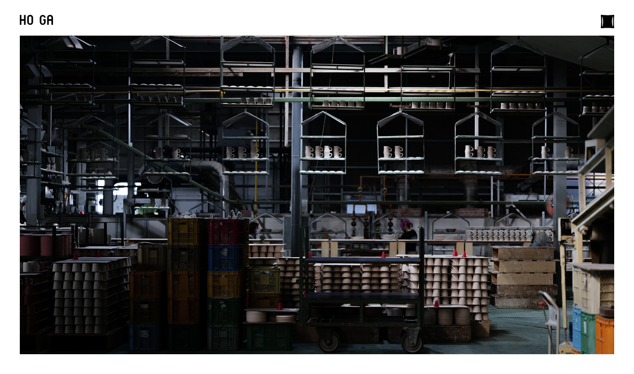

--- FILE ---
content_type: text/html; charset=UTF-8
request_url: https://ho-ga.jp/sidebyside/003-kihonnoutsuwa/
body_size: 13075
content:
<!DOCTYPE html>
<html lang="ja">
  <head>
  <meta charset="utf-8">
  <meta property="og:url" content="https://ho-ga.jp" />
  <meta property="og:type" content="website" />
  <meta property="og:title" content="Magazine - HO GA｜ホウガ｜器とお米のカフェレストラン｜石川県小松市" />
  <meta property="og:description" content="器とお米を選んで楽しむ、創作料理のカフェレストラン HO GA（ホウガ）のウェブマガジン「Side by Side」。石川県小松市、那谷寺すぐ近く。JR粟津駅・JR動橋駅より車で8分。	" />
  <meta property="og:site_name" content="top-page" />
  <meta property="og:image" content="https://ho-ga.jp/cms2022/wp-content/themes/hoga/images/ogimage.png" />
  <meta name="viewport" content="width=device-width, initial-scale=1.0">
  <meta name="format-detection" content="telephone=no">
  <title>Magazine - HO GA｜ホウガ｜器とお米のカフェレストラン｜石川県小松市</title>

  <meta name="description" content="器とお米を選んで楽しむ、創作料理のカフェレストラン HO GA（ホウガ）のウェブマガジン「Side by Side」。石川県小松市、那谷寺すぐ近く。JR粟津駅・JR動橋駅より車で8分。	"/>

  <style>
    #splash {
      position: fixed;
      width: 100vw;
      height: 100vh;
      z-index: 10;
      background-color: #FFF;
      transition: opacity 0.5s;
      transition-delay: 0.3s;
    }
    #splash svg {
      position: absolute;
      width: 35px;
      height: 51px;
      top: 50%;
      left: 50%;
      transform: translate(-50%,-50%);
      opacity: 0.3;
      transition: 0.3s opacity;
    }
    #splash.hide {
      opacity: 0;
      pointer-events: none;
    }
    #splash.hide svg{
      opacity: 0;
    }
  </style>

  <link rel="icon" href="https://ho-ga.jp/cms2022/wp-content/themes/hoga/images/favicon.ico" />
  <link rel="apple-touch-icon" type="image/png" href="https://ho-ga.jp/cms2022/wp-content/themes/hoga/images/apple-touch-icon-180x180.png">
  <link rel="icon" type="image/png" href="https://ho-ga.jp/cms2022/wp-content/themes/hoga/images/icon-192x192.png" >

  <link rel="preconnect" href="https://fonts.googleapis.com">
  <link rel="preconnect" href="https://fonts.gstatic.com" crossorigin>
  <link href="https://fonts.googleapis.com/css2?family=Oswald:wght@500&family=Zen+Old+Mincho:wght@400;700&display=swap" rel="stylesheet">

  
  <script defer src="https://ho-ga.jp/cms2022/wp-content/themes/hoga/js/script.js?ver=0.0.2"></script>
  <script>
   (function(d) {
    var config = {
     kitId: 'olo7kdd',
     scriptTimeout: 3000,
     async: true
    },
    h=d.documentElement,t=setTimeout(function(){h.className=h.className.replace(/\bwf-loading\b/g,"")+" wf-inactive";},config.scriptTimeout),tk=d.createElement("script"),f=false,s=d.getElementsByTagName("script")[0],a;h.className+=" wf-loading";tk.src='https://use.typekit.net/'+config.kitId+'.js';tk.async=true;tk.onload=tk.onreadystatechange=function(){a=this.readyState;if(f||a&&a!="complete"&&a!="loaded")return;f=true;clearTimeout(t);try{Typekit.load(config)}catch(e){}};s.parentNode.insertBefore(tk,s)
   })(document);
  </script>
  <!-- [if lt IE 9] -->
  <!-- [endif] -->

  <!-- Global site tag (gtag.js) - Google Analytics -->
  <script async src="https://www.googletagmanager.com/gtag/js?id=G-G65QJ47ZGQ"></script>
  <script>
    window.dataLayer = window.dataLayer || [];
    function gtag(){dataLayer.push(arguments);}
    gtag('js', new Date());

    gtag('config', 'G-G65QJ47ZGQ');
  </script>

  <style id='global-styles-inline-css' type='text/css'>
:root{--wp--preset--aspect-ratio--square: 1;--wp--preset--aspect-ratio--4-3: 4/3;--wp--preset--aspect-ratio--3-4: 3/4;--wp--preset--aspect-ratio--3-2: 3/2;--wp--preset--aspect-ratio--2-3: 2/3;--wp--preset--aspect-ratio--16-9: 16/9;--wp--preset--aspect-ratio--9-16: 9/16;--wp--preset--color--black: #000000;--wp--preset--color--cyan-bluish-gray: #abb8c3;--wp--preset--color--white: #ffffff;--wp--preset--color--pale-pink: #f78da7;--wp--preset--color--vivid-red: #cf2e2e;--wp--preset--color--luminous-vivid-orange: #ff6900;--wp--preset--color--luminous-vivid-amber: #fcb900;--wp--preset--color--light-green-cyan: #7bdcb5;--wp--preset--color--vivid-green-cyan: #00d084;--wp--preset--color--pale-cyan-blue: #8ed1fc;--wp--preset--color--vivid-cyan-blue: #0693e3;--wp--preset--color--vivid-purple: #9b51e0;--wp--preset--gradient--vivid-cyan-blue-to-vivid-purple: linear-gradient(135deg,rgb(6,147,227) 0%,rgb(155,81,224) 100%);--wp--preset--gradient--light-green-cyan-to-vivid-green-cyan: linear-gradient(135deg,rgb(122,220,180) 0%,rgb(0,208,130) 100%);--wp--preset--gradient--luminous-vivid-amber-to-luminous-vivid-orange: linear-gradient(135deg,rgb(252,185,0) 0%,rgb(255,105,0) 100%);--wp--preset--gradient--luminous-vivid-orange-to-vivid-red: linear-gradient(135deg,rgb(255,105,0) 0%,rgb(207,46,46) 100%);--wp--preset--gradient--very-light-gray-to-cyan-bluish-gray: linear-gradient(135deg,rgb(238,238,238) 0%,rgb(169,184,195) 100%);--wp--preset--gradient--cool-to-warm-spectrum: linear-gradient(135deg,rgb(74,234,220) 0%,rgb(151,120,209) 20%,rgb(207,42,186) 40%,rgb(238,44,130) 60%,rgb(251,105,98) 80%,rgb(254,248,76) 100%);--wp--preset--gradient--blush-light-purple: linear-gradient(135deg,rgb(255,206,236) 0%,rgb(152,150,240) 100%);--wp--preset--gradient--blush-bordeaux: linear-gradient(135deg,rgb(254,205,165) 0%,rgb(254,45,45) 50%,rgb(107,0,62) 100%);--wp--preset--gradient--luminous-dusk: linear-gradient(135deg,rgb(255,203,112) 0%,rgb(199,81,192) 50%,rgb(65,88,208) 100%);--wp--preset--gradient--pale-ocean: linear-gradient(135deg,rgb(255,245,203) 0%,rgb(182,227,212) 50%,rgb(51,167,181) 100%);--wp--preset--gradient--electric-grass: linear-gradient(135deg,rgb(202,248,128) 0%,rgb(113,206,126) 100%);--wp--preset--gradient--midnight: linear-gradient(135deg,rgb(2,3,129) 0%,rgb(40,116,252) 100%);--wp--preset--font-size--small: 13px;--wp--preset--font-size--medium: 20px;--wp--preset--font-size--large: 36px;--wp--preset--font-size--x-large: 42px;--wp--preset--spacing--20: 0.44rem;--wp--preset--spacing--30: 0.67rem;--wp--preset--spacing--40: 1rem;--wp--preset--spacing--50: 1.5rem;--wp--preset--spacing--60: 2.25rem;--wp--preset--spacing--70: 3.38rem;--wp--preset--spacing--80: 5.06rem;--wp--preset--shadow--natural: 6px 6px 9px rgba(0, 0, 0, 0.2);--wp--preset--shadow--deep: 12px 12px 50px rgba(0, 0, 0, 0.4);--wp--preset--shadow--sharp: 6px 6px 0px rgba(0, 0, 0, 0.2);--wp--preset--shadow--outlined: 6px 6px 0px -3px rgb(255, 255, 255), 6px 6px rgb(0, 0, 0);--wp--preset--shadow--crisp: 6px 6px 0px rgb(0, 0, 0);}:where(.is-layout-flex){gap: 0.5em;}:where(.is-layout-grid){gap: 0.5em;}body .is-layout-flex{display: flex;}.is-layout-flex{flex-wrap: wrap;align-items: center;}.is-layout-flex > :is(*, div){margin: 0;}body .is-layout-grid{display: grid;}.is-layout-grid > :is(*, div){margin: 0;}:where(.wp-block-columns.is-layout-flex){gap: 2em;}:where(.wp-block-columns.is-layout-grid){gap: 2em;}:where(.wp-block-post-template.is-layout-flex){gap: 1.25em;}:where(.wp-block-post-template.is-layout-grid){gap: 1.25em;}.has-black-color{color: var(--wp--preset--color--black) !important;}.has-cyan-bluish-gray-color{color: var(--wp--preset--color--cyan-bluish-gray) !important;}.has-white-color{color: var(--wp--preset--color--white) !important;}.has-pale-pink-color{color: var(--wp--preset--color--pale-pink) !important;}.has-vivid-red-color{color: var(--wp--preset--color--vivid-red) !important;}.has-luminous-vivid-orange-color{color: var(--wp--preset--color--luminous-vivid-orange) !important;}.has-luminous-vivid-amber-color{color: var(--wp--preset--color--luminous-vivid-amber) !important;}.has-light-green-cyan-color{color: var(--wp--preset--color--light-green-cyan) !important;}.has-vivid-green-cyan-color{color: var(--wp--preset--color--vivid-green-cyan) !important;}.has-pale-cyan-blue-color{color: var(--wp--preset--color--pale-cyan-blue) !important;}.has-vivid-cyan-blue-color{color: var(--wp--preset--color--vivid-cyan-blue) !important;}.has-vivid-purple-color{color: var(--wp--preset--color--vivid-purple) !important;}.has-black-background-color{background-color: var(--wp--preset--color--black) !important;}.has-cyan-bluish-gray-background-color{background-color: var(--wp--preset--color--cyan-bluish-gray) !important;}.has-white-background-color{background-color: var(--wp--preset--color--white) !important;}.has-pale-pink-background-color{background-color: var(--wp--preset--color--pale-pink) !important;}.has-vivid-red-background-color{background-color: var(--wp--preset--color--vivid-red) !important;}.has-luminous-vivid-orange-background-color{background-color: var(--wp--preset--color--luminous-vivid-orange) !important;}.has-luminous-vivid-amber-background-color{background-color: var(--wp--preset--color--luminous-vivid-amber) !important;}.has-light-green-cyan-background-color{background-color: var(--wp--preset--color--light-green-cyan) !important;}.has-vivid-green-cyan-background-color{background-color: var(--wp--preset--color--vivid-green-cyan) !important;}.has-pale-cyan-blue-background-color{background-color: var(--wp--preset--color--pale-cyan-blue) !important;}.has-vivid-cyan-blue-background-color{background-color: var(--wp--preset--color--vivid-cyan-blue) !important;}.has-vivid-purple-background-color{background-color: var(--wp--preset--color--vivid-purple) !important;}.has-black-border-color{border-color: var(--wp--preset--color--black) !important;}.has-cyan-bluish-gray-border-color{border-color: var(--wp--preset--color--cyan-bluish-gray) !important;}.has-white-border-color{border-color: var(--wp--preset--color--white) !important;}.has-pale-pink-border-color{border-color: var(--wp--preset--color--pale-pink) !important;}.has-vivid-red-border-color{border-color: var(--wp--preset--color--vivid-red) !important;}.has-luminous-vivid-orange-border-color{border-color: var(--wp--preset--color--luminous-vivid-orange) !important;}.has-luminous-vivid-amber-border-color{border-color: var(--wp--preset--color--luminous-vivid-amber) !important;}.has-light-green-cyan-border-color{border-color: var(--wp--preset--color--light-green-cyan) !important;}.has-vivid-green-cyan-border-color{border-color: var(--wp--preset--color--vivid-green-cyan) !important;}.has-pale-cyan-blue-border-color{border-color: var(--wp--preset--color--pale-cyan-blue) !important;}.has-vivid-cyan-blue-border-color{border-color: var(--wp--preset--color--vivid-cyan-blue) !important;}.has-vivid-purple-border-color{border-color: var(--wp--preset--color--vivid-purple) !important;}.has-vivid-cyan-blue-to-vivid-purple-gradient-background{background: var(--wp--preset--gradient--vivid-cyan-blue-to-vivid-purple) !important;}.has-light-green-cyan-to-vivid-green-cyan-gradient-background{background: var(--wp--preset--gradient--light-green-cyan-to-vivid-green-cyan) !important;}.has-luminous-vivid-amber-to-luminous-vivid-orange-gradient-background{background: var(--wp--preset--gradient--luminous-vivid-amber-to-luminous-vivid-orange) !important;}.has-luminous-vivid-orange-to-vivid-red-gradient-background{background: var(--wp--preset--gradient--luminous-vivid-orange-to-vivid-red) !important;}.has-very-light-gray-to-cyan-bluish-gray-gradient-background{background: var(--wp--preset--gradient--very-light-gray-to-cyan-bluish-gray) !important;}.has-cool-to-warm-spectrum-gradient-background{background: var(--wp--preset--gradient--cool-to-warm-spectrum) !important;}.has-blush-light-purple-gradient-background{background: var(--wp--preset--gradient--blush-light-purple) !important;}.has-blush-bordeaux-gradient-background{background: var(--wp--preset--gradient--blush-bordeaux) !important;}.has-luminous-dusk-gradient-background{background: var(--wp--preset--gradient--luminous-dusk) !important;}.has-pale-ocean-gradient-background{background: var(--wp--preset--gradient--pale-ocean) !important;}.has-electric-grass-gradient-background{background: var(--wp--preset--gradient--electric-grass) !important;}.has-midnight-gradient-background{background: var(--wp--preset--gradient--midnight) !important;}.has-small-font-size{font-size: var(--wp--preset--font-size--small) !important;}.has-medium-font-size{font-size: var(--wp--preset--font-size--medium) !important;}.has-large-font-size{font-size: var(--wp--preset--font-size--large) !important;}.has-x-large-font-size{font-size: var(--wp--preset--font-size--x-large) !important;}
/*# sourceURL=global-styles-inline-css */
</style>
</head>
  <body>
    <div id="splash">
      </div>
    <header>
      <div class="close-navi">
        <div class="wrap-title">
          <a  href="https://ho-ga.jp"><img class="logo-text"  src="https://ho-ga.jp/cms2022/wp-content/themes/hoga/images/common/logo-text.svg" alt="HO GA logo-text" loading="lazy"  ></a>
          <p>OnlineStore</p>
        </div>
        <div class="wrap-logo">
          <div class="wrap-cart" style="display:none;">
            <img  src="https://ho-ga.jp/cms2022/wp-content/themes/hoga/images/common/ico-cart.svg" alt="cart" loading="lazy"  >
            <span>0</span>
          </div>
          <img class="logo-ico"  src="https://ho-ga.jp/cms2022/wp-content/themes/hoga/images/common/logo-ico.svg" alt="HOGA-logo-icon" loading="lazy"  >
        </div>
      </div>
      <div class="open-navi">
        <img class="toc"  src="https://ho-ga.jp/cms2022/wp-content/themes/hoga/images/common/pic-toc.svg" alt="table of content" loading="lazy"  >
        <div class="wrap-link">
          <ul class="top">
            <!--
              TODO: current, activeをつける
            -->
            <li><a  href="https://ho-ga.jp/news/">News</a></li>
            <li><a  href="https://ho-ga.jp/about/">About</a></li>
            <li><a  href="https://ho-ga.jp/restaurant/">Restaurant</a></li>
            <li><a  href="https://ho-ga.jp/sidebyside/">Side by Side</a></li>
            <li><a  href="https://ho-ga.jp/term_news/event/">Event</a></li>
            <li><a  href="https://ho-ga.jp/landscape/">Landscape</a></li>
            <li><a  href="https://store.ho-ga.jp">OnlineStore</a></li>
            <li><a  href="https://ho-ga.jp/contact/">Contact</a></li>
          </ul>
          <ul class="bottom">
            <li class="title">OnlineStore</li>
            <li class="item">
              <a class="item-accordion"><span>Item</span><img  src="https://ho-ga.jp/cms2022/wp-content/themes/hoga/images/common/ico-arrow-down.svg" ></a>
              <ul class="list-category">
                <li><span></span><a>ALL</a></li>
                <li><span></span><a>器</a></li>
                <li><span></span><a>カトラリー</a></li>
                <li><span></span><a>食品</a></li>
                <li><span></span><a>生活雑貨</a></li>
                <li><span></span><a>今月の特集品</a></li>
                <li><span></span><a>その他</a></li>
              </ul>
            </li>
            <li class="guide"><a>Guide</a></li>
            <li class="wrap-cart">
              <div class="wrap-is">
                <img  src="https://ho-ga.jp/cms2022/wp-content/themes/hoga/images/common/ico-cart.svg" alt="cart" loading="lazy"  >
                <span>0</span>
              </div>
            </li>
          </ul>
        </div>
      </div>
      <div class="sp btn-close">
        <span></span>
        <span></span>
      </div>
    </header>
<meta name='robots' content='max-image-preview:large' />
<link rel="alternate" title="oEmbed (JSON)" type="application/json+oembed" href="https://ho-ga.jp/wp-json/oembed/1.0/embed?url=https%3A%2F%2Fho-ga.jp%2Fsidebyside%2F003-kihonnoutsuwa%2F" />
<link rel="alternate" title="oEmbed (XML)" type="text/xml+oembed" href="https://ho-ga.jp/wp-json/oembed/1.0/embed?url=https%3A%2F%2Fho-ga.jp%2Fsidebyside%2F003-kihonnoutsuwa%2F&#038;format=xml" />
<style id='wp-img-auto-sizes-contain-inline-css' type='text/css'>
img:is([sizes=auto i],[sizes^="auto," i]){contain-intrinsic-size:3000px 1500px}
/*# sourceURL=wp-img-auto-sizes-contain-inline-css */
</style>
<style id='wp-emoji-styles-inline-css' type='text/css'>

	img.wp-smiley, img.emoji {
		display: inline !important;
		border: none !important;
		box-shadow: none !important;
		height: 1em !important;
		width: 1em !important;
		margin: 0 0.07em !important;
		vertical-align: -0.1em !important;
		background: none !important;
		padding: 0 !important;
	}
/*# sourceURL=wp-emoji-styles-inline-css */
</style>
<style id='wp-block-library-inline-css' type='text/css'>
:root{--wp-block-synced-color:#7a00df;--wp-block-synced-color--rgb:122,0,223;--wp-bound-block-color:var(--wp-block-synced-color);--wp-editor-canvas-background:#ddd;--wp-admin-theme-color:#007cba;--wp-admin-theme-color--rgb:0,124,186;--wp-admin-theme-color-darker-10:#006ba1;--wp-admin-theme-color-darker-10--rgb:0,107,160.5;--wp-admin-theme-color-darker-20:#005a87;--wp-admin-theme-color-darker-20--rgb:0,90,135;--wp-admin-border-width-focus:2px}@media (min-resolution:192dpi){:root{--wp-admin-border-width-focus:1.5px}}.wp-element-button{cursor:pointer}:root .has-very-light-gray-background-color{background-color:#eee}:root .has-very-dark-gray-background-color{background-color:#313131}:root .has-very-light-gray-color{color:#eee}:root .has-very-dark-gray-color{color:#313131}:root .has-vivid-green-cyan-to-vivid-cyan-blue-gradient-background{background:linear-gradient(135deg,#00d084,#0693e3)}:root .has-purple-crush-gradient-background{background:linear-gradient(135deg,#34e2e4,#4721fb 50%,#ab1dfe)}:root .has-hazy-dawn-gradient-background{background:linear-gradient(135deg,#faaca8,#dad0ec)}:root .has-subdued-olive-gradient-background{background:linear-gradient(135deg,#fafae1,#67a671)}:root .has-atomic-cream-gradient-background{background:linear-gradient(135deg,#fdd79a,#004a59)}:root .has-nightshade-gradient-background{background:linear-gradient(135deg,#330968,#31cdcf)}:root .has-midnight-gradient-background{background:linear-gradient(135deg,#020381,#2874fc)}:root{--wp--preset--font-size--normal:16px;--wp--preset--font-size--huge:42px}.has-regular-font-size{font-size:1em}.has-larger-font-size{font-size:2.625em}.has-normal-font-size{font-size:var(--wp--preset--font-size--normal)}.has-huge-font-size{font-size:var(--wp--preset--font-size--huge)}.has-text-align-center{text-align:center}.has-text-align-left{text-align:left}.has-text-align-right{text-align:right}.has-fit-text{white-space:nowrap!important}#end-resizable-editor-section{display:none}.aligncenter{clear:both}.items-justified-left{justify-content:flex-start}.items-justified-center{justify-content:center}.items-justified-right{justify-content:flex-end}.items-justified-space-between{justify-content:space-between}.screen-reader-text{border:0;clip-path:inset(50%);height:1px;margin:-1px;overflow:hidden;padding:0;position:absolute;width:1px;word-wrap:normal!important}.screen-reader-text:focus{background-color:#ddd;clip-path:none;color:#444;display:block;font-size:1em;height:auto;left:5px;line-height:normal;padding:15px 23px 14px;text-decoration:none;top:5px;width:auto;z-index:100000}html :where(.has-border-color){border-style:solid}html :where([style*=border-top-color]){border-top-style:solid}html :where([style*=border-right-color]){border-right-style:solid}html :where([style*=border-bottom-color]){border-bottom-style:solid}html :where([style*=border-left-color]){border-left-style:solid}html :where([style*=border-width]){border-style:solid}html :where([style*=border-top-width]){border-top-style:solid}html :where([style*=border-right-width]){border-right-style:solid}html :where([style*=border-bottom-width]){border-bottom-style:solid}html :where([style*=border-left-width]){border-left-style:solid}html :where(img[class*=wp-image-]){height:auto;max-width:100%}:where(figure){margin:0 0 1em}html :where(.is-position-sticky){--wp-admin--admin-bar--position-offset:var(--wp-admin--admin-bar--height,0px)}@media screen and (max-width:600px){html :where(.is-position-sticky){--wp-admin--admin-bar--position-offset:0px}}
/*wp_block_styles_on_demand_placeholder:696cc89f2348b*/
/*# sourceURL=wp-block-library-inline-css */
</style>
<style id='classic-theme-styles-inline-css' type='text/css'>
/*! This file is auto-generated */
.wp-block-button__link{color:#fff;background-color:#32373c;border-radius:9999px;box-shadow:none;text-decoration:none;padding:calc(.667em + 2px) calc(1.333em + 2px);font-size:1.125em}.wp-block-file__button{background:#32373c;color:#fff;text-decoration:none}
/*# sourceURL=/wp-includes/css/classic-themes.min.css */
</style>
<link rel='stylesheet' id='ig_destyle-css' href='https://ho-ga.jp/cms2022/wp-content/themes/hoga/css/reset.css?ver=6.9' type='text/css' media='all' />
<link rel='stylesheet' id='ig_slick_theme-css' href='https://ho-ga.jp/cms2022/wp-content/themes/hoga/css/slick-theme.css?ver=6.9' type='text/css' media='all' />
<link rel='stylesheet' id='ig_slick-css' href='https://ho-ga.jp/cms2022/wp-content/themes/hoga/css/slick.css?ver=6.9' type='text/css' media='all' />
<link rel='stylesheet' id='ig_base-css' href='https://ho-ga.jp/cms2022/wp-content/themes/hoga/css/base.css?ver=0.0.7' type='text/css' media='all' />
<script type="text/javascript" src="https://ho-ga.jp/cms2022/wp-content/themes/hoga/js/jquery.min.js?ver=6.9" id="ig_jquery-js"></script>
<script type="text/javascript" src="https://ho-ga.jp/cms2022/wp-content/themes/hoga/js/imagesloaded.min.js?ver=6.9" id="ig_imgloaded-js"></script>
<script type="text/javascript" src="https://ho-ga.jp/cms2022/wp-content/themes/hoga/js/slick.min.js?ver=6.9" id="ig_slickjs-js"></script>
<script type="text/javascript" src="https://ho-ga.jp/cms2022/wp-content/themes/hoga/js/ofi.min.js?ver=6.9" id="ig_ofi-js"></script>
<link rel="https://api.w.org/" href="https://ho-ga.jp/wp-json/" /><link rel="alternate" title="JSON" type="application/json" href="https://ho-ga.jp/wp-json/wp/v2/sidebyside/193" /><link rel="EditURI" type="application/rsd+xml" title="RSD" href="https://ho-ga.jp/cms2022/xmlrpc.php?rsd" />
<meta name="generator" content="WordPress 6.9" />
<link rel="canonical" href="https://ho-ga.jp/sidebyside/003-kihonnoutsuwa/" />
<link rel='shortlink' href='https://ho-ga.jp/?p=193' />
<script>(()=>{var o=[],i={};["on","off","toggle","show"].forEach((l=>{i[l]=function(){o.push([l,arguments])}})),window.Boxzilla=i,window.boxzilla_queue=o})();</script>  
    <main id="single-feature">
      <section id="head">
        <img  src="https://ho-ga.jp/cms2022/wp-content/uploads/2022/04/003_kv.jpg" loading="lazy"              class="visual-head pc ofi-cover ig-load-appear-0 ig-imagesloaded">
        <img  src="https://ho-ga.jp/cms2022/wp-content/uploads/2022/04/003_spkv.jpg" loading="lazy"              class="visual-head sp ofi-cover ig-load-appear-0 ig-imagesloaded">
        <p class="title ig-load-appear-1">365日使えるデイリーユース『きほんのうつわ』の原点</p>

        <div class="wrap-info ig-scroll-appear">
          <div class="l-content">
            <!--
              埋め込みコード作成はこちらを参照　
              https://developer.spotify.com/documentation/widgets/generate/embed/
            -->
            <div class="wrap-spotify">
              <iframe style="border-radius:12px" src="https://open.spotify.com/embed/episode/4BtACxoiXbIHHawSG0Zqcd?utm_source=generator" width="100%" height="232" frameBorder="0" allowfullscreen="" allow="autoplay; clipboard-write; encrypted-media; fullscreen; picture-in-picture"></iframe>            </div>
            <div class="wrap-name">
              <p class="no">003</p>
              <dl class="name-pos">
                <dt>松原 圭士郎  | Keishiro Matsubara</dt>
                <dd>株式会社丸朝製陶所 代表取締役社長、グローバルカップディレクター</dd>
              </dl>
            </div>
          </div>
          <div class="r-content">
            <p>焼き物の町 岐阜県多治見市滝呂町生まれ滝呂町育ち。製陶所の跡継ぎなら誰もが通う陶磁器専門の学校ではなく、普通大学へ進学。卒業後、修行のために別の製陶所で働いたのち、父が代表を務める「丸朝製陶所」へ転職。数年間工場長を経験し、四代目社長に就任。<br />
「あなたの暮らしに、365日寄り添ううつわ」をコンセプトに展開する『きほんのうつわ（運営：株式会社IDENTITY）』のうつわ制作は、松原氏が代表を務める丸朝製陶所にて行う。うつわ作りについて右も左もわからなかった『きほんのうつわ』メンバーの要望をプロの目線でかたちにしてくれる『きほんのうつわ』にとってなくてはならない存在。<br />
『きほんのうつわ』だけでなく、国内外問わず有数の企業へマグカップを主としたうつわのOEMを行っている。2022年2月より『きほんのうつわ』もついに丸朝製陶所と念願のカップを制作。公式オンラインショップにて発売予定。（5月下旬（予定））</p>
          </div>
        </div>
              <img class="visual"  src="https://ho-ga.jp/cms2022/wp-content/uploads/2022/04/003_main.jpg" loading="lazy" >
            </section>
      <section id="content-cms">
        <h3>Instagramメディアcocoroneから生まれた『きほんのうつわ』。今の暮らしに寄り添うデイリーユースなアイテムとして、うつわの一大産地・岐阜県多治見にある丸朝製陶所で作られている。高い機能性とデザイン性を兼ね備えた、うつわ作りの裏側に2つの視点から迫った。</h3>
<h4>うつわ作りとサーフィンの意外な共通点。外の経験から築き上げられたポリシーとは。</h4>
<h5>ー「きほんのうつわ」の製造について、最初はどのように始まったのですか？</h5>
<p>『きほんのうつわ』を運営しているIDENTITYさんがこんなものを作りたいと相談に来てくださったのが最初ですね。まずは図面がほしい、と伝えたんですが、しっかりしたものが出てくると思いきや意外とアナログで。言い方が悪いかもしれませんが、定規すら使わずに漫画のようなスケッチが出てきたのは驚きでした。そこから大きさやアールの角度など細部を詰めていき、形ができあがっていったんです。細かい部分についても、僕らの意見をちゃんと受け入れてもらえたのでやりやすかったですし、なにより楽しかったですよ。</p>
<p><img fetchpriority="high" decoding="async" src="http://ho-ga.jp/cms2022/wp-content/uploads/2022/04/L1020728.jpg" alt="" width="1780" height="1100" class="alignnone size-full wp-image-222" srcset="https://ho-ga.jp/cms2022/wp-content/uploads/2022/04/L1020728.jpg 1780w, https://ho-ga.jp/cms2022/wp-content/uploads/2022/04/L1020728-300x185.jpg 300w, https://ho-ga.jp/cms2022/wp-content/uploads/2022/04/L1020728-1024x633.jpg 1024w, https://ho-ga.jp/cms2022/wp-content/uploads/2022/04/L1020728-768x475.jpg 768w, https://ho-ga.jp/cms2022/wp-content/uploads/2022/04/L1020728-1536x949.jpg 1536w" sizes="(max-width: 1780px) 100vw, 1780px" /><br />
<img decoding="async" src="http://ho-ga.jp/cms2022/wp-content/uploads/2022/04/L1020721.jpg" alt="" width="1780" height="1100" class="alignnone size-full wp-image-219" srcset="https://ho-ga.jp/cms2022/wp-content/uploads/2022/04/L1020721.jpg 1780w, https://ho-ga.jp/cms2022/wp-content/uploads/2022/04/L1020721-300x185.jpg 300w, https://ho-ga.jp/cms2022/wp-content/uploads/2022/04/L1020721-1024x633.jpg 1024w, https://ho-ga.jp/cms2022/wp-content/uploads/2022/04/L1020721-768x475.jpg 768w, https://ho-ga.jp/cms2022/wp-content/uploads/2022/04/L1020721-1536x949.jpg 1536w" sizes="(max-width: 1780px) 100vw, 1780px" /></p>
<h5>ーなるほど。比較的スムーズに進んでいったということですね。うつわ作り以外のお話もお聞きしたいのですが、趣味がサーフィンだと伺いました。そういったところでうつわ作りの糧になっていることはありますか？</h5>
<p>外に出るのが好きだったので、高校でスケボーを始めたんです。車の免許をとってからはスノーボードをずっとやっていて。社会人になってからサーフィンをやるようになりました。とにかく外に出るのが好きで、いろんな場所に行ってたくさんの人と会ったり、知らない世界を知れたりするのが楽しかったんです。今思うと、外に出て知らない世界を知り、そこから学んだ経験が現在の丸朝製陶所の職場環境や経営哲学に繋がっているなと思います。逆に昔から物づくりばかりやっていたら、それができなかったと思うんです。</p>
<h5>ーうつわ作りとサーフィン、意外な繋がりですね。そんな松原さんのうつわを作るうえでのポリシーを教えてください。</h5>
<p>大事にしているのは、お客さんの理想を形にすることですね。「できません」って言いたくないんです。うまくいかないかもしれないけど、意地でも叶える。お客さんの理想を実現するということにはこだわっています。</p>
<p><img decoding="async" src="http://ho-ga.jp/cms2022/wp-content/uploads/2022/04/L1020770.jpg" alt="" width="1780" height="1100" class="alignnone size-full wp-image-220" srcset="https://ho-ga.jp/cms2022/wp-content/uploads/2022/04/L1020770.jpg 1780w, https://ho-ga.jp/cms2022/wp-content/uploads/2022/04/L1020770-300x185.jpg 300w, https://ho-ga.jp/cms2022/wp-content/uploads/2022/04/L1020770-1024x633.jpg 1024w, https://ho-ga.jp/cms2022/wp-content/uploads/2022/04/L1020770-768x475.jpg 768w, https://ho-ga.jp/cms2022/wp-content/uploads/2022/04/L1020770-1536x949.jpg 1536w" sizes="(max-width: 1780px) 100vw, 1780px" /></p>
<h4>読者と一緒に進めてきたブランドづくり。私たちが大事にしたいと考えた「きほん」の哲学</h4>
<h5>ー『きほんのうつわ』の運営を行っているIDENTITYがオリジナルのうつわを作ることは、前から考えておられたのでしょうか？</h5>
<p>まず、多治見や美濃など東海エリアのうつわ産業を発信するメディアがないことに課題を感じ、2017年10月に立ち上げたのがInstagramメディアのcocoroneです。オリジナルのうつわを作りたいという気持ちは、立ち上げ当初からありました。でもまずは、メディアで世界観を作り、その世界観に共感してくれる読者を集めていくところから始まりましたね。</p>
<p><img loading="lazy" decoding="async" src="http://ho-ga.jp/cms2022/wp-content/uploads/2022/04/L1020707.jpg" alt="" width="1780" height="1100" class="alignnone size-full wp-image-230" srcset="https://ho-ga.jp/cms2022/wp-content/uploads/2022/04/L1020707.jpg 1780w, https://ho-ga.jp/cms2022/wp-content/uploads/2022/04/L1020707-300x185.jpg 300w, https://ho-ga.jp/cms2022/wp-content/uploads/2022/04/L1020707-1024x633.jpg 1024w, https://ho-ga.jp/cms2022/wp-content/uploads/2022/04/L1020707-768x475.jpg 768w, https://ho-ga.jp/cms2022/wp-content/uploads/2022/04/L1020707-1536x949.jpg 1536w" sizes="auto, (max-width: 1780px) 100vw, 1780px" /><br />
<img loading="lazy" decoding="async" src="http://ho-ga.jp/cms2022/wp-content/uploads/2022/04/L1020713.jpg" alt="" width="1780" height="1100" class="alignnone size-full wp-image-221" srcset="https://ho-ga.jp/cms2022/wp-content/uploads/2022/04/L1020713.jpg 1780w, https://ho-ga.jp/cms2022/wp-content/uploads/2022/04/L1020713-300x185.jpg 300w, https://ho-ga.jp/cms2022/wp-content/uploads/2022/04/L1020713-1024x633.jpg 1024w, https://ho-ga.jp/cms2022/wp-content/uploads/2022/04/L1020713-768x475.jpg 768w, https://ho-ga.jp/cms2022/wp-content/uploads/2022/04/L1020713-1536x949.jpg 1536w" sizes="auto, (max-width: 1780px) 100vw, 1780px" /></p>
<h5>ーなるほど。「きほんのうつわ」について、特にこだわった部分を教えてください。</h5>
<p>購入された方が「きほんのうつわ」をご自宅で使うとき、既に持っているうつわと組み合わせやすいこと。そして、「きほんのうつわ」だけでもテーブルコーディネートができること。この2つが特にこだわったポイントです。</p>
<h5>ーだからこそ「きほんのうつわ」なんですね。</h5>
<p>実は、「きほん」の定義にも紆余曲折ありまして。「きほん」と言っても「基礎」として、「定番」として、など様々あると思っていて。『きほんのうつわ』の第二弾のクラウドファンディングをリリースをする時に、私たちが考える「きほん」ってどんなものなのかを何度も話し合って決めたんです。その中で出てきたのが「デイリーユース」としての「きほん」。うつわが好きな人でも初めての人でも、毎日手にとってしまうような「きほん」をイメージしています。</p>
<p>「デイリーユース」なうつわであるために、『きほんのうつわ』では白や灰を中心とした釉薬を選んでいます。白は目利きが難しい色でもあるので、品よく見える色みや質感のものを使用。灰も釉薬の表情が特長的なものから、青みがかったものまで、さまざまな風合いのものを選んでいます。シリーズで並べた時にバランスよくまとまるように、深緑や黒のうつわもラインナップに加え、『きほんのうつわ』だけでなく、手持ちのうつわとの組み合わせも楽しんでいただけたらと考えています。</p>
<p>ぜひ、たくさんの方に「きほんのうつわ」を手にとってもらいたいです。</p>
<p><img loading="lazy" decoding="async" src="http://ho-ga.jp/cms2022/wp-content/uploads/2022/04/HOGA6789.jpg" alt="" width="1780" height="1100" class="alignnone size-full wp-image-231" srcset="https://ho-ga.jp/cms2022/wp-content/uploads/2022/04/HOGA6789.jpg 1780w, https://ho-ga.jp/cms2022/wp-content/uploads/2022/04/HOGA6789-300x185.jpg 300w, https://ho-ga.jp/cms2022/wp-content/uploads/2022/04/HOGA6789-1024x633.jpg 1024w, https://ho-ga.jp/cms2022/wp-content/uploads/2022/04/HOGA6789-768x475.jpg 768w, https://ho-ga.jp/cms2022/wp-content/uploads/2022/04/HOGA6789-1536x949.jpg 1536w" sizes="auto, (max-width: 1780px) 100vw, 1780px" /></p>
      </section>
      <section id="store">
        <p class="store-info ig-scroll-appear-up">
          『きほんのうつわ』公式オンラインショップ<br />
<a href="https://kihonutsuwa.com/" target="_blank" rel="noopener noreferrer">https://kihonutsuwa.com/</a><br />
<br />
『きほんのうつわ』Instagram<br />
<a href="https://www.instagram.com/kihonnoutsuwa/" target="_blank" rel="noopener noreferrer">https://www.instagram.com/kihonnoutsuwa/</a><br />
<br />
丸朝製陶所<br />
<a href="https://www.maruasa.jp/" target="_blank" rel="noopener noreferrer">https://www.maruasa.jp/</a>        </p>
        <p class="item-title">Items</p>
        <ul class="list-items">
          <li>
            <a class="scale-hover ig-scroll-appear-up" " href="https://store.ho-ga.jp/products/hibibowl-kihonnoutsuwa" target="_blank" rel="noopener noreferrer"">
              <img  src="https://ho-ga.jp/cms2022/wp-content/uploads/2022/04/thumb_DSC00079.jpg" loading="lazy" >
            </a>
            <p class="ig-scroll-appear">
<!--
              <span class="title"></span>
              <span>　|　</span>
-->
              <span class="name">日々ボウル　｜　きほんのうつわ</span>
            </p>
          </li>
          <li>
            <a class="scale-hover ig-scroll-appear-up" " href="https://store.ho-ga.jp/products/kozara-kihonnoutsuwa" target="_blank" rel="noopener noreferrer"">
              <img  src="https://ho-ga.jp/cms2022/wp-content/uploads/2022/07/kihonnnoutsuwa-cup.jpg" loading="lazy" >
            </a>
            <p class="ig-scroll-appear">
<!--
              <span class="title"></span>
              <span>　|　</span>
-->
              <span class="name">小皿　｜　きほんのうつわ</span>
            </p>
          </li>
        </ul>
      </section>
      <section id="paging">
        <div class="border"></div>
        <ul class="list-pager">
          <li class="prev">
            <a href="https://ho-ga.jp/sidebyside/002-kayuyasato/">
              <span class="title">002　|　粥や佐藤</span><span class="ico prev"></span>
            </a>
          </li>
          <li class="list"><a  href="https://ho-ga.jp/sidebyside/">記事の一覧</a></li>
          <li class="next">
            <a href="https://ho-ga.jp/sidebyside/004_taroyoshita/">
              <span class="ico next"></span><span class="title">004　|　吉田太郎</span>
            </a>
          </li>
        </ul>
      </section>
    </main>
<script type="speculationrules">
{"prefetch":[{"source":"document","where":{"and":[{"href_matches":"/*"},{"not":{"href_matches":["/cms2022/wp-*.php","/cms2022/wp-admin/*","/cms2022/wp-content/uploads/*","/cms2022/wp-content/*","/cms2022/wp-content/plugins/*","/cms2022/wp-content/themes/hoga/*","/*\\?(.+)"]}},{"not":{"selector_matches":"a[rel~=\"nofollow\"]"}},{"not":{"selector_matches":".no-prefetch, .no-prefetch a"}}]},"eagerness":"conservative"}]}
</script>
<script id="wp-emoji-settings" type="application/json">
{"baseUrl":"https://s.w.org/images/core/emoji/17.0.2/72x72/","ext":".png","svgUrl":"https://s.w.org/images/core/emoji/17.0.2/svg/","svgExt":".svg","source":{"concatemoji":"https://ho-ga.jp/cms2022/wp-includes/js/wp-emoji-release.min.js?ver=6.9"}}
</script>
<script type="module">
/* <![CDATA[ */
/*! This file is auto-generated */
const a=JSON.parse(document.getElementById("wp-emoji-settings").textContent),o=(window._wpemojiSettings=a,"wpEmojiSettingsSupports"),s=["flag","emoji"];function i(e){try{var t={supportTests:e,timestamp:(new Date).valueOf()};sessionStorage.setItem(o,JSON.stringify(t))}catch(e){}}function c(e,t,n){e.clearRect(0,0,e.canvas.width,e.canvas.height),e.fillText(t,0,0);t=new Uint32Array(e.getImageData(0,0,e.canvas.width,e.canvas.height).data);e.clearRect(0,0,e.canvas.width,e.canvas.height),e.fillText(n,0,0);const a=new Uint32Array(e.getImageData(0,0,e.canvas.width,e.canvas.height).data);return t.every((e,t)=>e===a[t])}function p(e,t){e.clearRect(0,0,e.canvas.width,e.canvas.height),e.fillText(t,0,0);var n=e.getImageData(16,16,1,1);for(let e=0;e<n.data.length;e++)if(0!==n.data[e])return!1;return!0}function u(e,t,n,a){switch(t){case"flag":return n(e,"\ud83c\udff3\ufe0f\u200d\u26a7\ufe0f","\ud83c\udff3\ufe0f\u200b\u26a7\ufe0f")?!1:!n(e,"\ud83c\udde8\ud83c\uddf6","\ud83c\udde8\u200b\ud83c\uddf6")&&!n(e,"\ud83c\udff4\udb40\udc67\udb40\udc62\udb40\udc65\udb40\udc6e\udb40\udc67\udb40\udc7f","\ud83c\udff4\u200b\udb40\udc67\u200b\udb40\udc62\u200b\udb40\udc65\u200b\udb40\udc6e\u200b\udb40\udc67\u200b\udb40\udc7f");case"emoji":return!a(e,"\ud83e\u1fac8")}return!1}function f(e,t,n,a){let r;const o=(r="undefined"!=typeof WorkerGlobalScope&&self instanceof WorkerGlobalScope?new OffscreenCanvas(300,150):document.createElement("canvas")).getContext("2d",{willReadFrequently:!0}),s=(o.textBaseline="top",o.font="600 32px Arial",{});return e.forEach(e=>{s[e]=t(o,e,n,a)}),s}function r(e){var t=document.createElement("script");t.src=e,t.defer=!0,document.head.appendChild(t)}a.supports={everything:!0,everythingExceptFlag:!0},new Promise(t=>{let n=function(){try{var e=JSON.parse(sessionStorage.getItem(o));if("object"==typeof e&&"number"==typeof e.timestamp&&(new Date).valueOf()<e.timestamp+604800&&"object"==typeof e.supportTests)return e.supportTests}catch(e){}return null}();if(!n){if("undefined"!=typeof Worker&&"undefined"!=typeof OffscreenCanvas&&"undefined"!=typeof URL&&URL.createObjectURL&&"undefined"!=typeof Blob)try{var e="postMessage("+f.toString()+"("+[JSON.stringify(s),u.toString(),c.toString(),p.toString()].join(",")+"));",a=new Blob([e],{type:"text/javascript"});const r=new Worker(URL.createObjectURL(a),{name:"wpTestEmojiSupports"});return void(r.onmessage=e=>{i(n=e.data),r.terminate(),t(n)})}catch(e){}i(n=f(s,u,c,p))}t(n)}).then(e=>{for(const n in e)a.supports[n]=e[n],a.supports.everything=a.supports.everything&&a.supports[n],"flag"!==n&&(a.supports.everythingExceptFlag=a.supports.everythingExceptFlag&&a.supports[n]);var t;a.supports.everythingExceptFlag=a.supports.everythingExceptFlag&&!a.supports.flag,a.supports.everything||((t=a.source||{}).concatemoji?r(t.concatemoji):t.wpemoji&&t.twemoji&&(r(t.twemoji),r(t.wpemoji)))});
//# sourceURL=https://ho-ga.jp/cms2022/wp-includes/js/wp-emoji-loader.min.js
/* ]]> */
</script>
 
    <footer>
      <div class="footer-wrap pc">
        <div class="l-content">
          <a  href="https://ho-ga.jp">
            <img  src="https://ho-ga.jp/cms2022/wp-content/themes/hoga/images/common/logo-ico-text.svg" alt="logo" loading="lazy"  >
          </a>
          <ul>
            <li>〒923-0336 　<br class="sp">石川県小松市那谷町サ76-1</li>
            <li>Sa76-1 Natamachi,Komatsu-shi, Ishikawa 923-0336</li>
            <li>0761-58-2884<br class="pc">info@ho-ga.jp</li>
          </ul>
          <a  href="https://goo.gl/maps/SRSnQbFMv7LKaHKT6" target="_blank" rel="noopener noreferrer">Google map</a>
        </div>
        <div class="r-content">
          <ul>
            <li><a  href="https://ho-ga.jp/news/" >ニュース</a></li>
            <li><a  href="https://ho-ga.jp/about/" >アバウト</a></li>
            <li><a  href="https://ho-ga.jp/restaurant/" >レストラン</a></li>
            <li><a  href="https://ho-ga.jp/sidebyside/" >特集</a></li>
          </ul>
          <ul>
            <li><a  href="https://ho-ga.jp/term_news/event/" >イベント</a></li>
            <li><a  href="https://ho-ga.jp/landscape/" >風景</a></li>
            <li><a  href="https://store.ho-ga.jp" >オンラインストア</a></li>
            <li><a  href="https://store.ho-ga.jp/pages/guide" >ショッピングガイド</a></li>
          </ul>
          <ul>
            <li><a  href="https://ho-ga.jp/privacy-policy/">プライバシーポリシー</a></li>
            <li><a  href="https://store.ho-ga.jp/pages/commerce">特定商取引に関する表示</a></li>
            <li><a  href="https://ho-ga.jp/contact/">お問い合わせ</a></li>
          </ul>
          <ul>
            <li><a  href="https://www.instagram.com/hoga_jp/" target="_blank" rel="noopener noreferrer" >Instagram</a></li>
            <li><a  href="https://open.spotify.com/show/4aEoDSCidkjWi9IGa0tSsJ" target="_blank" rel="noopener noreferrer" >Spotify</a></li>
            <li><a  href="https://www.tripadvisor.jp/Restaurant_Review-g298116-d23987333-Reviews-Ho_Ga-Komatsu_Ishikawa_Prefecture_Hokuriku_Chubu.html?m=19905" target="_blank" rel="noopener noreferrer" >Trip advisor</a></li>
          </ul>
        </div>
      </div>
      <div class="footer-wrap sp">
        <div class="l-content">
          <a  href="https://ho-ga.jp">
            <img  src="https://ho-ga.jp/cms2022/wp-content/themes/hoga/images/common/logo-ico-text.svg" alt="logo" loading="lazy"  >
          </a>
          <ul>
            <li>〒923-0336 　<br>石川県小松市那谷町サ76-1</li>
            <li>0761-58-2884　info@ho-ga.jp</li>
          </ul>
          <a  href="https://goo.gl/maps/SRSnQbFMv7LKaHKT6" target="_blank" rel="noopener noreferrer">Google map</a>
        </div>
        <div class="r-content">
          <ul>
            <li><a  href="https://ho-ga.jp/news/" >ニュース</a></li>
            <li><a  href="https://ho-ga.jp/about/" >アバウト</a></li>
            <li><a  href="https://ho-ga.jp/restaurant/" >レストラン</a></li>
            <li><a  href="https://ho-ga.jp/sidebyside/" >特集</a></li>
          </ul>
          <ul>
            <li><a  href="https://ho-ga.jp/term_news/event/" >イベント</a></li>
            <li><a  href="https://ho-ga.jp/landscape/" >風景</a></li>
            <li><a  href="https://store.ho-ga.jp" >オンラインストア</a></li>
            <li><a  href="https://ho-ga.jp/contact/" >お問い合わせ</a></li>
          </ul>
          <div class="under-links">
            <ul>
              <li><a  href="https://store.ho-ga.jp/pages/guide" >ショッピングガイド</a></li>
              <li><a  href="https://ho-ga.jp/privacy-policy/" >プライバシーポリシー</a></li>
              <li><a  href="https://store.ho-ga.jp/pages/commerce" >特定商取引に関する表示</a></li>
            </ul>
            <ul>
              <li><a  href="https://www.instagram.com/hoga_jp/" target="_blank" rel="noopener noreferrer" >Instagram</a></li>
              <li><a  href="https://open.spotify.com/show/4aEoDSCidkjWi9IGa0tSsJ" target="_blank" rel="noopener noreferrer" >Spotify</a></li>
              <li><a  href="https://www.tripadvisor.jp/Restaurant_Review-g298116-d23987333-Reviews-Ho_Ga-Komatsu_Ishikawa_Prefecture_Hokuriku_Chubu.html?m=19905" target="_blank" rel="noopener noreferrer" >Trip advisor</a></li>
            </ul>
          </div>
        </div>
      </div>
      <p class="copyright">©️2022HOGA</p>
    </footer>

  </body>
</html>


--- FILE ---
content_type: text/css
request_url: https://ho-ga.jp/cms2022/wp-content/themes/hoga/css/base.css?ver=0.0.7
body_size: 35761
content:
.ofi-cover {
  object-fit: cover;
  font-family: 'object-fit: cover;'; }

@media screen and (max-width: 768px) {
  .pc {
    display: none !important; } }

@media screen and (min-width: 768px) {
  .sp {
    display: none !important; } }

.tab {
  display: none; }
  @media screen and (min-width: 768px) and (max-width: 1000px) {
    .tab {
      display: block; } }

@media screen and (min-width: 1000px) {
  .tab-less {
    display: none; } }

img {
  -webkit-backface-visibility: hidden;
  image-rendering: -webkit-optimize-contrast; }

.center-box {
  position: relative; }
  .center-box .center-box-inner {
    position: absolute;
    left: 50%;
    top: 50%;
    transform: translate(-50%, -50%); }

.ig-scroll-appear {
  opacity: 0;
  transition: opacity 1s; }
  .ig-scroll-appear.show {
    opacity: 1; }

.ig-scroll-appear-up {
  opacity: 0;
  transition: opacity 1s, transform 2s;
  transform: translateY(15px); }
  .ig-scroll-appear-up.show {
    opacity: 1;
    transform: translateY(0); }

.ig-scroll-appear-l {
  opacity: 0;
  transition: opacity 1s, transform 2s;
  transform: translateX(15px); }
  .ig-scroll-appear-l.show {
    opacity: 1;
    transform: translateY(0); }

.ig-scroll-appear-r {
  opacity: 0;
  transition: opacity 1s, transform 2s;
  transform: translateX(-15px); }
  .ig-scroll-appear-r.show {
    opacity: 1;
    transform: translateY(0); }

.ig-load-appear-0 {
  transition: opacity 1s;
  transition-delay: 0s;
  opacity: 0; }
  .ig-load-appear-0.show {
    opacity: 1; }

.ig-load-appear-1 {
  transition: opacity 1s;
  transition-delay: 0.5s;
  opacity: 0; }
  .ig-load-appear-1.show {
    opacity: 1; }

.ig-load-appear-2 {
  transition: opacity 1s;
  transition-delay: 1s;
  opacity: 0; }
  .ig-load-appear-2.show {
    opacity: 1; }

.ig-load-appear-3 {
  transition: opacity 1s;
  transition-delay: 1.5s;
  opacity: 0; }
  .ig-load-appear-3.show {
    opacity: 1; }

.ig-load-appear-4 {
  transition: opacity 1s;
  transition-delay: 2s;
  opacity: 0; }
  .ig-load-appear-4.show {
    opacity: 1; }

.ig-load-appear-5 {
  transition: opacity 1s;
  transition-delay: 2.5s;
  opacity: 0; }
  .ig-load-appear-5.show {
    opacity: 1; }

.tot-hover {
  position: relative;
  transition: filter 1s;
  transition-delay: 0.5s; }
  .tot-hover::before {
    display: block;
    content: '';
    width: 100%;
    height: 100%;
    position: absolute;
    opacity: 0;
    background-color: rgba(0, 0, 0, 0.3);
    transition: opacity 1s;
    top: 0;
    left: 0; }
  .tot-hover:hover {
    filter: grayscale(0.3); }
    .tot-hover:hover::before {
      opacity: 1; }

.scale-hover {
  overflow: hidden; }
  .scale-hover img, .scale-hover video {
    transition: transform 3s; }
  .scale-hover:hover img, .scale-hover:hover video {
    transform: scale(1.05); }

.scale-hover-half {
  overflow: hidden; }
  .scale-hover-half img, .scale-hover-half video {
    transition: transform 3s; }
  .scale-hover-half:hover img, .scale-hover-half:hover video {
    transform: scale(1.01); }

img, span, a {
  display: block; }

a {
  text-decoration: none;
  color: #000; }

html, body {
  font-family: 'Zen Old Mincho', serif;
  font-weight: 700;
  letter-spacing: 0em;
  line-height: 1.5272;
  -webkit-font-smoothing: antialiased;
  -moz-osx-font-smoothing: grayscale;
  font-display: swap; }

header {
  position: fixed;
  z-index: 3;
  width: 100%;
  transition: background-color 0.3s, height 0.5s; }
  @media screen and (min-width: 768px) {
    header {
      height: calc( ( 120 / 1280.0 ) * 100vw ); } }
  @media screen and (min-width: 768px) and (max-width: 1280px) {
    header {
      height: 120px; } }
  @media screen and (min-width: 768px) and (min-width: 1600px) {
    header {
      height: calc( (1600.0 / 1280.0) * 120px ); } }

  header.slow-hide {
    transition-delay: 0.5s, 0.5s;
    transition-property: background-color, height; }
  header.open {
    background-color: #FFF; }
    @media screen and (min-width: 768px) {
      header.open {
        height: calc( ( 120 / 1280.0 ) * 100vw ); } }
  @media screen and (min-width: 768px) and (max-width: 1280px) {
    header.open {
      height: 120px; } }
  @media screen and (min-width: 768px) and (min-width: 1600px) {
    header.open {
      height: calc( (1600.0 / 1280.0) * 120px ); } }

    @media screen and (max-width: 768px) {
      header.open {
        height: 400px; } }
    header.open .close-navi {
      opacity: 0;
      pointer-events: none; }
    header.open .wrap-link .bottom {
      pointer-events: all !important; }
    header.open .wrap-title p {
      pointer-events: all !important; }
    header.open .wrap-logo .wrap-cart {
      pointer-events: all !important; }
  header.open-open-navi .open-navi {
    opacity: 1;
    pointer-events: all; }
    header.open-open-navi .open-navi .toc {
      opacity: 1; }
    header.open-open-navi .open-navi .wrap-link {
      opacity: 1; }
  header.open-open-navi .btn-close {
    opacity: 1;
    pointer-events: all; }
    header.open-open-navi .btn-close span:nth-of-type(1) {
      transform: rotate(45deg); }
    header.open-open-navi .btn-close span:nth-of-type(2) {
      transform: rotate(-45deg); }
  header.store-open .wrap-link .bottom {
    opacity: 1 !important;
    pointer-events: all; }
  header.store-open .wrap-title p {
    opacity: 1 !important;
    pointer-events: all; }
  header.store-open .wrap-logo .wrap-cart {
    opacity: 1 !important;
    pointer-events: all; }
  header.store-category-open .list-category {
    opacity: 1 !important;
    pointer-events: all !important; }
  header .wrap-cart {
    display: flex;
    margin-right: 1.41796875vw;
    align-items: center; }
    header .wrap-cart img {
      width: calc( ( 15.79 / 1280.0 ) * 100vw ); }
      @media screen and (max-width: 1280px) {
        header .wrap-cart img {
          width: 15.79px; } }
      @media screen and (min-width: 1600px) {
        header .wrap-cart img {
          width: calc( (1600.0 / 1280.0) * 15.79px ); } }
    header .wrap-cart span {
      font-family: 'Oswald', sans-serif;
      font-weight: 500;
      font-size: calc( ( 9 / 1280.0 ) * 100vw );
      font-size: 9px !important;
      padding-left: 0.09375vw; }
      @media screen and (max-width: 1280px) {
        header .wrap-cart span {
          font-size: 9px; } }
      @media screen and (min-width: 1600px) {
        header .wrap-cart span {
          font-size: calc( (1600.0 / 1280.0) * 9px ); } }
  header .open-navi, header .close-navi, header .btn-close {
    display: flex;
    justify-content: space-between;
    position: absolute; }
    @media screen and (min-width: 768px) {
      header .open-navi, header .close-navi, header .btn-close {
        left: 3.125vw;
        width: 93.75vw; } }
    @media screen and (max-width: 768px) {
      header .open-navi, header .close-navi, header .btn-close {
        width: calc( ( 353.0 / 375.0 ) * 100vw ); } }
  @media screen and (max-width: 768px) and (max-width: 768px) {
    header .open-navi, header .close-navi, header .btn-close {
      padding-left: calc( ( 11 / 375.0 ) * 100vw ); } }

  @media screen and (max-width: 768px) and (max-width: 768px) and (max-width: 375px) {
    header .open-navi, header .close-navi, header .btn-close {
      padding-left: 11px; } }
  @media screen and (max-width: 768px) and (max-width: 768px) and (min-width: 768px) {
    header .open-navi, header .close-navi, header .btn-close {
      padding-left: calc( (768px / 375.0) * 11px ); } }

  header .close-navi {
    transition: opacity 0.3s;
    transition-delay: 0s; }
    @media screen and (min-width: 768px) {
      header .close-navi {
        top: 2.34375vw; } }
    @media screen and (max-width: 768px) {
      header .close-navi {
        top: 23px; } }
    header .close-navi.fast-hide {
      transition: opacity 0.1s;
      transition-delay: 0; }
    header .close-navi .wrap-title {
      display: flex;
      align-items: baseline; }
      header .close-navi .wrap-title .logo-text {
        width: calc( ( 67.01 / 1280.0 ) * 100vw ); }
        @media screen and (max-width: 1280px) {
          header .close-navi .wrap-title .logo-text {
            width: 67.01px; } }
        @media screen and (min-width: 1600px) {
          header .close-navi .wrap-title .logo-text {
            width: calc( (1600.0 / 1280.0) * 67.01px ); } }
      header .close-navi .wrap-title p {
        opacity: 0;
        pointer-events: none;
        font-family: 'Oswald', sans-serif;
        font-weight: 500;
        font-size: calc( ( 13 / 1280.0 ) * 100vw );
        font-size: 13px !important;
        padding-left: 0.89843749vw;
        margin-top: auto; }
        @media screen and (max-width: 1280px) {
          header .close-navi .wrap-title p {
            font-size: 13px; } }
        @media screen and (min-width: 1600px) {
          header .close-navi .wrap-title p {
            font-size: calc( (1600.0 / 1280.0) * 13px ); } }
@media screen and (max-width: 768px) and (min-width: 768px) {
  header .close-navi .wrap-title p {
    padding-left: calc( ( 13.5 / 1280.0 ) * 100vw ); } }
  @media screen and (max-width: 768px) and (min-width: 768px) and (max-width: 1280px) {
    header .close-navi .wrap-title p {
      padding-left: 13.5px; } }
  @media screen and (max-width: 768px) and (min-width: 768px) and (min-width: 1600px) {
    header .close-navi .wrap-title p {
      padding-left: calc( (1600.0 / 1280.0) * 13.5px ); } }

@media screen and (max-width: 768px) and (max-width: 768px) and (max-width: 768px) {
  header .close-navi .wrap-title p {
    padding-left: calc( ( 11 / 375.0 ) * 100vw ); } }

  @media screen and (max-width: 768px) and (max-width: 768px) and (max-width: 768px) and (max-width: 375px) {
    header .close-navi .wrap-title p {
      padding-left: 11px; } }
  @media screen and (max-width: 768px) and (max-width: 768px) and (max-width: 768px) and (min-width: 768px) {
    header .close-navi .wrap-title p {
      padding-left: calc( (768px / 375.0) * 11px ); } }

        @media screen and (max-width: 768px) {
          header .close-navi .wrap-title p {
            color: #000; } }
    header .close-navi .wrap-logo {
      display: flex;
      align-items: center; }
      header .close-navi .wrap-logo .logo-ico {
        width: calc( ( 26.85 / 1280.0 ) * 100vw ); }
        @media screen and (max-width: 1280px) {
          header .close-navi .wrap-logo .logo-ico {
            width: 26.85px; } }
        @media screen and (min-width: 1600px) {
          header .close-navi .wrap-logo .logo-ico {
            width: calc( (1600.0 / 1280.0) * 26.85px ); } }
  header .open-navi {
    opacity: 0;
    transition: opacity 0.3s, height 0.1s, top 0.2s;
    transition-delay: 0s, 0s, 0.5s;
    transition-property: opacity, height, top;
    pointer-events: none; }
    @media screen and (max-width: 768px) {
      header .open-navi {
        opacity: 0;
        display: block; } }
    @media screen and (min-width: 768px) {
      header .open-navi {
        top: calc( ( 27.5 / 1280.0 ) * 100vw ); } }
  @media screen and (min-width: 768px) and (max-width: 1280px) {
    header .open-navi {
      top: 27.5px; } }
  @media screen and (min-width: 768px) and (min-width: 1600px) {
    header .open-navi {
      top: calc( (1600.0 / 1280.0) * 27.5px ); } }

@media screen and (max-width: 768px) and (max-width: 768px) {
  header .open-navi {
    top: calc( ( 20 / 375.0 ) * 100vw ); } }

  @media screen and (max-width: 768px) and (max-width: 768px) and (max-width: 375px) {
    header .open-navi {
      top: 20px; } }
  @media screen and (max-width: 768px) and (max-width: 768px) and (min-width: 768px) {
    header .open-navi {
      top: calc( (768px / 375.0) * 20px ); } }

    header .open-navi .toc {
      width: calc( ( 74.88 / 1280.0 ) * 100vw );
      opacity: 0;
      transition: opacity 0.5s;
      transition-delay: 0.1s;
      transition-property: opacity; }
      @media screen and (max-width: 1280px) {
        header .open-navi .toc {
          width: 74.88px; } }
      @media screen and (min-width: 1600px) {
        header .open-navi .toc {
          width: calc( (1600.0 / 1280.0) * 74.88px ); } }
    header .open-navi ul {
      font-family: 'Oswald', sans-serif;
      font-weight: 500;
      font-size: calc( ( 13 / 1280.0 ) * 100vw );
      font-size: 13px !important; }
      @media screen and (max-width: 1280px) {
        header .open-navi ul {
          font-size: 13px; } }
      @media screen and (min-width: 1600px) {
        header .open-navi ul {
          font-size: calc( (1600.0 / 1280.0) * 13px ); } }
    header .open-navi .wrap-link {
      opacity: 0;
      transition: opacity 0.5s;
      transition-delay: 0.1s;
      transition-property: opacity; }
      @media screen and (max-width: 768px) {
        header .open-navi .wrap-link {
          display: flex; } }
      header .open-navi .wrap-link ul.top {
        padding-bottom: calc( ( 13 / 1280.0 ) * 100vw ); }
        @media screen and (max-width: 1280px) {
          header .open-navi .wrap-link ul.top {
            padding-bottom: 13px; } }
        @media screen and (min-width: 1600px) {
          header .open-navi .wrap-link ul.top {
            padding-bottom: calc( (1600.0 / 1280.0) * 13px ); } }
        @media screen and (min-width: 768px) {
          header .open-navi .wrap-link ul.top {
            display: flex;
            border-bottom: solid 1px #000;
            padding-right: calc( ( 40 / 1280.0 ) * 100vw ); } }
  @media screen and (min-width: 768px) and (max-width: 1280px) {
    header .open-navi .wrap-link ul.top {
      padding-right: 40px; } }
  @media screen and (min-width: 768px) and (min-width: 1600px) {
    header .open-navi .wrap-link ul.top {
      padding-right: calc( (1600.0 / 1280.0) * 40px ); } }

        @media screen and (max-width: 768px) {
          header .open-navi .wrap-link ul.top {
            margin-top: 20px;
            padding-bottom: 18px;
            border-right: solid 1px #000; } }
  @media screen and (max-width: 768px) and (max-width: 768px) {
    header .open-navi .wrap-link ul.top {
      padding-right: calc( ( 36 / 375.0 ) * 100vw ); } }
  @media screen and (max-width: 768px) and (max-width: 768px) and (max-width: 375px) {
    header .open-navi .wrap-link ul.top {
      padding-right: 36px; } }
  @media screen and (max-width: 768px) and (max-width: 768px) and (min-width: 768px) {
    header .open-navi .wrap-link ul.top {
      padding-right: calc( (768px / 375.0) * 36px ); } }

  @media screen and (max-width: 768px) and (max-width: 768px) {
    header .open-navi .wrap-link ul.top {
      margin-right: calc( ( 22 / 375.0 ) * 100vw ); } }

  @media screen and (max-width: 768px) and (max-width: 768px) and (max-width: 375px) {
    header .open-navi .wrap-link ul.top {
      margin-right: 22px; } }
  @media screen and (max-width: 768px) and (max-width: 768px) and (min-width: 768px) {
    header .open-navi .wrap-link ul.top {
      margin-right: calc( (768px / 375.0) * 22px ); } }

        header .open-navi .wrap-link ul.top li {
          font-family: 'Oswald', sans-serif;
          font-weight: 500; }
          header .open-navi .wrap-link ul.top li.color-gray a {
            color: #D8D8D8; }
          @media screen and (min-width: 768px) {
            header .open-navi .wrap-link ul.top li {
              padding-left: 3.125vw;
              padding-left: calc( ( 39 / 1280.0 ) * 100vw ); } }
  @media screen and (min-width: 768px) and (max-width: 1280px) {
    header .open-navi .wrap-link ul.top li {
      padding-left: 39px; } }
  @media screen and (min-width: 768px) and (min-width: 1600px) {
    header .open-navi .wrap-link ul.top li {
      padding-left: calc( (1600.0 / 1280.0) * 39px ); } }
          @media screen and (min-width: 768px) {
              header .open-navi .wrap-link ul.top li:nth-of-type(1) {
                padding-left: 0; } }
          @media screen and (max-width: 768px) {
            header .open-navi .wrap-link ul.top li {
              margin-bottom: 11px; } }
          header .open-navi .wrap-link ul.top li a {
            transition: color 0.5s; }
            header .open-navi .wrap-link ul.top li a.active {
              color: #D8D8D8; }
      header .open-navi .wrap-link ul.bottom {
        opacity: 0;
        pointer-events: none; }
        @media screen and (min-width: 768px) {
          header .open-navi .wrap-link ul.bottom {
            padding-top: calc( ( 13 / 1280.0 ) * 100vw );
            display: flex; } }
  @media screen and (min-width: 768px) and (max-width: 1280px) {
    header .open-navi .wrap-link ul.bottom {
      padding-top: 13px; } }
  @media screen and (min-width: 768px) and (min-width: 1600px) {
    header .open-navi .wrap-link ul.bottom {
      padding-top: calc( (1600.0 / 1280.0) * 13px ); } }

        @media screen and (max-width: 768px) {
          header .open-navi .wrap-link ul.bottom {
            margin-top: 20px;
            flex: 1; } }
        @media screen and (min-width: 768px) {
          header .open-navi .wrap-link ul.bottom li {
            padding-right: calc( ( 30 / 1280.0 ) * 100vw ); } }
  @media screen and (min-width: 768px) and (max-width: 1280px) {
    header .open-navi .wrap-link ul.bottom li {
      padding-right: 30px; } }
  @media screen and (min-width: 768px) and (min-width: 1600px) {
    header .open-navi .wrap-link ul.bottom li {
      padding-right: calc( (1600.0 / 1280.0) * 30px ); } }

@media screen and (max-width: 768px) and (max-width: 768px) {
  header .open-navi .wrap-link ul.bottom li {
    padding-right: calc( ( 22.2 / 375.0 ) * 100vw ); } }

  @media screen and (max-width: 768px) and (max-width: 768px) and (max-width: 375px) {
    header .open-navi .wrap-link ul.bottom li {
      padding-right: 22.2px; } }
  @media screen and (max-width: 768px) and (max-width: 768px) and (min-width: 768px) {
    header .open-navi .wrap-link ul.bottom li {
      padding-right: calc( (768px / 375.0) * 22.2px ); } }

        @media screen and (max-width: 768px) {
          header .open-navi .wrap-link ul.bottom li {
            display: inline-block; }
            header .open-navi .wrap-link ul.bottom li:nth-of-type(1) {
              display: block;
              margin-bottom: 11px; } }
        header .open-navi .wrap-link ul.bottom li.wrap-cart .wrap-is {
          display: flex;
          align-items: center; }
        header .open-navi .wrap-link ul.bottom li.title {
          color: #777777;
          padding-right: 5.7421875vw; }
        header .open-navi .wrap-link ul.bottom li.item {
          position: relative; }
          header .open-navi .wrap-link ul.bottom li.item a {
            display: flex;
            align-items: center; }
            header .open-navi .wrap-link ul.bottom li.item a img {
              width: calc( ( 4.95 / 1280.0 ) * 100vw ); }
              @media screen and (min-width: 768px) {
                header .open-navi .wrap-link ul.bottom li.item a img {
                  padding-left: 0.578125vw; } }
              @media screen and (max-width: 768px) {
                header .open-navi .wrap-link ul.bottom li.item a img {
                  padding-left: 7.4px; } }
              @media screen and (max-width: 1280px) {
                header .open-navi .wrap-link ul.bottom li.item a img {
                  width: 4.95px; } }
              @media screen and (min-width: 1600px) {
                header .open-navi .wrap-link ul.bottom li.item a img {
                  width: calc( (1600.0 / 1280.0) * 4.95px ); } }
          header .open-navi .wrap-link ul.bottom li.item .list-category {
            position: absolute;
            left: 0;
            opacity: 0;
            pointer-events: none; }
            @media screen and (min-width: 768px) {
              header .open-navi .wrap-link ul.bottom li.item .list-category {
                width: 9.609375vw;
                min-width: 120px;
                background-color: rgba(255, 255, 255, 0.97);
                top: 20px;
                padding-left: 1.951325vw;
                padding-bottom: 1.951325vw; } }
            @media screen and (max-width: 768px) {
              header .open-navi .wrap-link ul.bottom li.item .list-category {
                top: 36px;
                width: 120px;
                padding-bottom: 22px; } }
            header .open-navi .wrap-link ul.bottom li.item .list-category li {
              position: relative;
              font-family: toppan-bunkyu-midashi-go-std, sans-serif;
              font-weight: 900;
              font-style: normal;
              font-size: calc( ( 12 / 1280.0 ) * 100vw );
              font-size: 12px !important;
              margin-top: 1.171875vw; }
              @media screen and (max-width: 768px) {
                header .open-navi .wrap-link ul.bottom li.item .list-category li {
                  display: block;
                  margin: 0;
                  margin-bottom: 8px; } }
              @media screen and (max-width: 1280px) {
                header .open-navi .wrap-link ul.bottom li.item .list-category li {
                  font-size: 12px; } }
              @media screen and (min-width: 1600px) {
                header .open-navi .wrap-link ul.bottom li.item .list-category li {
                  font-size: calc( (1600.0 / 1280.0) * 12px ); } }
              header .open-navi .wrap-link ul.bottom li.item .list-category li:nth-of-type(1) {
                margin-top: 0; }
              header .open-navi .wrap-link ul.bottom li.item .list-category li span {
                position: absolute;
                top: 50%;
                transform: translateY(-50%);
                width: 0;
                height: 1px;
                background-color: #000;
                transition: width 0.2s; }
                @media screen and (min-width: 768px) {
                  header .open-navi .wrap-link ul.bottom li.item .list-category li span {
                    left: calc( -1.5 * 2.03125vw ); } }
@media screen and (max-width: 768px) and (max-width: 768px) {
  header .open-navi .wrap-link ul.bottom li.item .list-category li span {
    left: calc( ( -22 / 375.0 ) * 100vw ); } }

  @media screen and (max-width: 768px) and (max-width: 768px) and (max-width: 375px) {
    header .open-navi .wrap-link ul.bottom li.item .list-category li span {
      left: -22px; } }
  @media screen and (max-width: 768px) and (max-width: 768px) and (min-width: 768px) {
    header .open-navi .wrap-link ul.bottom li.item .list-category li span {
      left: calc( (768px / 375.0) * -22px ); } }

              @media screen and (min-width: 768px) {
                header .open-navi .wrap-link ul.bottom li.item .list-category li:hover span {
                  width: calc( ( 26 / 1280.0 ) * 100vw ); } }
  @media screen and (min-width: 768px) and (max-width: 1280px) {
    header .open-navi .wrap-link ul.bottom li.item .list-category li:hover span {
      width: 26px; } }
  @media screen and (min-width: 768px) and (min-width: 1600px) {
    header .open-navi .wrap-link ul.bottom li.item .list-category li:hover span {
      width: calc( (1600.0 / 1280.0) * 26px ); } }

@media screen and (max-width: 768px) and (max-width: 768px) {
  header .open-navi .wrap-link ul.bottom li.item .list-category li:hover span {
    width: calc( ( 16 / 375.0 ) * 100vw ); } }

  @media screen and (max-width: 768px) and (max-width: 768px) and (max-width: 375px) {
    header .open-navi .wrap-link ul.bottom li.item .list-category li:hover span {
      width: 16px; } }
  @media screen and (max-width: 768px) and (max-width: 768px) and (min-width: 768px) {
    header .open-navi .wrap-link ul.bottom li.item .list-category li:hover span {
      width: calc( (768px / 375.0) * 16px ); } }

  header .btn-close {
    opacity: 0;
    transition: opacity 0.5s;
    transition-property: opacity; }
    @media screen and (min-width: 768px) {
      header .btn-close {
        display: none; } }
    @media screen and (max-width: 768px) {
      header .btn-close {
        top: 23.4px;
        opacity: 0;
        pointer-events: none;
        padding-left: 0; } }
  @media screen and (max-width: 768px) and (max-width: 768px) {
    header .btn-close {
      right: calc( ( 11 / 375.0 ) * 100vw ); } }
  @media screen and (max-width: 768px) and (max-width: 768px) and (max-width: 375px) {
    header .btn-close {
      right: 11px; } }
  @media screen and (max-width: 768px) and (max-width: 768px) and (min-width: 768px) {
    header .btn-close {
      right: calc( (768px / 375.0) * 11px ); } }

  @media screen and (max-width: 768px) and (max-width: 768px) {
    header .btn-close {
      width: calc( ( 17 / 375.0 ) * 100vw ); } }
  @media screen and (max-width: 768px) and (max-width: 768px) and (max-width: 375px) {
    header .btn-close {
      width: 17px; } }
  @media screen and (max-width: 768px) and (max-width: 768px) and (min-width: 768px) {
    header .btn-close {
      width: calc( (768px / 375.0) * 17px ); } }

  @media screen and (max-width: 768px) and (max-width: 768px) {
    header .btn-close {
      height: calc( ( 17 / 375.0 ) * 100vw ); } }
  @media screen and (max-width: 768px) and (max-width: 768px) and (max-width: 375px) {
    header .btn-close {
      height: 17px; } }
  @media screen and (max-width: 768px) and (max-width: 768px) and (min-width: 768px) {
    header .btn-close {
      height: calc( (768px / 375.0) * 17px ); } }

    @media screen and (max-width: 768px) {
        header .btn-close span {
          transition: 0.3s transform;
          position: absolute;
          height: 1px;
          background-color: #000;
          top: 8.5px;
          transform: rotate(0deg); } }
    @media screen and (max-width: 768px) and (max-width: 768px) {
      header .btn-close span {
        width: calc( ( 24 / 375.0 ) * 100vw ); } }

  @media screen and (max-width: 768px) and (max-width: 768px) and (max-width: 375px) {
    header .btn-close span {
      width: 24px; } }
  @media screen and (max-width: 768px) and (max-width: 768px) and (min-width: 768px) {
    header .btn-close span {
      width: calc( (768px / 375.0) * 24px ); } }

footer {
  position: relative; }
  @media screen and (min-width: 768px) {
    footer {
      width: 93.75vw;
      padding-left: 3.125vw; } }
  @media screen and (max-width: 768px) {
    footer {
      width: 91.46666vw;
      padding-left: 4.26666vw; } }
  footer .footer-wrap {
    border-top: solid 1px #000;
    padding-bottom: 5.46875vw;
    display: flex; }
    @media screen and (min-width: 768px) {
      footer .footer-wrap {
        padding-top: calc( ( 23.8 / 1280.0 ) * 100vw ); } }
  @media screen and (min-width: 768px) and (max-width: 1280px) {
    footer .footer-wrap {
      padding-top: 23.8px; } }
  @media screen and (min-width: 768px) and (min-width: 1600px) {
    footer .footer-wrap {
      padding-top: calc( (1600.0 / 1280.0) * 23.8px ); } }

@media screen and (max-width: 768px) and (max-width: 768px) {
  footer .footer-wrap {
    padding-top: calc( ( 17 / 375.0 ) * 100vw ); } }

  @media screen and (max-width: 768px) and (max-width: 768px) and (max-width: 375px) {
    footer .footer-wrap {
      padding-top: 17px; } }
  @media screen and (max-width: 768px) and (max-width: 768px) and (min-width: 768px) {
    footer .footer-wrap {
      padding-top: calc( (768px / 375.0) * 17px ); } }

    @media screen and (min-width: 768px) {
      footer .footer-wrap {
        padding-bottom: calc( ( 60 / 1280.0 ) * 100vw ); } }
  @media screen and (min-width: 768px) and (max-width: 1280px) {
    footer .footer-wrap {
      padding-bottom: 60px; } }
  @media screen and (min-width: 768px) and (min-width: 1600px) {
    footer .footer-wrap {
      padding-bottom: calc( (1600.0 / 1280.0) * 60px ); } }

@media screen and (max-width: 768px) and (max-width: 768px) {
  footer .footer-wrap {
    padding-bottom: calc( ( 24.3 / 375.0 ) * 100vw ); } }

  @media screen and (max-width: 768px) and (max-width: 768px) and (max-width: 375px) {
    footer .footer-wrap {
      padding-bottom: 24.3px; } }
  @media screen and (max-width: 768px) and (max-width: 768px) and (min-width: 768px) {
    footer .footer-wrap {
      padding-bottom: calc( (768px / 375.0) * 24.3px ); } }

    @media screen and (max-width: 768px) {
      footer .footer-wrap.pc {
        display: none; } }
    @media screen and (min-width: 768px) {
      footer .footer-wrap.sp {
        display: none; } }
    @media screen and (min-width: 768px) {
      footer .footer-wrap {
        justify-content: space-between; } }
    @media screen and (max-width: 768px) {
      footer .footer-wrap {
        flex-direction: column-reverse;
        padding-left: 8px;
        padding-right: 8px; } }
    footer .footer-wrap .l-content {
      display: flex;
      align-items: flex-start; }
      @media screen and (max-width: 768px) {
        footer .footer-wrap .l-content {
          margin-top: calc( ( 37.4 / 375.0 ) * 100vw ); } }
  @media screen and (max-width: 768px) and (max-width: 375px) {
    footer .footer-wrap .l-content {
      margin-top: 37.4px; } }
  @media screen and (max-width: 768px) and (min-width: 768px) {
    footer .footer-wrap .l-content {
      margin-top: calc( (768px / 375.0) * 37.4px ); } }

      @media screen and (max-width: 768px) {
        footer .footer-wrap .l-content {
          justify-content: flex-start; } }
      footer .footer-wrap .l-content img {
        width: calc( ( 35.32 / 1280.0 ) * 100vw );
        margin-top: 0.25vw; }
        @media screen and (max-width: 1280px) {
          footer .footer-wrap .l-content img {
            width: 35.32px; } }
        @media screen and (min-width: 1600px) {
          footer .footer-wrap .l-content img {
            width: calc( (1600.0 / 1280.0) * 35.32px ); } }
        @media screen and (min-width: 768px) {
          footer .footer-wrap .l-content img {
            margin-right: 1.820313vw; } }
      @media screen and (min-width: 768px) {
        footer .footer-wrap .l-content ul {
          font-size: calc( ( 11 / 1280.0 ) * 100vw );
          font-size: 11px !important; } }
  @media screen and (min-width: 768px) and (max-width: 1280px) {
    footer .footer-wrap .l-content ul {
      font-size: 11px; } }
  @media screen and (min-width: 768px) and (min-width: 1600px) {
    footer .footer-wrap .l-content ul {
      font-size: calc( (1600.0 / 1280.0) * 11px ); } }

@media screen and (max-width: 768px) and (max-width: 768px) {
  footer .footer-wrap .l-content ul {
    font-size: 10px; } }

  @media screen and (max-width: 768px) and (max-width: 768px) and (min-width: 768px) {
    footer .footer-wrap .l-content ul {
      font-size: calc( (768px / 375.0) * 10px ); } }

      @media screen and (max-width: 768px) {
        footer .footer-wrap .l-content ul {
          width: 158px;
          margin-left: 43px; } }
      footer .footer-wrap .l-content ul li {
        margin-bottom: 0.4685vw; }
        @media screen and (max-width: 768px) {
          footer .footer-wrap .l-content ul li {
            display: flex;
            text-decoration: none;
            margin-left: 0;
            padding-left: 0; } }
      footer .footer-wrap .l-content ul li:nth-of-type(1) {
        margin-bottom: 0.365vw; }
      footer .footer-wrap .l-content a {
        font-size: calc( ( 11 / 1280.0 ) * 100vw );
        font-size: 11px !important;
        text-decoration: underline; }
        @media screen and (max-width: 1280px) {
          footer .footer-wrap .l-content a {
            font-size: 11px; } }
        @media screen and (min-width: 1600px) {
          footer .footer-wrap .l-content a {
            font-size: calc( (1600.0 / 1280.0) * 11px ); } }
    @media screen and (min-width: 768px) {
      footer .footer-wrap .r-content {
        font-size: calc( ( 11 / 1280.0 ) * 100vw );
        font-size: 11px !important; } }
  @media screen and (min-width: 768px) and (max-width: 1280px) {
    footer .footer-wrap .r-content {
      font-size: 11px; } }
  @media screen and (min-width: 768px) and (min-width: 1600px) {
    footer .footer-wrap .r-content {
      font-size: calc( (1600.0 / 1280.0) * 11px ); } }

@media screen and (max-width: 768px) and (max-width: 768px) {
  footer .footer-wrap .r-content {
    font-size: 10px; } }

  @media screen and (max-width: 768px) and (max-width: 768px) and (min-width: 768px) {
    footer .footer-wrap .r-content {
      font-size: calc( (768px / 375.0) * 10px ); } }

    @media screen and (min-width: 768px) {
      footer .footer-wrap .r-content {
        display: flex; } }
    @media screen and (min-width: 768px) {
      footer .footer-wrap .r-content ul {
        margin-left: 2.6953125vw; }
        footer .footer-wrap .r-content ul li {
          margin-bottom: 0.390625vw; } }
    @media screen and (max-width: 768px) {
      footer .footer-wrap .r-content ul {
        display: flex;
        margin-bottom: 8.9px; }
        footer .footer-wrap .r-content ul li {
          width: 24%; }
          footer .footer-wrap .r-content ul li:nth-of-type(3) {
            width: 28%; } }
    footer .footer-wrap .r-content .under-links {
      display: flex;
      margin-top: 24px; }
      footer .footer-wrap .r-content .under-links ul {
        display: block;
        width: 48%; }
        footer .footer-wrap .r-content .under-links ul li {
          width: 100%;
          margin-bottom: 6px; }
  footer .copyright {
    font-size: calc( ( 10 / 1280.0 ) * 100vw );
    font-size: 10px !important; }
    @media screen and (max-width: 1280px) {
      footer .copyright {
        font-size: 10px; } }
    @media screen and (min-width: 1600px) {
      footer .copyright {
        font-size: calc( (1600.0 / 1280.0) * 10px ); } }
    @media screen and (min-width: 768px) {
      footer .copyright {
        position: absolute;
        right: 0;
        bottom: 2.734375vw; } }
    @media screen and (max-width: 768px) {
      footer .copyright {
        text-align: center; } }
  @media screen and (max-width: 768px) and (max-width: 768px) {
    footer .copyright {
      padding-bottom: calc( ( 29 / 375.0 ) * 100vw ); } }

  @media screen and (max-width: 768px) and (max-width: 768px) and (max-width: 375px) {
    footer .copyright {
      padding-bottom: 29px; } }
  @media screen and (max-width: 768px) and (max-width: 768px) and (min-width: 768px) {
    footer .copyright {
      padding-bottom: calc( (768px / 375.0) * 29px ); } }

h2.head-title {
  font-family: 'Oswald', sans-serif;
  font-weight: 500;
  text-align: right; }
  @media screen and (min-width: 768px) {
    h2.head-title {
      padding-top: calc( ( 221 / 1280.0 ) * 100vw ); } }
  @media screen and (min-width: 768px) and (max-width: 1280px) {
    h2.head-title {
      padding-top: 221px; } }
  @media screen and (min-width: 768px) and (min-width: 1600px) {
    h2.head-title {
      padding-top: calc( (1600.0 / 1280.0) * 221px ); } }

@media screen and (max-width: 768px) and (max-width: 768px) {
  h2.head-title {
    padding-top: calc( ( 122 / 375.0 ) * 100vw ); } }

  @media screen and (max-width: 768px) and (max-width: 768px) and (max-width: 375px) {
    h2.head-title {
      padding-top: 122px; } }
  @media screen and (max-width: 768px) and (max-width: 768px) and (min-width: 768px) {
    h2.head-title {
      padding-top: calc( (768px / 375.0) * 122px ); } }

  @media screen and (min-width: 768px) {
    h2.head-title {
      font-size: calc( ( 26 / 1280.0 ) * 100vw );
      font-size: 26px !important; } }
  @media screen and (min-width: 768px) and (max-width: 1280px) {
    h2.head-title {
      font-size: 26px; } }

@media screen and (max-width: 768px) and (max-width: 768px) {
  h2.head-title {
    font-size: 20px; } }

@media screen and (max-width: 768px) and (max-width: 768px) {
  h2.head-title {
    width: 91.46666vw;
    padding-left: 4.26666vw; } }

#pagination, ul.page-numbers {
  display: flex;
  align-items: center;
  margin: auto;
  justify-content: center; }
  @media screen and (min-width: 768px) {
    #pagination, ul.page-numbers {
      padding-top: calc( ( 48.8 / 1280.0 ) * 100vw ); } }
  @media screen and (min-width: 768px) and (max-width: 1280px) {
    #pagination, ul.page-numbers {
      padding-top: 48.8px; } }

@media screen and (max-width: 768px) and (max-width: 768px) {
  #pagination, ul.page-numbers {
    padding-top: calc( ( 20.8 / 375.0 ) * 100vw ); } }

  @media screen and (max-width: 768px) and (max-width: 768px) and (max-width: 375px) {
    #pagination, ul.page-numbers {
      padding-top: 20.8px; } }

  #pagination li, ul.page-numbers li {
    font-family: 'Oswald', sans-serif;
    font-weight: 500;
    font-size: calc( ( 14 / 1280.0 ) * 100vw );
    font-size: 14px !important;
    padding-bottom: calc( ( 14 / 1280.0 ) * 100vw );
    padding-left: calc( ( 6 / 1280.0 ) * 100vw );
    padding-right: calc( ( 6 / 1280.0 ) * 100vw );
    margin-left: calc( ( 19.2 / 1280.0 ) * 100vw ); }
    @media screen and (max-width: 1280px) {
      #pagination li, ul.page-numbers li {
        font-size: 14px; } }
    @media screen and (min-width: 1600px) {
      #pagination li, ul.page-numbers li {
        font-size: calc( (1600.0 / 1280.0) * 14px ); } }
    @media screen and (max-width: 1280px) {
      #pagination li, ul.page-numbers li {
        padding-bottom: 14px; } }
    @media screen and (min-width: 1600px) {
      #pagination li, ul.page-numbers li {
        padding-bottom: calc( (1600.0 / 1280.0) * 14px ); } }
    @media screen and (max-width: 1280px) {
      #pagination li, ul.page-numbers li {
        padding-left: 6px; } }
    @media screen and (min-width: 1600px) {
      #pagination li, ul.page-numbers li {
        padding-left: calc( (1600.0 / 1280.0) * 6px ); } }
    @media screen and (max-width: 1280px) {
      #pagination li, ul.page-numbers li {
        padding-right: 6px; } }
    @media screen and (min-width: 1600px) {
      #pagination li, ul.page-numbers li {
        padding-right: calc( (1600.0 / 1280.0) * 6px ); } }
    @media screen and (max-width: 1280px) {
      #pagination li, ul.page-numbers li {
        margin-left: 19.2px; } }
    @media screen and (min-width: 1600px) {
      #pagination li, ul.page-numbers li {
        margin-left: calc( (1600.0 / 1280.0) * 19.2px ); } }
    #pagination li:nth-of-type(1), ul.page-numbers li:nth-of-type(1) {
      margin-left: 0; }
    #pagination li .current, ul.page-numbers li .current {
      border-bottom: solid 1px #000; }
    #pagination li .prev, #pagination li .next, ul.page-numbers li .prev, ul.page-numbers li .next {
      width: calc( ( 5 / 1280.0 ) * 100vw );
      height: calc( ( 9 / 1280.0 ) * 100vw );
      transition: transform 1s; }
      @media screen and (max-width: 1280px) {
        #pagination li .prev, #pagination li .next, ul.page-numbers li .prev, ul.page-numbers li .next {
          width: 5px; } }
      @media screen and (min-width: 1600px) {
        #pagination li .prev, #pagination li .next, ul.page-numbers li .prev, ul.page-numbers li .next {
          width: calc( (1600.0 / 1280.0) * 5px ); } }
      @media screen and (max-width: 1280px) {
        #pagination li .prev, #pagination li .next, ul.page-numbers li .prev, ul.page-numbers li .next {
          height: 9px; } }
      @media screen and (min-width: 1600px) {
        #pagination li .prev, #pagination li .next, ul.page-numbers li .prev, ul.page-numbers li .next {
          height: calc( (1600.0 / 1280.0) * 9px ); } }
      #pagination li .prev.prev, #pagination li .next.prev, ul.page-numbers li .prev.prev, ul.page-numbers li .next.prev {
        background-position: center;
        background-repeat: no-repeat;
        background-size: contain;
        background-image: url("../images/common/ico-prev.svg");
        -webkit-backface-visibility: hidden;
        image-rendering: -webkit-optimize-contrast; }
        #pagination li .prev.prev:hover, #pagination li .next.prev:hover, ul.page-numbers li .prev.prev:hover, ul.page-numbers li .next.prev:hover {
          transform: translateX(-5px); }
      #pagination li .prev.next, #pagination li .next.next, ul.page-numbers li .prev.next, ul.page-numbers li .next.next {
        background-position: center;
        background-repeat: no-repeat;
        background-size: contain;
        background-image: url("../images/common/ico-next.svg");
        -webkit-backface-visibility: hidden;
        image-rendering: -webkit-optimize-contrast; }
        #pagination li .prev.next:hover, #pagination li .next.next:hover, ul.page-numbers li .prev.next:hover, ul.page-numbers li .next.next:hover {
          transform: translateX(5px); }

@media screen and (max-width: 768px) {
  main {
    overflow: hidden; } }
@media screen and (min-width: 768px) {
  #page-top {
    width: 93.75vw;
    padding-left: 3.125vw; } }
#page-top section#head {
  padding-top: calc( ( 72 / 1280.0 ) * 100vw ); }
  @media screen and (max-width: 1280px) {
    #page-top section#head {
      padding-top: 72px; } }
  @media screen and (min-width: 768px) {
    #page-top section#head ul.head-slider li img {
      width: 93.75vw;
      height: calc(93.75vw * 0.5366666666666666); } }
  @media screen and (max-width: 768px) {
    #page-top section#head ul.head-slider li img {
      width: 100%;
      height: calc(100vw * 1.501333333333333); } }
  #page-top section#head .toc {
    font-family: 'Oswald', sans-serif;
    font-weight: 500;
    display: flex;
    justify-content: space-between;
    align-items: flex-start; }
    @media screen and (max-width: 768px) {
      #page-top section#head .toc {
        width: 85.06666vw;
        padding-left: 7.46666vw; } }
    @media screen and (min-width: 768px) {
      #page-top section#head .toc {
        padding-top: calc( ( 27.7 / 1280.0 ) * 100vw ); } }
  @media screen and (min-width: 768px) and (max-width: 1280px) {
    #page-top section#head .toc {
      padding-top: 27.7px; } }
  @media screen and (min-width: 768px) and (min-width: 1600px) {
    #page-top section#head .toc {
      padding-top: calc( (1600.0 / 1280.0) * 27.7px ); } }

@media screen and (max-width: 768px) and (max-width: 768px) {
  #page-top section#head .toc {
    padding-top: calc( ( 20.5 / 375.0 ) * 100vw ); } }

  @media screen and (max-width: 768px) and (max-width: 768px) and (max-width: 375px) {
    #page-top section#head .toc {
      padding-top: 20.5px; } }
  @media screen and (max-width: 768px) and (max-width: 768px) and (min-width: 768px) {
    #page-top section#head .toc {
      padding-top: calc( (768px / 375.0) * 20.5px ); } }

    #page-top section#head .toc img {
      width: calc( ( 74.88 / 1280.0 ) * 100vw ); }
      @media screen and (max-width: 1280px) {
        #page-top section#head .toc img {
          width: 74.88px; } }
      @media screen and (min-width: 1600px) {
        #page-top section#head .toc img {
          width: calc( (1600.0 / 1280.0) * 74.88px ); } }
    #page-top section#head .toc .wrap-list {
      display: flex; }
      @media screen and (min-width: 768px) {
        #page-top section#head .toc .wrap-list ul {
          display: flex; } }
      @media screen and (max-width: 768px) {
        #page-top section#head .toc .wrap-list ul {
          display: block; } }
      @media screen and (min-width: 768px) {
        #page-top section#head .toc .wrap-list ul {
          margin-left: calc( ( 0 / 1280.0 ) * 100vw ); } }
  @media screen and (min-width: 768px) and (max-width: 1280px) {
    #page-top section#head .toc .wrap-list ul {
      margin-left: 0px; } }
  @media screen and (min-width: 768px) and (min-width: 1600px) {
    #page-top section#head .toc .wrap-list ul {
      margin-left: calc( (1600.0 / 1280.0) * 0px ); } }

@media screen and (max-width: 768px) and (max-width: 768px) {
  #page-top section#head .toc .wrap-list ul {
    margin-left: calc( ( 39.5 / 375.0 ) * 100vw ); } }

  @media screen and (max-width: 768px) and (max-width: 768px) and (max-width: 375px) {
    #page-top section#head .toc .wrap-list ul {
      margin-left: 39.5px; } }
  @media screen and (max-width: 768px) and (max-width: 768px) and (min-width: 768px) {
    #page-top section#head .toc .wrap-list ul {
      margin-left: calc( (768px / 375.0) * 39.5px ); } }

      #page-top section#head .toc .wrap-list ul li {
        font-size: calc( ( 13 / 1280.0 ) * 100vw );
        font-size: 13px !important; }
        @media screen and (min-width: 768px) {
          #page-top section#head .toc .wrap-list ul li {
            padding-left: 3.125vw; } }
        @media screen and (max-width: 768px) {
          #page-top section#head .toc .wrap-list ul li {
            padding-left: 0; } }
        @media screen and (min-width: 768px) {
          #page-top section#head .toc .wrap-list ul li {
            margin-bottom: calc( ( 0 / 1280.0 ) * 100vw ); } }
  @media screen and (min-width: 768px) and (max-width: 1280px) {
    #page-top section#head .toc .wrap-list ul li {
      margin-bottom: 0px; } }
  @media screen and (min-width: 768px) and (min-width: 1600px) {
    #page-top section#head .toc .wrap-list ul li {
      margin-bottom: calc( (1600.0 / 1280.0) * 0px ); } }

@media screen and (max-width: 768px) and (max-width: 768px) {
  #page-top section#head .toc .wrap-list ul li {
    margin-bottom: calc( ( 11 / 375.0 ) * 100vw ); } }

  @media screen and (max-width: 768px) and (max-width: 768px) and (max-width: 375px) {
    #page-top section#head .toc .wrap-list ul li {
      margin-bottom: 11px; } }
  @media screen and (max-width: 768px) and (max-width: 768px) and (min-width: 768px) {
    #page-top section#head .toc .wrap-list ul li {
      margin-bottom: calc( (768px / 375.0) * 11px ); } }

        @media screen and (max-width: 1280px) {
          #page-top section#head .toc .wrap-list ul li {
            font-size: 13px; } }
        @media screen and (min-width: 1600px) {
          #page-top section#head .toc .wrap-list ul li {
            font-size: calc( (1600.0 / 1280.0) * 13px ); } }
        #page-top section#head .toc .wrap-list ul li a {
          transition: color 0.5s; }
          #page-top section#head .toc .wrap-list ul li a:hover {
            color: #D8D8D8; }
@media screen and (min-width: 768px) {
  #page-top section#content-introduction {
    padding-top: calc( ( 24.1 / 1280.0 ) * 100vw ); } }
  @media screen and (min-width: 768px) and (max-width: 1280px) {
    #page-top section#content-introduction {
      padding-top: 24.1px; } }
  @media screen and (min-width: 768px) and (min-width: 1600px) {
    #page-top section#content-introduction {
      padding-top: calc( (1600.0 / 1280.0) * 24.1px ); } }

@media screen and (max-width: 768px) and (max-width: 768px) {
  #page-top section#content-introduction {
    padding-top: calc( ( 28.7 / 375.0 ) * 100vw ); } }

  @media screen and (max-width: 768px) and (max-width: 768px) and (max-width: 375px) {
    #page-top section#content-introduction {
      padding-top: 28.7px; } }
  @media screen and (max-width: 768px) and (max-width: 768px) and (min-width: 768px) {
    #page-top section#content-introduction {
      padding-top: calc( (768px / 375.0) * 28.7px ); } }

@media screen and (max-width: 768px) {
  #page-top section#content-introduction {
    width: 91.46666vw;
    padding-left: 4.26666vw; } }
@media screen and (min-width: 768px) {
  #page-top section#content-introduction .content-wrap {
    display: flex; } }
@media screen and (max-width: 768px) {
  #page-top section#content-introduction .content-wrap {
    display: block; } }
#page-top section#content-introduction .content-wrap .band {
  z-index: 2;
  font-family: toppan-bunkyu-midashi-go-std, sans-serif;
  font-weight: 900;
  font-style: normal;
  position: absolute;
  background-color: #FFF; }
  #page-top section#content-introduction .content-wrap .band span {
    position: absolute; }
    @media screen and (min-width: 768px) {
      #page-top section#content-introduction .content-wrap .band span {
        font-size: calc( ( 17 / 1280.0 ) * 100vw );
        font-size: 17px !important; } }
  @media screen and (min-width: 768px) and (max-width: 1280px) {
    #page-top section#content-introduction .content-wrap .band span {
      font-size: 17px; } }

@media screen and (max-width: 768px) and (max-width: 768px) {
  #page-top section#content-introduction .content-wrap .band span {
    font-size: 13px; } }

    @media screen and (min-width: 768px) {
      #page-top section#content-introduction .content-wrap .band span {
        font-size: calc( ( 17 / 1280.0 ) * 100vw ) !important; } }
  @media screen and (min-width: 768px) and (min-width: 1920px) {
    #page-top section#content-introduction .content-wrap .band span {
      font-size: calc( ( 17 / 1280.0 ) * 1920px ) !important; } }

#page-top section#content-introduction .content-wrap .wrap-image {
  position: relative; }
  #page-top section#content-introduction .content-wrap .wrap-image span {
    font-family: 'Oswald', sans-serif;
    font-weight: 500;
    color: #FFF;
    position: absolute;
    font-size: calc( ( 26 / 1280.0 ) * 100vw );
    font-size: 26px !important;
    right: 1.875vw;
    bottom: 1.015625vw;
    z-index: 2; }
    @media screen and (max-width: 1280px) {
      #page-top section#content-introduction .content-wrap .wrap-image span {
        font-size: 26px; } }
    @media screen and (min-width: 768px) {
      #page-top section#content-introduction .content-wrap .wrap-image span {
        font-size: calc( ( 26 / 1280.0 ) * 100vw ) !important; } }
  @media screen and (min-width: 768px) and (min-width: 1920px) {
    #page-top section#content-introduction .content-wrap .wrap-image span {
      font-size: calc( ( 26 / 1280.0 ) * 1920px ) !important; } }

  #page-top section#content-introduction .content-wrap .wrap-image a::before {
    z-index: 1; }
  #page-top section#content-introduction .content-wrap .wrap-image a .image {
    position: relative; }
    #page-top section#content-introduction .content-wrap .wrap-image a .image.eat {
      background-position: center;
      background-repeat: no-repeat;
      background-size: cover;
      background-image: url("../images/page-top/pic-eat.jpg");
      -webkit-backface-visibility: hidden;
      image-rendering: -webkit-optimize-contrast; }
    #page-top section#content-introduction .content-wrap .wrap-image a .image.exhibition {
      background-position: center;
      background-repeat: no-repeat;
      background-size: cover;
      background-image: url("../images/page-top/pic-exhibition.jpg");
      -webkit-backface-visibility: hidden;
      image-rendering: -webkit-optimize-contrast; }
    #page-top section#content-introduction .content-wrap .wrap-image a .image.feature {
      background-position: center;
      background-repeat: no-repeat;
      background-size: cover;
      background-image: url("../images/page-top/pic-feature.jpg");
      -webkit-backface-visibility: hidden;
      image-rendering: -webkit-optimize-contrast; }
    #page-top section#content-introduction .content-wrap .wrap-image a .image.landscape {
      background-position: center;
      background-repeat: no-repeat;
      background-size: cover;
      background-image: url("../images/page-top/pic-landscape.jpg");
      -webkit-backface-visibility: hidden;
      image-rendering: -webkit-optimize-contrast; }
    #page-top section#content-introduction .content-wrap .wrap-image a .image.rice {
      background-position: center;
      background-repeat: no-repeat;
      background-size: cover;
      background-image: url("../images/page-top/pic-rice.jpg");
      -webkit-backface-visibility: hidden;
      image-rendering: -webkit-optimize-contrast; }
    #page-top section#content-introduction .content-wrap .wrap-image a .image.use {
      background-position: center;
      background-repeat: no-repeat;
      background-size: cover;
      background-image: url("../images/page-top/pic-use.jpg");
      -webkit-backface-visibility: hidden;
      image-rendering: -webkit-optimize-contrast; }
#page-top section#content-introduction .content-wrap .l-content {
  position: relative; }
  @media screen and (min-width: 768px) {
    #page-top section#content-introduction .content-wrap .l-content {
      width: 62.6565vw; } }
  @media screen and (max-width: 768px) {
    #page-top section#content-introduction .content-wrap .l-content {
      width: 100%; } }
  @media screen and (min-width: 768px) {
    #page-top section#content-introduction .content-wrap .l-content .image {
      width: 62.6565vw; } }
  @media screen and (max-width: 768px) {
    #page-top section#content-introduction .content-wrap .l-content .image {
      width: 100%; } }
  @media screen and (min-width: 768px) {
    #page-top section#content-introduction .content-wrap .l-content .image {
      height: 35.1562vw; } }
  @media screen and (max-width: 768px) {
    #page-top section#content-introduction .content-wrap .l-content .image {
      height: 63.73333vw; } }
  #page-top section#content-introduction .content-wrap .l-content p {
    font-size: calc( ( 11 / 1280.0 ) * 100vw );
    font-size: 11px !important; }
    @media screen and (min-width: 768px) {
      #page-top section#content-introduction .content-wrap .l-content p {
        padding-top: calc( ( 7.5 / 1280.0 ) * 100vw ); } }
  @media screen and (min-width: 768px) and (max-width: 1280px) {
    #page-top section#content-introduction .content-wrap .l-content p {
      padding-top: 7.5px; } }

@media screen and (max-width: 768px) and (max-width: 768px) {
  #page-top section#content-introduction .content-wrap .l-content p {
    padding-top: calc( ( 10 / 375.0 ) * 100vw ); } }

  @media screen and (max-width: 768px) and (max-width: 768px) and (max-width: 375px) {
    #page-top section#content-introduction .content-wrap .l-content p {
      padding-top: 10px; } }

    @media screen and (min-width: 768px) {
      #page-top section#content-introduction .content-wrap .l-content p {
        padding-bottom: calc( ( 7.7 / 1280.0 ) * 100vw ); } }
  @media screen and (min-width: 768px) and (max-width: 1280px) {
    #page-top section#content-introduction .content-wrap .l-content p {
      padding-bottom: 7.7px; } }

@media screen and (max-width: 768px) and (max-width: 768px) {
  #page-top section#content-introduction .content-wrap .l-content p {
    padding-bottom: calc( ( 0 / 375.0 ) * 100vw ); } }

  @media screen and (max-width: 768px) and (max-width: 768px) and (max-width: 375px) {
    #page-top section#content-introduction .content-wrap .l-content p {
      padding-bottom: 0px; } }

    @media screen and (min-width: 768px) {
      #page-top section#content-introduction .content-wrap .l-content p {
        padding-right: 1.09375vw; } }
    @media screen and (max-width: 768px) {
      #page-top section#content-introduction .content-wrap .l-content p {
        padding-right: 0; } }
    @media screen and (max-width: 1280px) {
      #page-top section#content-introduction .content-wrap .l-content p {
        font-size: 11px; } }
  #page-top section#content-introduction .content-wrap .l-content .band {
    left: 0; }
    @media screen and (min-width: 768px) {
      #page-top section#content-introduction .content-wrap .l-content .band {
        top: 3vw; } }
    @media screen and (max-width: 768px) {
      #page-top section#content-introduction .content-wrap .l-content .band {
        top: 5.333vw; } }
    @media screen and (min-width: 768px) {
      #page-top section#content-introduction .content-wrap .l-content .band {
        height: 2.734375vw; } }
    @media screen and (max-width: 768px) {
      #page-top section#content-introduction .content-wrap .l-content .band {
        height: 6.405333vw; } }
    @media screen and (min-width: 768px) {
      #page-top section#content-introduction .content-wrap .l-content .band {
        width: 25.3vw; } }
    @media screen and (max-width: 768px) {
      #page-top section#content-introduction .content-wrap .l-content .band {
        width: 58.0906vw; } }
    #page-top section#content-introduction .content-wrap .l-content .band span {
      letter-spacing: 1.5em;
      margin-right: -1.5em;
      position: absolute;
      top: 50%;
      transform: translateY(-50%); }
      @media screen and (min-width: 768px) {
        #page-top section#content-introduction .content-wrap .l-content .band span {
          right: 1.09375vw; } }
      @media screen and (max-width: 768px) {
        #page-top section#content-introduction .content-wrap .l-content .band span {
          right: 3.4133333vw; } }
#page-top section#content-introduction .content-wrap .r-content {
  position: relative; }
  @media screen and (min-width: 768px) {
    #page-top section#content-introduction .content-wrap .r-content {
      width: 31.015625vw; } }
  @media screen and (max-width: 768px) {
    #page-top section#content-introduction .content-wrap .r-content {
      width: 62.4vw; } }
  @media screen and (min-width: 768px) {
    #page-top section#content-introduction .content-wrap .r-content {
      display: flex;
      transform: translateX(-1px); } }
  @media screen and (max-width: 768px) {
    #page-top section#content-introduction .content-wrap .r-content {
      margin-right: 0;
      margin-left: auto; } }
  @media screen and (max-width: 768px) and (max-width: 768px) {
    #page-top section#content-introduction .content-wrap .r-content {
      margin-bottom: calc( ( 50 / 375.0 ) * 100vw ); } }

  @media screen and (max-width: 768px) and (max-width: 768px) and (max-width: 375px) {
    #page-top section#content-introduction .content-wrap .r-content {
      margin-bottom: 50px; } }
  @media screen and (max-width: 768px) and (max-width: 768px) and (min-width: 768px) {
    #page-top section#content-introduction .content-wrap .r-content {
      margin-bottom: calc( (768px / 375.0) * 50px ); } }

  @media screen and (min-width: 768px) {
    #page-top section#content-introduction .content-wrap .r-content {
      margin-top: 0; } }
  @media screen and (max-width: 768px) {
    #page-top section#content-introduction .content-wrap .r-content {
      margin-top: 8.2666vw; } }
  @media screen and (min-width: 768px) {
    #page-top section#content-introduction .content-wrap .r-content .wrap-image {
      display: flex; } }
  @media screen and (min-width: 768px) {
    #page-top section#content-introduction .content-wrap .r-content .image {
      width: 31.015625vw; } }
  @media screen and (max-width: 768px) {
    #page-top section#content-introduction .content-wrap .r-content .image {
      width: 62.4vw; } }
  @media screen and (min-width: 768px) {
    #page-top section#content-introduction .content-wrap .r-content .image {
      height: 46.40625vw; } }
  @media screen and (max-width: 768px) {
    #page-top section#content-introduction .content-wrap .r-content .image {
      height: 93.066vw; } }
  @media screen and (min-width: 768px) {
    #page-top section#content-introduction .content-wrap .r-content .image {
      min-height: 100%; } }
  #page-top section#content-introduction .content-wrap .r-content .image.feature {
    background-position: center;
    background-repeat: no-repeat;
    background-size: cover;
    background-image: url("../images/page-top/pic-feature.jpg");
    -webkit-backface-visibility: hidden;
    image-rendering: -webkit-optimize-contrast; }
  #page-top section#content-introduction .content-wrap .r-content .band {
    left: 2.1796875vw;
    top: 0; }
    @media screen and (min-width: 768px) {
      #page-top section#content-introduction .content-wrap .r-content .band {
        width: 2.734375vw; } }
    @media screen and (max-width: 768px) {
      #page-top section#content-introduction .content-wrap .r-content .band {
        width: 5.333vw; } }
    @media screen and (min-width: 768px) {
      #page-top section#content-introduction .content-wrap .r-content .band {
        height: 25.3vw; } }
    @media screen and (max-width: 768px) {
      #page-top section#content-introduction .content-wrap .r-content .band {
        height: 59.1466vw; } }
    #page-top section#content-introduction .content-wrap .r-content .band span {
      line-height: 2.9411;
      bottom: calc(1.070vw - ( 2.9411 * 0.25 * 1.328125vw ) );
      position: absolute;
      left: 50%;
      transform: translateX(-50%); }
@media screen and (min-width: 768px) {
  #page-top section#event, #page-top section#news {
    display: flex; } }
@media screen and (max-width: 768px) {
  #page-top section#event, #page-top section#news {
    display: block; } }
@media screen and (max-width: 768px) {
  #page-top section#event, #page-top section#news {
    width: 91.46666vw;
    padding-left: 4.26666vw; } }
@media screen and (min-width: 768px) {
  #page-top section#event .l-content, #page-top section#news .l-content {
    width: 31.01562vw; } }
@media screen and (max-width: 768px) {
  #page-top section#event .l-content, #page-top section#news .l-content {
    width: auto; } }
@media screen and (min-width: 768px) {
  #page-top section#event .l-content, #page-top section#news .l-content {
    position: relative; } }
@media screen and (min-width: 768px) {
  #page-top section#event .l-content.section-name, #page-top section#event .l-content .section-name, #page-top section#news .l-content.section-name, #page-top section#news .l-content .section-name {
    margin-bottom: calc( ( 0 / 1280.0 ) * 100vw ); } }
  @media screen and (min-width: 768px) and (max-width: 1280px) {
    #page-top section#event .l-content.section-name, #page-top section#event .l-content .section-name, #page-top section#news .l-content.section-name, #page-top section#news .l-content .section-name {
      margin-bottom: 0px; } }
  @media screen and (min-width: 768px) and (min-width: 1600px) {
    #page-top section#event .l-content.section-name, #page-top section#event .l-content .section-name, #page-top section#news .l-content.section-name, #page-top section#news .l-content .section-name {
      margin-bottom: calc( (1600.0 / 1280.0) * 0px ); } }

@media screen and (max-width: 768px) and (max-width: 768px) {
  #page-top section#event .l-content.section-name, #page-top section#event .l-content .section-name, #page-top section#news .l-content.section-name, #page-top section#news .l-content .section-name {
    margin-bottom: calc( ( 37.4 / 375.0 ) * 100vw ); } }

  @media screen and (max-width: 768px) and (max-width: 768px) and (max-width: 375px) {
    #page-top section#event .l-content.section-name, #page-top section#event .l-content .section-name, #page-top section#news .l-content.section-name, #page-top section#news .l-content .section-name {
      margin-bottom: 37.4px; } }
  @media screen and (max-width: 768px) and (max-width: 768px) and (min-width: 768px) {
    #page-top section#event .l-content.section-name, #page-top section#event .l-content .section-name, #page-top section#news .l-content.section-name, #page-top section#news .l-content .section-name {
      margin-bottom: calc( (768px / 375.0) * 37.4px ); } }

#page-top section#event .l-content.section-name dt, #page-top section#event .l-content .section-name dt, #page-top section#news .l-content.section-name dt, #page-top section#news .l-content .section-name dt {
  font-family: 'Oswald', sans-serif;
  font-weight: 500; }
  @media screen and (min-width: 768px) {
    #page-top section#event .l-content.section-name dt, #page-top section#event .l-content .section-name dt, #page-top section#news .l-content.section-name dt, #page-top section#news .l-content .section-name dt {
      font-size: calc( ( 25 / 1280.0 ) * 100vw );
      font-size: 25px !important; } }
  @media screen and (min-width: 768px) and (max-width: 1280px) {
    #page-top section#event .l-content.section-name dt, #page-top section#event .l-content .section-name dt, #page-top section#news .l-content.section-name dt, #page-top section#news .l-content .section-name dt {
      font-size: 25px; } }
  @media screen and (min-width: 768px) and (min-width: 1600px) {
    #page-top section#event .l-content.section-name dt, #page-top section#event .l-content .section-name dt, #page-top section#news .l-content.section-name dt, #page-top section#news .l-content .section-name dt {
      font-size: calc( (1600.0 / 1280.0) * 25px ); } }

@media screen and (max-width: 768px) and (max-width: 768px) {
  #page-top section#event .l-content.section-name dt, #page-top section#event .l-content .section-name dt, #page-top section#news .l-content.section-name dt, #page-top section#news .l-content .section-name dt {
    font-size: 22px; } }

  @media screen and (max-width: 768px) and (max-width: 768px) and (min-width: 768px) {
    #page-top section#event .l-content.section-name dt, #page-top section#event .l-content .section-name dt, #page-top section#news .l-content.section-name dt, #page-top section#news .l-content .section-name dt {
      font-size: calc( (768px / 375.0) * 22px ); } }

  @media screen and (min-width: 768px) {
    #page-top section#event .l-content.section-name dt, #page-top section#event .l-content .section-name dt, #page-top section#news .l-content.section-name dt, #page-top section#news .l-content .section-name dt {
      margin-bottom: calc( ( 7.5 / 1280.0 ) * 100vw ); } }
  @media screen and (min-width: 768px) and (max-width: 1280px) {
    #page-top section#event .l-content.section-name dt, #page-top section#event .l-content .section-name dt, #page-top section#news .l-content.section-name dt, #page-top section#news .l-content .section-name dt {
      margin-bottom: 7.5px; } }
  @media screen and (min-width: 768px) and (min-width: 1600px) {
    #page-top section#event .l-content.section-name dt, #page-top section#event .l-content .section-name dt, #page-top section#news .l-content.section-name dt, #page-top section#news .l-content .section-name dt {
      margin-bottom: calc( (1600.0 / 1280.0) * 7.5px ); } }

@media screen and (max-width: 768px) and (max-width: 768px) {
  #page-top section#event .l-content.section-name dt, #page-top section#event .l-content .section-name dt, #page-top section#news .l-content.section-name dt, #page-top section#news .l-content .section-name dt {
    margin-bottom: calc( ( 9.8 / 375.0 ) * 100vw ); } }

  @media screen and (max-width: 768px) and (max-width: 768px) and (max-width: 375px) {
    #page-top section#event .l-content.section-name dt, #page-top section#event .l-content .section-name dt, #page-top section#news .l-content.section-name dt, #page-top section#news .l-content .section-name dt {
      margin-bottom: 9.8px; } }
  @media screen and (max-width: 768px) and (max-width: 768px) and (min-width: 768px) {
    #page-top section#event .l-content.section-name dt, #page-top section#event .l-content .section-name dt, #page-top section#news .l-content.section-name dt, #page-top section#news .l-content .section-name dt {
      margin-bottom: calc( (768px / 375.0) * 9.8px ); } }

#page-top section#event .l-content.section-name dd, #page-top section#event .l-content .section-name dd, #page-top section#news .l-content.section-name dd, #page-top section#news .l-content .section-name dd {
  font-family: toppan-bunkyu-midashi-go-std, sans-serif;
  font-weight: 900;
  font-style: normal; }
  @media screen and (min-width: 768px) {
    #page-top section#event .l-content.section-name dd, #page-top section#event .l-content .section-name dd, #page-top section#news .l-content.section-name dd, #page-top section#news .l-content .section-name dd {
      font-size: calc( ( 13 / 1280.0 ) * 100vw );
      font-size: 13px !important; } }
  @media screen and (min-width: 768px) and (max-width: 1280px) {
    #page-top section#event .l-content.section-name dd, #page-top section#event .l-content .section-name dd, #page-top section#news .l-content.section-name dd, #page-top section#news .l-content .section-name dd {
      font-size: 13px; } }
  @media screen and (min-width: 768px) and (min-width: 1600px) {
    #page-top section#event .l-content.section-name dd, #page-top section#event .l-content .section-name dd, #page-top section#news .l-content.section-name dd, #page-top section#news .l-content .section-name dd {
      font-size: calc( (1600.0 / 1280.0) * 13px ); } }

@media screen and (max-width: 768px) and (max-width: 768px) {
  #page-top section#event .l-content.section-name dd, #page-top section#event .l-content .section-name dd, #page-top section#news .l-content.section-name dd, #page-top section#news .l-content .section-name dd {
    font-size: 12px; } }

  @media screen and (max-width: 768px) and (max-width: 768px) and (min-width: 768px) {
    #page-top section#event .l-content.section-name dd, #page-top section#event .l-content .section-name dd, #page-top section#news .l-content.section-name dd, #page-top section#news .l-content .section-name dd {
      font-size: calc( (768px / 375.0) * 12px ); } }

#page-top section#event .l-content a.link-news, #page-top section#news .l-content a.link-news {
  transition: 0.5s opacity; }
  @media screen and (min-width: 768px) {
    #page-top section#event .l-content a.link-news, #page-top section#news .l-content a.link-news {
      position: absolute;
      bottom: 0;
      left: 0;
      font-size: 13px; } }
  @media screen and (max-width: 768px) {
    #page-top section#event .l-content a.link-news, #page-top section#news .l-content a.link-news {
      font-size: 12px;
      text-align: right; } }
#page-top section#event .l-content:hover, #page-top section#news .l-content:hover {
  opacity: 0.5; }
@media screen and (min-width: 768px) {
  #page-top section#event .r-content, #page-top section#news .r-content {
    width: 62.5vw; } }
@media screen and (max-width: 768px) {
  #page-top section#event .r-content, #page-top section#news .r-content {
    width: auto; } }
@media screen and (min-width: 768px) {
  #page-top section#event {
    padding-top: 21.875vw; }
    #page-top section#event .section-name {
      padding-top: 14.76vw; }
    #page-top section#event .r-content img {
      width: 62.5vw; } }
@media screen and (max-width: 768px) and (max-width: 768px) {
  #page-top section#event {
    padding-top: calc( ( 48 / 375.0 ) * 100vw ); } }
  @media screen and (max-width: 768px) and (max-width: 768px) and (max-width: 375px) {
    #page-top section#event {
      padding-top: 48px; } }
  @media screen and (max-width: 768px) and (max-width: 768px) and (min-width: 768px) {
    #page-top section#event {
      padding-top: calc( (768px / 375.0) * 48px ); } }

@media screen and (max-width: 768px) {
  #page-top section#event .r-content img {
    width: 100%; } }
@media screen and (min-width: 768px) {
  #page-top section#news {
    padding-top: calc( ( 200 / 1280.0 ) * 100vw ); } }
  @media screen and (min-width: 768px) and (max-width: 1280px) {
    #page-top section#news {
      padding-top: 200px; } }
  @media screen and (min-width: 768px) and (min-width: 1600px) {
    #page-top section#news {
      padding-top: calc( (1600.0 / 1280.0) * 200px ); } }

@media screen and (max-width: 768px) and (max-width: 768px) {
  #page-top section#news {
    padding-top: calc( ( 83.4 / 375.0 ) * 100vw ); } }

  @media screen and (max-width: 768px) and (max-width: 768px) and (max-width: 375px) {
    #page-top section#news {
      padding-top: 83.4px; } }
  @media screen and (max-width: 768px) and (max-width: 768px) and (min-width: 768px) {
    #page-top section#news {
      padding-top: calc( (768px / 375.0) * 83.4px ); } }

@media screen and (min-width: 768px) {
  #page-top section#news .section-name {
    padding-top: 6.953125vw; } }
@media screen and (max-width: 768px) and (max-width: 768px) {
  #page-top section#news .l-content {
    margin-bottom: calc( ( 37.4 / 375.0 ) * 100vw ); } }
  @media screen and (max-width: 768px) and (max-width: 768px) and (max-width: 375px) {
    #page-top section#news .l-content {
      margin-bottom: 37.4px; } }
  @media screen and (max-width: 768px) and (max-width: 768px) and (min-width: 768px) {
    #page-top section#news .l-content {
      margin-bottom: calc( (768px / 375.0) * 37.4px ); } }

@media screen and (max-width: 768px) {
  #page-top section#news .l-content .section-name {
    margin-bottom: 0 !important; } }
@media screen and (min-width: 768px) {
  #page-top section#news .list-news {
    display: flex; } }
@media screen and (max-width: 768px) {
  #page-top section#news .list-news {
    display: block; } }
@media screen and (min-width: 768px) {
  #page-top section#news .list-news li {
    width: 19.9218vw; }
    #page-top section#news .list-news li:nth-of-type(2) {
      margin-left: 1.40625vw;
      margin-right: 1.40625vw; }
    #page-top section#news .list-news li img {
      width: 100%; } }
@media screen and (max-width: 768px) {
  #page-top section#news .list-news li {
    display: flex;
    flex-direction: row-reverse;
    align-items: center;
    justify-content: space-between; } }
  @media screen and (max-width: 768px) and (max-width: 768px) {
    #page-top section#news .list-news li {
      margin-bottom: calc( ( 19 / 375.0 ) * 100vw ); } }
  @media screen and (max-width: 768px) and (max-width: 768px) and (max-width: 375px) {
    #page-top section#news .list-news li {
      margin-bottom: 19px; } }
  @media screen and (max-width: 768px) and (max-width: 768px) and (min-width: 768px) {
    #page-top section#news .list-news li {
      margin-bottom: calc( (768px / 375.0) * 19px ); } }

  @media screen and (max-width: 768px) and (min-width: 768px) {
    #page-top section#news .list-news li a, #page-top section#news .list-news li img {
      width: 100%; } }
  @media screen and (max-width: 768px) and (max-width: 768px) {
    #page-top section#news .list-news li a, #page-top section#news .list-news li img {
      width: 56.8vw; } }

#page-top section#news .list-news li .wrap-info {
  flex: 1; }
  @media screen and (max-width: 768px) {
    #page-top section#news .list-news li .wrap-info {
      padding-right: 12px; } }
  @media screen and (min-width: 768px) {
    #page-top section#news .list-news li .wrap-info p.title {
      padding-top: 0.679687vw;
      font-size: calc( ( 15 / 1280.0 ) * 100vw );
      font-size: 15px !important; } }
  @media screen and (min-width: 768px) and (max-width: 1280px) {
    #page-top section#news .list-news li .wrap-info p.title {
      font-size: 15px; } }
  @media screen and (min-width: 768px) and (min-width: 1600px) {
    #page-top section#news .list-news li .wrap-info p.title {
      font-size: calc( (1600.0 / 1280.0) * 15px ); } }

  @media screen and (max-width: 768px) {
    #page-top section#news .list-news li .wrap-info p.title {
      font-size: 14px; } }
  #page-top section#news .list-news li .wrap-info .date-cat {
    display: flex;
    align-items: center; }
    @media screen and (min-width: 768px) {
      #page-top section#news .list-news li .wrap-info .date-cat {
        padding-top: 0.390625vw; } }
@media screen and (max-width: 768px) and (max-width: 768px) {
  #page-top section#news .list-news li .wrap-info .date-cat {
    padding-top: calc( ( 4 / 375.0 ) * 100vw ); } }

  @media screen and (max-width: 768px) and (max-width: 768px) and (max-width: 375px) {
    #page-top section#news .list-news li .wrap-info .date-cat {
      padding-top: 4px; } }
  @media screen and (max-width: 768px) and (max-width: 768px) and (min-width: 768px) {
    #page-top section#news .list-news li .wrap-info .date-cat {
      padding-top: calc( (768px / 375.0) * 4px ); } }

    @media screen and (min-width: 768px) {
      #page-top section#news .list-news li .wrap-info .date-cat .date {
        font-size: calc( ( 13 / 1280.0 ) * 100vw );
        font-size: 13px !important; } }
  @media screen and (min-width: 768px) and (max-width: 1280px) {
    #page-top section#news .list-news li .wrap-info .date-cat .date {
      font-size: 13px; } }
  @media screen and (min-width: 768px) and (min-width: 1600px) {
    #page-top section#news .list-news li .wrap-info .date-cat .date {
      font-size: calc( (1600.0 / 1280.0) * 13px ); } }

    @media screen and (max-width: 768px) {
      #page-top section#news .list-news li .wrap-info .date-cat .date {
        font-size: 12px; } }
    #page-top section#news .list-news li .wrap-info .date-cat .cat {
      font-family: 'Oswald', sans-serif;
      font-weight: 500; }
      @media screen and (min-width: 768px) {
        #page-top section#news .list-news li .wrap-info .date-cat .cat {
          font-size: calc( ( 13 / 1280.0 ) * 100vw );
          font-size: 13px !important; } }
  @media screen and (min-width: 768px) and (max-width: 1280px) {
    #page-top section#news .list-news li .wrap-info .date-cat .cat {
      font-size: 13px; } }
  @media screen and (min-width: 768px) and (min-width: 1600px) {
    #page-top section#news .list-news li .wrap-info .date-cat .cat {
      font-size: calc( (1600.0 / 1280.0) * 13px ); } }

@media screen and (max-width: 768px) and (max-width: 768px) {
  #page-top section#news .list-news li .wrap-info .date-cat .cat {
    font-size: 12px; } }

  @media screen and (max-width: 768px) and (max-width: 768px) and (min-width: 768px) {
    #page-top section#news .list-news li .wrap-info .date-cat .cat {
      font-size: calc( (768px / 375.0) * 12px ); } }

      @media screen and (min-width: 768px) {
        #page-top section#news .list-news li .wrap-info .date-cat .cat {
          padding-left: calc( ( 9 / 1280.0 ) * 100vw ); } }
  @media screen and (min-width: 768px) and (max-width: 1280px) {
    #page-top section#news .list-news li .wrap-info .date-cat .cat {
      padding-left: 9px; } }
  @media screen and (min-width: 768px) and (min-width: 1600px) {
    #page-top section#news .list-news li .wrap-info .date-cat .cat {
      padding-left: calc( (1600.0 / 1280.0) * 9px ); } }

@media screen and (max-width: 768px) and (max-width: 768px) {
  #page-top section#news .list-news li .wrap-info .date-cat .cat {
    padding-left: calc( ( 10 / 375.0 ) * 100vw ); } }

  @media screen and (max-width: 768px) and (max-width: 768px) and (max-width: 375px) {
    #page-top section#news .list-news li .wrap-info .date-cat .cat {
      padding-left: 10px; } }
  @media screen and (max-width: 768px) and (max-width: 768px) and (min-width: 768px) {
    #page-top section#news .list-news li .wrap-info .date-cat .cat {
      padding-left: calc( (768px / 375.0) * 10px ); } }

@media screen and (min-width: 768px) {
  #page-top section#about {
    padding-top: calc( ( 230 / 1280.0 ) * 100vw ); } }
  @media screen and (min-width: 768px) and (max-width: 1280px) {
    #page-top section#about {
      padding-top: 230px; } }
  @media screen and (min-width: 768px) and (min-width: 1600px) {
    #page-top section#about {
      padding-top: calc( (1600.0 / 1280.0) * 230px ); } }

@media screen and (max-width: 768px) and (max-width: 768px) {
  #page-top section#about {
    padding-top: calc( ( 124 / 375.0 ) * 100vw ); } }

  @media screen and (max-width: 768px) and (max-width: 768px) and (max-width: 375px) {
    #page-top section#about {
      padding-top: 124px; } }
  @media screen and (max-width: 768px) and (max-width: 768px) and (min-width: 768px) {
    #page-top section#about {
      padding-top: calc( (768px / 375.0) * 124px ); } }

@media screen and (min-width: 768px) {
  #page-top section#about {
    padding-bottom: calc( ( 200 / 1280.0 ) * 100vw ); } }
  @media screen and (min-width: 768px) and (max-width: 1280px) {
    #page-top section#about {
      padding-bottom: 200px; } }
  @media screen and (min-width: 768px) and (min-width: 1600px) {
    #page-top section#about {
      padding-bottom: calc( (1600.0 / 1280.0) * 200px ); } }

@media screen and (max-width: 768px) and (max-width: 768px) {
  #page-top section#about {
    padding-bottom: calc( ( 85.2 / 375.0 ) * 100vw ); } }

  @media screen and (max-width: 768px) and (max-width: 768px) and (max-width: 375px) {
    #page-top section#about {
      padding-bottom: 85.2px; } }
  @media screen and (max-width: 768px) and (max-width: 768px) and (min-width: 768px) {
    #page-top section#about {
      padding-bottom: calc( (768px / 375.0) * 85.2px ); } }

#page-top section#about .wrap-slider {
  position: relative;
  width: 100%; }
  #page-top section#about .wrap-slider .about-slider li {
    width: 100%; }
    @media screen and (min-width: 768px) {
      #page-top section#about .wrap-slider .about-slider li {
        height: 47.65vw; } }
    @media screen and (max-width: 768px) {
      #page-top section#about .wrap-slider .about-slider li {
        height: 121.6vw; } }
    #page-top section#about .wrap-slider .about-slider li a, #page-top section#about .wrap-slider .about-slider li a img {
      width: 100%; }
      @media screen and (min-width: 768px) {
        #page-top section#about .wrap-slider .about-slider li a, #page-top section#about .wrap-slider .about-slider li a img {
          height: 47.65vw; } }
      @media screen and (max-width: 768px) {
        #page-top section#about .wrap-slider .about-slider li a, #page-top section#about .wrap-slider .about-slider li a img {
          height: 121.6vw; } }
  #page-top section#about .wrap-slider .band {
    right: 0;
    background-color: #FFF; }
    @media screen and (min-width: 768px) {
      #page-top section#about .wrap-slider .band {
        position: absolute;
        top: 50%;
        transform: translateY(-50%); } }
    @media screen and (max-width: 768px) {
      #page-top section#about .wrap-slider .band {
        position: absolute;
        top: 44vw; } }
    @media screen and (min-width: 768px) {
      #page-top section#about .wrap-slider .band {
        width: 25.234vw; } }
    @media screen and (max-width: 768px) {
      #page-top section#about .wrap-slider .band {
        width: 61.6vw; } }
    @media screen and (min-width: 768px) {
      #page-top section#about .wrap-slider .band {
        height: 2.7343vw; } }
    @media screen and (max-width: 768px) {
      #page-top section#about .wrap-slider .band {
        height: 9.346vw; } }
    #page-top section#about .wrap-slider .band span {
      display: flex;
      white-space: nowrap;
      position: absolute;
      top: 50%;
      transform: translateY(-50%);
      font-family: 'Oswald', sans-serif;
      font-weight: 500; }
      @media screen and (min-width: 768px) {
        #page-top section#about .wrap-slider .band span {
          font-size: calc( ( 20 / 1280.0 ) * 100vw );
          font-size: 20px !important; } }
  @media screen and (min-width: 768px) and (max-width: 1280px) {
    #page-top section#about .wrap-slider .band span {
      font-size: 20px; } }

@media screen and (max-width: 768px) and (max-width: 768px) {
  #page-top section#about .wrap-slider .band span {
    font-size: 18px; } }

      @media screen and (min-width: 768px) {
        #page-top section#about .wrap-slider .band span {
          right: 1.0546875vw; } }
      @media screen and (max-width: 768px) {
        #page-top section#about .wrap-slider .band span {
          right: 3.2vw; } }

@media screen and (min-width: 768px) {
  main#page-about {
    width: 93.75vw;
    padding-left: 3.125vw; } }
main#page-about section#visual {
  padding-top: calc( ( 72 / 1280.0 ) * 100vw ); }
  @media screen and (max-width: 1280px) {
    main#page-about section#visual {
      padding-top: 72px; } }
  main#page-about section#visual .visual {
    /*
    @include pc {
      height: calc(93.75vw * 0.5371142618849041);
    }
    @include sp {
      height: 69.3349vh;
      @if $original-ratio == true {
        height: calc(100vw * 0.5371142618849041);
      }
    }
    */
    background-position: center;
    background-repeat: no-repeat;
    background-size: cover;
    background-image: url("../images/page-about/pic-head.jpg");
    -webkit-backface-visibility: hidden;
    image-rendering: -webkit-optimize-contrast; }
    @media screen and (min-width: 768px) {
      main#page-about section#visual .visual {
        width: 93.75vw;
        height: calc(93.75vw * 0.5366666666666666); } }
    @media screen and (max-width: 768px) {
      main#page-about section#visual .visual {
        width: 100%;
        height: calc(100vw * 1.106666666666666); } }
@media screen and (min-width: 768px) {
  main#page-about section#about {
    padding-top: calc( ( 62.4 / 1280.0 ) * 100vw ); } }
  @media screen and (min-width: 768px) and (max-width: 1280px) {
    main#page-about section#about {
      padding-top: 62.4px; } }
  @media screen and (min-width: 768px) and (min-width: 1600px) {
    main#page-about section#about {
      padding-top: calc( (1600.0 / 1280.0) * 62.4px ); } }

@media screen and (max-width: 768px) and (max-width: 768px) {
  main#page-about section#about {
    padding-top: calc( ( 98.3 / 375.0 ) * 100vw ); } }

  @media screen and (max-width: 768px) and (max-width: 768px) and (max-width: 375px) {
    main#page-about section#about {
      padding-top: 98.3px; } }
  @media screen and (max-width: 768px) and (max-width: 768px) and (min-width: 768px) {
    main#page-about section#about {
      padding-top: calc( (768px / 375.0) * 98.3px ); } }

@media screen and (min-width: 768px) {
  main#page-about section#about {
    display: flex;
    align-items: flex-start;
    justify-content: space-between; } }
main#page-about section#about img.logo {
  width: calc( ( 89.52 / 1280.0 ) * 100vw ); }
  @media screen and (max-width: 768px) {
    main#page-about section#about img.logo {
      width: 91.46666vw;
      padding-left: 4.26666vw; } }
  @media screen and (min-width: 768px) {
    main#page-about section#about img.logo {
      padding-top: calc( ( 197 / 1280.0 ) * 100vw ); } }
  @media screen and (min-width: 768px) and (max-width: 1280px) {
    main#page-about section#about img.logo {
      padding-top: 197px; } }
  @media screen and (min-width: 768px) and (min-width: 1600px) {
    main#page-about section#about img.logo {
      padding-top: calc( (1600.0 / 1280.0) * 197px ); } }

@media screen and (max-width: 768px) and (max-width: 768px) {
  main#page-about section#about img.logo {
    padding-top: calc( ( 0 / 375.0 ) * 100vw ); } }

  @media screen and (max-width: 768px) and (max-width: 768px) and (max-width: 375px) {
    main#page-about section#about img.logo {
      padding-top: 0px; } }
  @media screen and (max-width: 768px) and (max-width: 768px) and (min-width: 768px) {
    main#page-about section#about img.logo {
      padding-top: calc( (768px / 375.0) * 0px ); } }

  @media screen and (min-width: 768px) {
    main#page-about section#about img.logo {
      padding-left: calc( ( 35 / 1280.0 ) * 100vw ); } }
  @media screen and (min-width: 768px) and (max-width: 1280px) {
    main#page-about section#about img.logo {
      padding-left: 35px; } }
  @media screen and (min-width: 768px) and (min-width: 1600px) {
    main#page-about section#about img.logo {
      padding-left: calc( (1600.0 / 1280.0) * 35px ); } }

@media screen and (max-width: 768px) and (max-width: 768px) {
  main#page-about section#about img.logo {
    padding-left: calc( ( 37 / 375.0 ) * 100vw ); } }

  @media screen and (max-width: 768px) and (max-width: 768px) and (max-width: 375px) {
    main#page-about section#about img.logo {
      padding-left: 37px; } }
  @media screen and (max-width: 768px) and (max-width: 768px) and (min-width: 768px) {
    main#page-about section#about img.logo {
      padding-left: calc( (768px / 375.0) * 37px ); } }

  @media screen and (max-width: 1280px) {
    main#page-about section#about img.logo {
      width: 89.52px; } }
@media screen and (min-width: 768px) {
  main#page-about section#about .detail {
    padding-top: calc( ( 0 / 1280.0 ) * 100vw ); } }
  @media screen and (min-width: 768px) and (max-width: 1280px) {
    main#page-about section#about .detail {
      padding-top: 0px; } }
  @media screen and (min-width: 768px) and (min-width: 1600px) {
    main#page-about section#about .detail {
      padding-top: calc( (1600.0 / 1280.0) * 0px ); } }

@media screen and (max-width: 768px) and (max-width: 768px) {
  main#page-about section#about .detail {
    padding-top: calc( ( 97.8 / 375.0 ) * 100vw ); } }

  @media screen and (max-width: 768px) and (max-width: 768px) and (max-width: 375px) {
    main#page-about section#about .detail {
      padding-top: 97.8px; } }
  @media screen and (max-width: 768px) and (max-width: 768px) and (min-width: 768px) {
    main#page-about section#about .detail {
      padding-top: calc( (768px / 375.0) * 97.8px ); } }

@media screen and (min-width: 768px) {
  main#page-about section#about .detail {
    width: 50%; } }
main#page-about section#about .detail .logo-detail {
  width: 100%; }
  @media screen and (max-width: 768px) {
    main#page-about section#about .detail .logo-detail {
      width: 91.46666vw;
      padding-left: 4.26666vw; } }
main#page-about section#about .detail .jp-text, main#page-about section#about .detail .en-text {
  line-height: 2.3076; }
  @media screen and (max-width: 768px) {
    main#page-about section#about .detail .jp-text, main#page-about section#about .detail .en-text {
      width: 85.06666vw;
      padding-left: 7.46666vw; } }
main#page-about section#about .detail .jp-text {
  font-size: calc( ( 13 / 1280.0 ) * 100vw );
  font-size: 13px !important; }
  @media screen and (min-width: 768px) {
    main#page-about section#about .detail .jp-text {
      padding-top: calc( ( 127.1 / 1280.0 ) * 100vw ); } }
  @media screen and (min-width: 768px) and (max-width: 1280px) {
    main#page-about section#about .detail .jp-text {
      padding-top: 127.1px; } }
  @media screen and (min-width: 768px) and (min-width: 1600px) {
    main#page-about section#about .detail .jp-text {
      padding-top: calc( (1600.0 / 1280.0) * 127.1px ); } }

@media screen and (max-width: 768px) and (max-width: 768px) {
  main#page-about section#about .detail .jp-text {
    padding-top: calc( ( 98 / 375.0 ) * 100vw ); } }

  @media screen and (max-width: 768px) and (max-width: 768px) and (max-width: 375px) {
    main#page-about section#about .detail .jp-text {
      padding-top: 98px; } }
  @media screen and (max-width: 768px) and (max-width: 768px) and (min-width: 768px) {
    main#page-about section#about .detail .jp-text {
      padding-top: calc( (768px / 375.0) * 98px ); } }

  @media screen and (max-width: 1280px) {
    main#page-about section#about .detail .jp-text {
      font-size: 13px; } }
  @media screen and (min-width: 1600px) {
    main#page-about section#about .detail .jp-text {
      font-size: calc( (1600.0 / 1280.0) * 13px ); } }
main#page-about section#about .detail .en-text {
  font-size: calc( ( 11 / 1280.0 ) * 100vw );
  font-size: 11px !important; }
  @media screen and (min-width: 768px) {
    main#page-about section#about .detail .en-text {
      padding-top: calc( ( 26.6 / 1280.0 ) * 100vw ); } }
  @media screen and (min-width: 768px) and (max-width: 1280px) {
    main#page-about section#about .detail .en-text {
      padding-top: 26.6px; } }
  @media screen and (min-width: 768px) and (min-width: 1600px) {
    main#page-about section#about .detail .en-text {
      padding-top: calc( (1600.0 / 1280.0) * 26.6px ); } }

@media screen and (max-width: 768px) and (max-width: 768px) {
  main#page-about section#about .detail .en-text {
    padding-top: calc( ( 27.6 / 375.0 ) * 100vw ); } }

  @media screen and (max-width: 768px) and (max-width: 768px) and (max-width: 375px) {
    main#page-about section#about .detail .en-text {
      padding-top: 27.6px; } }
  @media screen and (max-width: 768px) and (max-width: 768px) and (min-width: 768px) {
    main#page-about section#about .detail .en-text {
      padding-top: calc( (768px / 375.0) * 27.6px ); } }

  @media screen and (max-width: 1280px) {
    main#page-about section#about .detail .en-text {
      font-size: 11px; } }
  @media screen and (min-width: 1600px) {
    main#page-about section#about .detail .en-text {
      font-size: calc( (1600.0 / 1280.0) * 11px ); } }
@media screen and (min-width: 768px) {
  main#page-about section#info {
    padding-top: calc( ( 108 / 1280.0 ) * 100vw ); } }
  @media screen and (min-width: 768px) and (max-width: 1280px) {
    main#page-about section#info {
      padding-top: 108px; } }

@media screen and (max-width: 768px) and (max-width: 768px) {
  main#page-about section#info {
    padding-top: calc( ( 62.4 / 375.0 ) * 100vw ); } }

  @media screen and (max-width: 768px) and (max-width: 768px) and (max-width: 375px) {
    main#page-about section#info {
      padding-top: 62.4px; } }

@media screen and (min-width: 768px) {
  main#page-about section#info {
    padding-bottom: calc( ( 150 / 1280.0 ) * 100vw ); } }
  @media screen and (min-width: 768px) and (max-width: 1280px) {
    main#page-about section#info {
      padding-bottom: 150px; } }

@media screen and (max-width: 768px) and (max-width: 768px) {
  main#page-about section#info {
    padding-bottom: calc( ( 91 / 375.0 ) * 100vw ); } }

  @media screen and (max-width: 768px) and (max-width: 768px) and (max-width: 375px) {
    main#page-about section#info {
      padding-bottom: 91px; } }

@media screen and (min-width: 768px) {
  main#page-about section#info {
    display: flex;
    flex-direction: row-reverse;
    align-items: flex-start;
    justify-content: space-between; } }
@media screen and (min-width: 768px) {
  main#page-about section#info .pic-info {
    width: 50%; } }
@media screen and (max-width: 768px) {
  main#page-about section#info .pic-info {
    width: 100%; } }
@media screen and (max-width: 768px) {
  main#page-about section#info .info {
    width: 85.06666vw;
    padding-left: 7.46666vw; } }
@media screen and (min-width: 768px) {
  main#page-about section#info .info {
    padding-top: calc( ( 0 / 1280.0 ) * 100vw ); } }
  @media screen and (min-width: 768px) and (max-width: 1280px) {
    main#page-about section#info .info {
      padding-top: 0px; } }
  @media screen and (min-width: 768px) and (min-width: 1600px) {
    main#page-about section#info .info {
      padding-top: calc( (1600.0 / 1280.0) * 0px ); } }

@media screen and (max-width: 768px) and (max-width: 768px) {
  main#page-about section#info .info {
    padding-top: calc( ( 29.2 / 375.0 ) * 100vw ); } }

  @media screen and (max-width: 768px) and (max-width: 768px) and (max-width: 375px) {
    main#page-about section#info .info {
      padding-top: 29.2px; } }
  @media screen and (max-width: 768px) and (max-width: 768px) and (min-width: 768px) {
    main#page-about section#info .info {
      padding-top: calc( (768px / 375.0) * 29.2px ); } }

main#page-about section#info .info .addr {
  font-size: calc( ( 13 / 1280.0 ) * 100vw );
  font-size: 13px !important; }
  @media screen and (max-width: 1280px) {
    main#page-about section#info .info .addr {
      font-size: 13px; } }
  @media screen and (min-width: 1600px) {
    main#page-about section#info .info .addr {
      font-size: calc( (1600.0 / 1280.0) * 13px ); } }
main#page-about section#info .info .addr-en {
  padding-top: calc( ( 18.6 / 1280.0 ) * 100vw );
  font-size: calc( ( 11 / 1280.0 ) * 100vw );
  font-size: 11px !important;
  line-height: 2; }
  @media screen and (max-width: 1280px) {
    main#page-about section#info .info .addr-en {
      padding-top: 18.6px; } }
  @media screen and (min-width: 1600px) {
    main#page-about section#info .info .addr-en {
      padding-top: calc( (1600.0 / 1280.0) * 18.6px ); } }
  @media screen and (max-width: 1280px) {
    main#page-about section#info .info .addr-en {
      font-size: 11px; } }
  @media screen and (min-width: 1600px) {
    main#page-about section#info .info .addr-en {
      font-size: calc( (1600.0 / 1280.0) * 11px ); } }
main#page-about section#info .info .google-map {
  font-size: calc( ( 11 / 1280.0 ) * 100vw );
  font-size: 11px !important;
  padding-top: calc( ( 20.4 / 1280.0 ) * 100vw );
  text-decoration: underline; }
  @media screen and (max-width: 1280px) {
    main#page-about section#info .info .google-map {
      font-size: 11px; } }
  @media screen and (min-width: 1600px) {
    main#page-about section#info .info .google-map {
      font-size: calc( (1600.0 / 1280.0) * 11px ); } }
  @media screen and (max-width: 1280px) {
    main#page-about section#info .info .google-map {
      padding-top: 20.4px; } }
  @media screen and (min-width: 1600px) {
    main#page-about section#info .info .google-map {
      padding-top: calc( (1600.0 / 1280.0) * 20.4px ); } }
  main#page-about section#info .info .google-map a:hover {
    opacity: 0.5; }
main#page-about section#info .info ul {
  font-size: calc( ( 11 / 1280.0 ) * 100vw );
  font-size: 11px !important;
  padding-top: calc( ( 59.5 / 1280.0 ) * 100vw ); }
  @media screen and (max-width: 1280px) {
    main#page-about section#info .info ul {
      font-size: 11px; } }
  @media screen and (min-width: 1600px) {
    main#page-about section#info .info ul {
      font-size: calc( (1600.0 / 1280.0) * 11px ); } }
  @media screen and (max-width: 1280px) {
    main#page-about section#info .info ul {
      padding-top: 59.5px; } }
  @media screen and (min-width: 1600px) {
    main#page-about section#info .info ul {
      padding-top: calc( (1600.0 / 1280.0) * 59.5px ); } }
  main#page-about section#info .info ul li {
    padding-bottom: calc( ( 7 / 1280.0 ) * 100vw ); }
    @media screen and (max-width: 1280px) {
      main#page-about section#info .info ul li {
        padding-bottom: 7px; } }
    @media screen and (min-width: 1600px) {
      main#page-about section#info .info ul li {
        padding-bottom: calc( (1600.0 / 1280.0) * 7px ); } }
    main#page-about section#info .info ul li a:hover {
      opacity: 0.5; }

@media screen and (min-width: 768px) {
  main#archive-feature {
    width: 93.75vw;
    padding-left: 3.125vw; } }
@media screen and (min-width: 768px) {
  main#archive-feature {
    padding-top: calc( ( 224 / 1280.0 ) * 100vw ); } }
  @media screen and (min-width: 768px) and (max-width: 1280px) {
    main#archive-feature {
      padding-top: 224px; } }
  @media screen and (min-width: 768px) and (min-width: 1600px) {
    main#archive-feature {
      padding-top: calc( (1600.0 / 1280.0) * 224px ); } }

@media screen and (max-width: 768px) and (max-width: 768px) {
  main#archive-feature {
    padding-top: calc( ( 122 / 375.0 ) * 100vw ); } }

  @media screen and (max-width: 768px) and (max-width: 768px) and (max-width: 375px) {
    main#archive-feature {
      padding-top: 122px; } }
  @media screen and (max-width: 768px) and (max-width: 768px) and (min-width: 768px) {
    main#archive-feature {
      padding-top: calc( (768px / 375.0) * 122px ); } }

@media screen and (max-width: 768px) {
  main#archive-feature section#head .desc {
    width: 91.46666vw;
    padding-left: 4.26666vw; } }
@media screen and (min-width: 768px) {
  main#archive-feature section#head .desc {
    padding-bottom: calc( ( 43 / 1280.0 ) * 100vw ); } }
  @media screen and (min-width: 768px) and (max-width: 1280px) {
    main#archive-feature section#head .desc {
      padding-bottom: 43px; } }
  @media screen and (min-width: 768px) and (min-width: 1600px) {
    main#archive-feature section#head .desc {
      padding-bottom: calc( (1600.0 / 1280.0) * 43px ); } }

@media screen and (max-width: 768px) and (max-width: 768px) {
  main#archive-feature section#head .desc {
    padding-bottom: calc( ( 30 / 375.0 ) * 100vw ); } }

  @media screen and (max-width: 768px) and (max-width: 768px) and (max-width: 375px) {
    main#archive-feature section#head .desc {
      padding-bottom: 30px; } }
  @media screen and (max-width: 768px) and (max-width: 768px) and (min-width: 768px) {
    main#archive-feature section#head .desc {
      padding-bottom: calc( (768px / 375.0) * 30px ); } }

@media screen and (min-width: 768px) {
  main#archive-feature section#head .desc {
    display: flex;
    align-items: flex-start;
    justify-content: space-between; } }
main#archive-feature section#head .desc dt {
  font-family: 'Oswald', sans-serif;
  font-weight: 500; }
  @media screen and (max-width: 768px) {
    main#archive-feature section#head .desc dt {
      text-align: right; } }
  @media screen and (min-width: 768px) {
    main#archive-feature section#head .desc dt {
      font-size: calc( ( 33 / 1280.0 ) * 100vw );
      font-size: 33px !important; } }
  @media screen and (min-width: 768px) and (max-width: 1280px) {
    main#archive-feature section#head .desc dt {
      font-size: 33px; } }

@media screen and (max-width: 768px) and (max-width: 768px) {
  main#archive-feature section#head .desc dt {
    font-size: 20px; } }

main#archive-feature section#head .desc dd {
  line-height: calc( 30.0 / 13em ); }
  @media screen and (min-width: 768px) {
    main#archive-feature section#head .desc dd {
      width: 52.436%; } }
@media screen and (max-width: 768px) and (max-width: 768px) {
  main#archive-feature section#head .desc dd {
    padding-top: calc( ( 28 / 375.0 ) * 100vw ); } }

  @media screen and (max-width: 768px) and (max-width: 768px) and (max-width: 375px) {
    main#archive-feature section#head .desc dd {
      padding-top: 28px; } }
  @media screen and (max-width: 768px) and (max-width: 768px) and (min-width: 768px) {
    main#archive-feature section#head .desc dd {
      padding-top: calc( (768px / 375.0) * 28px ); } }

  @media screen and (min-width: 768px) {
    main#archive-feature section#head .desc dd {
      font-size: calc( ( 13 / 1280.0 ) * 100vw );
      font-size: 13px !important; } }
  @media screen and (min-width: 768px) and (max-width: 1280px) {
    main#archive-feature section#head .desc dd {
      font-size: 13px; } }
  @media screen and (min-width: 768px) and (min-width: 1600px) {
    main#archive-feature section#head .desc dd {
      font-size: calc( (1600.0 / 1280.0) * 13px ); } }

@media screen and (max-width: 768px) and (max-width: 768px) {
  main#archive-feature section#head .desc dd {
    font-size: 12px; } }

  @media screen and (max-width: 768px) and (max-width: 768px) and (min-width: 768px) {
    main#archive-feature section#head .desc dd {
      font-size: calc( (768px / 375.0) * 12px ); } }

main#archive-feature section#head .wrap-visual {
  position: relative;
  /*
  @include pc {
    height: calc(93.75vw * 0.5371142618849041);
  }
  @include sp {
    height: 69.3349vh;
    @if $original-ratio == true {
      height: calc(100vw * 0.5371142618849041);
    }
  }
  */ }
  @media screen and (min-width: 768px) {
    main#archive-feature section#head .wrap-visual {
      width: 93.75vw;
      height: calc(93.75vw * 0.5366666666666666); } }
  @media screen and (max-width: 768px) {
    main#archive-feature section#head .wrap-visual {
      width: 100%;
      height: calc(100vw * 1.106666666666666); } }
  main#archive-feature section#head .wrap-visual .pic-head {
    /*
    @include pc {
      height: calc(93.75vw * 0.5371142618849041);
    }
    @include sp {
      height: 69.3349vh;
      @if $original-ratio == true {
        height: calc(100vw * 0.5371142618849041);
      }
    }
    */ }
    @media screen and (min-width: 768px) {
      main#archive-feature section#head .wrap-visual .pic-head {
        width: 93.75vw;
        height: calc(93.75vw * 0.5366666666666666); } }
    @media screen and (max-width: 768px) {
      main#archive-feature section#head .wrap-visual .pic-head {
        width: 100%;
        height: calc(100vw * 1.106666666666666); } }
  main#archive-feature section#head .wrap-visual .info {
    position: absolute;
    color: #FFF; }
    @media screen and (max-width: 768px) {
      main#archive-feature section#head .wrap-visual .info {
        width: 85.06666vw; } }
    @media screen and (min-width: 768px) {
      main#archive-feature section#head .wrap-visual .info {
        bottom: calc( ( 43 / 1280.0 ) * 100vw ); } }
  @media screen and (min-width: 768px) and (max-width: 1280px) {
    main#archive-feature section#head .wrap-visual .info {
      bottom: 43px; } }
  @media screen and (min-width: 768px) and (min-width: 1600px) {
    main#archive-feature section#head .wrap-visual .info {
      bottom: calc( (1600.0 / 1280.0) * 43px ); } }

@media screen and (max-width: 768px) and (max-width: 768px) {
  main#archive-feature section#head .wrap-visual .info {
    bottom: calc( ( 33 / 375.0 ) * 100vw ); } }

  @media screen and (max-width: 768px) and (max-width: 768px) and (max-width: 375px) {
    main#archive-feature section#head .wrap-visual .info {
      bottom: 33px; } }
  @media screen and (max-width: 768px) and (max-width: 768px) and (min-width: 768px) {
    main#archive-feature section#head .wrap-visual .info {
      bottom: calc( (768px / 375.0) * 33px ); } }

    @media screen and (min-width: 768px) {
      main#archive-feature section#head .wrap-visual .info {
        left: calc( ( 36 / 1280.0 ) * 100vw ); } }
  @media screen and (min-width: 768px) and (max-width: 1280px) {
    main#archive-feature section#head .wrap-visual .info {
      left: 36px; } }
  @media screen and (min-width: 768px) and (min-width: 1600px) {
    main#archive-feature section#head .wrap-visual .info {
      left: calc( (1600.0 / 1280.0) * 36px ); } }

@media screen and (max-width: 768px) and (max-width: 768px) {
  main#archive-feature section#head .wrap-visual .info {
    left: calc( ( 28 / 375.0 ) * 100vw ); } }

  @media screen and (max-width: 768px) and (max-width: 768px) and (max-width: 375px) {
    main#archive-feature section#head .wrap-visual .info {
      left: 28px; } }
  @media screen and (max-width: 768px) and (max-width: 768px) and (min-width: 768px) {
    main#archive-feature section#head .wrap-visual .info {
      left: calc( (768px / 375.0) * 28px ); } }

    main#archive-feature section#head .wrap-visual .info .no {
      font-family: 'Oswald', sans-serif;
      font-weight: 500;
      line-height: calc( 55.8 / 36 ); }
      @media screen and (min-width: 768px) {
        main#archive-feature section#head .wrap-visual .info .no {
          font-size: calc( ( 36 / 1280.0 ) * 100vw );
          font-size: 36px !important; } }
  @media screen and (min-width: 768px) and (max-width: 1280px) {
    main#archive-feature section#head .wrap-visual .info .no {
      font-size: 36px; } }
  @media screen and (min-width: 768px) and (min-width: 1600px) {
    main#archive-feature section#head .wrap-visual .info .no {
      font-size: calc( (1600.0 / 1280.0) * 36px ); } }

@media screen and (max-width: 768px) and (max-width: 768px) {
  main#archive-feature section#head .wrap-visual .info .no {
    font-size: 32px; } }

  @media screen and (max-width: 768px) and (max-width: 768px) and (min-width: 768px) {
    main#archive-feature section#head .wrap-visual .info .no {
      font-size: calc( (768px / 375.0) * 32px ); } }

    @media screen and (min-width: 768px) {
      main#archive-feature section#head .wrap-visual .info .name {
        padding-top: calc( ( 0 / 1280.0 ) * 100vw ); } }
  @media screen and (min-width: 768px) and (max-width: 1280px) {
    main#archive-feature section#head .wrap-visual .info .name {
      padding-top: 0px; } }
  @media screen and (min-width: 768px) and (min-width: 1600px) {
    main#archive-feature section#head .wrap-visual .info .name {
      padding-top: calc( (1600.0 / 1280.0) * 0px ); } }

@media screen and (max-width: 768px) and (max-width: 768px) {
  main#archive-feature section#head .wrap-visual .info .name {
    padding-top: calc( ( 9 / 375.0 ) * 100vw ); } }

  @media screen and (max-width: 768px) and (max-width: 768px) and (max-width: 375px) {
    main#archive-feature section#head .wrap-visual .info .name {
      padding-top: 9px; } }
  @media screen and (max-width: 768px) and (max-width: 768px) and (min-width: 768px) {
    main#archive-feature section#head .wrap-visual .info .name {
      padding-top: calc( (768px / 375.0) * 9px ); } }

    @media screen and (min-width: 768px) {
      main#archive-feature section#head .wrap-visual .info .name {
        font-size: calc( ( 22.31 / 1280.0 ) * 100vw );
        font-size: 22.31px !important; } }
  @media screen and (min-width: 768px) and (max-width: 1280px) {
    main#archive-feature section#head .wrap-visual .info .name {
      font-size: 22.31px; } }
  @media screen and (min-width: 768px) and (min-width: 1600px) {
    main#archive-feature section#head .wrap-visual .info .name {
      font-size: calc( (1600.0 / 1280.0) * 22.31px ); } }

@media screen and (max-width: 768px) and (max-width: 768px) {
  main#archive-feature section#head .wrap-visual .info .name {
    font-size: 20px; } }

  @media screen and (max-width: 768px) and (max-width: 768px) and (min-width: 768px) {
    main#archive-feature section#head .wrap-visual .info .name {
      font-size: calc( (768px / 375.0) * 20px ); } }

    @media screen and (min-width: 768px) {
      main#archive-feature section#head .wrap-visual .info .position {
        padding-top: calc( ( 8 / 1280.0 ) * 100vw ); } }
  @media screen and (min-width: 768px) and (max-width: 1280px) {
    main#archive-feature section#head .wrap-visual .info .position {
      padding-top: 8px; } }
  @media screen and (min-width: 768px) and (min-width: 1600px) {
    main#archive-feature section#head .wrap-visual .info .position {
      padding-top: calc( (1600.0 / 1280.0) * 8px ); } }

@media screen and (max-width: 768px) and (max-width: 768px) {
  main#archive-feature section#head .wrap-visual .info .position {
    padding-top: calc( ( 9 / 375.0 ) * 100vw ); } }

  @media screen and (max-width: 768px) and (max-width: 768px) and (max-width: 375px) {
    main#archive-feature section#head .wrap-visual .info .position {
      padding-top: 9px; } }
  @media screen and (max-width: 768px) and (max-width: 768px) and (min-width: 768px) {
    main#archive-feature section#head .wrap-visual .info .position {
      padding-top: calc( (768px / 375.0) * 9px ); } }

    @media screen and (min-width: 768px) {
      main#archive-feature section#head .wrap-visual .info .position {
        font-size: calc( ( 14 / 1280.0 ) * 100vw );
        font-size: 14px !important; } }
  @media screen and (min-width: 768px) and (max-width: 1280px) {
    main#archive-feature section#head .wrap-visual .info .position {
      font-size: 14px; } }
  @media screen and (min-width: 768px) and (min-width: 1600px) {
    main#archive-feature section#head .wrap-visual .info .position {
      font-size: calc( (1600.0 / 1280.0) * 14px ); } }

@media screen and (max-width: 768px) and (max-width: 768px) {
  main#archive-feature section#head .wrap-visual .info .position {
    font-size: 13px; } }

  @media screen and (max-width: 768px) and (max-width: 768px) and (min-width: 768px) {
    main#archive-feature section#head .wrap-visual .info .position {
      font-size: calc( (768px / 375.0) * 13px ); } }

@media screen and (min-width: 768px) {
  main#archive-feature section#feature {
    padding-top: calc( ( 41 / 1280.0 ) * 100vw ); } }
  @media screen and (min-width: 768px) and (max-width: 1280px) {
    main#archive-feature section#feature {
      padding-top: 41px; } }

@media screen and (max-width: 768px) and (max-width: 768px) {
  main#archive-feature section#feature {
    padding-top: calc( ( 26 / 375.0 ) * 100vw ); } }

  @media screen and (max-width: 768px) and (max-width: 768px) and (max-width: 375px) {
    main#archive-feature section#feature {
      padding-top: 26px; } }

@media screen and (min-width: 768px) {
  main#archive-feature section#feature {
    padding-bottom: calc( ( 213 / 1280.0 ) * 100vw ); } }
  @media screen and (min-width: 768px) and (max-width: 1280px) {
    main#archive-feature section#feature {
      padding-bottom: 213px; } }

@media screen and (max-width: 768px) and (max-width: 768px) {
  main#archive-feature section#feature {
    padding-bottom: calc( ( 26 / 375.0 ) * 100vw ); } }

  @media screen and (max-width: 768px) and (max-width: 768px) and (max-width: 375px) {
    main#archive-feature section#feature {
      padding-bottom: 26px; } }

@media screen and (max-width: 768px) {
  main#archive-feature section#feature {
    width: 91.46666vw;
    padding-left: 4.26666vw; } }
@media screen and (min-width: 768px) {
  main#archive-feature section#feature .list-feature {
    display: flex;
    flex-wrap: wrap; } }
@media screen and (min-width: 768px) {
  main#archive-feature section#feature .list-feature li {
    padding-bottom: calc( ( 38.9 / 1280.0 ) * 100vw ); } }
  @media screen and (min-width: 768px) and (max-width: 1280px) {
    main#archive-feature section#feature .list-feature li {
      padding-bottom: 38.9px; } }

@media screen and (max-width: 768px) and (max-width: 768px) {
  main#archive-feature section#feature .list-feature li {
    padding-bottom: calc( ( 78.2 / 375.0 ) * 100vw ); } }

  @media screen and (max-width: 768px) and (max-width: 768px) and (max-width: 375px) {
    main#archive-feature section#feature .list-feature li {
      padding-bottom: 78.2px; } }

@media screen and (min-width: 768px) {
  main#archive-feature section#feature .list-feature li {
    width: calc( ( 93.75vw - ( ( 3 - 1 ) * 2.109375vw ) ) / 3 ); }
    main#archive-feature section#feature .list-feature li:nth-of-type(3n+2) {
      padding-left: 2.109375vw;
      padding-right: 2.109375vw; } }
@media screen and (min-width: 768px) {
  main#archive-feature section#feature .list-feature li a, main#archive-feature section#feature .list-feature li a img {
    width: calc( ( 93.75vw - ( ( 3 - 1 ) * 2.109375vw ) ) / 3 );
    height: calc( ( 93.75vw - ( ( 3 - 1 ) * 2.109375vw ) ) / 3 * 1.2486910995 ); } }
@media screen and (max-width: 768px) {
  main#archive-feature section#feature .list-feature li a, main#archive-feature section#feature .list-feature li a img {
    width: 100%;
    height: calc( 91.46666vw * 1.2486910995 ); } }
main#archive-feature section#feature .list-feature li .info {
  display: flex;
  justify-content: space-between;
  align-items: flex-start; }
  @media screen and (min-width: 768px) {
    main#archive-feature section#feature .list-feature li .info {
      padding-top: calc( ( 14 / 1280.0 ) * 100vw ); } }
  @media screen and (min-width: 768px) and (max-width: 1280px) {
    main#archive-feature section#feature .list-feature li .info {
      padding-top: 14px; } }

@media screen and (max-width: 768px) and (max-width: 768px) {
  main#archive-feature section#feature .list-feature li .info {
    padding-top: calc( ( 13 / 375.0 ) * 100vw ); } }

  @media screen and (max-width: 768px) and (max-width: 768px) and (max-width: 375px) {
    main#archive-feature section#feature .list-feature li .info {
      padding-top: 13px; } }

  main#archive-feature section#feature .list-feature li .info .no {
    font-family: 'Oswald', sans-serif;
    font-weight: 500; }
    @media screen and (min-width: 768px) {
      main#archive-feature section#feature .list-feature li .info .no {
        font-size: calc( ( 28 / 1280.0 ) * 100vw );
        font-size: 28px !important; } }
  @media screen and (min-width: 768px) and (max-width: 1280px) {
    main#archive-feature section#feature .list-feature li .info .no {
      font-size: 28px; } }

@media screen and (max-width: 768px) and (max-width: 768px) {
  main#archive-feature section#feature .list-feature li .info .no {
    font-size: 24px; } }

  main#archive-feature section#feature .list-feature li .info .name-pos {
    padding-left: 24px; }
    @media screen and (min-width: 768px) {
      main#archive-feature section#feature .list-feature li .info .name-pos dt {
        font-size: calc( ( 16 / 1280.0 ) * 100vw );
        font-size: 16px !important; } }
  @media screen and (min-width: 768px) and (max-width: 1280px) {
    main#archive-feature section#feature .list-feature li .info .name-pos dt {
      font-size: 16px; } }
  @media screen and (min-width: 768px) and (min-width: 1600px) {
    main#archive-feature section#feature .list-feature li .info .name-pos dt {
      font-size: calc( (1600.0 / 1280.0) * 16px ); } }

@media screen and (max-width: 768px) and (max-width: 768px) {
  main#archive-feature section#feature .list-feature li .info .name-pos dt {
    font-size: 15px; } }

  @media screen and (max-width: 768px) and (max-width: 768px) and (min-width: 768px) {
    main#archive-feature section#feature .list-feature li .info .name-pos dt {
      font-size: calc( (768px / 375.0) * 15px ); } }

    main#archive-feature section#feature .list-feature li .info .name-pos dd {
      font-size: calc( ( 10 / 1280.0 ) * 100vw );
      font-size: 10px !important; }
      @media screen and (min-width: 768px) {
        main#archive-feature section#feature .list-feature li .info .name-pos dd {
          padding-top: calc( ( 3.9 / 1280.0 ) * 100vw ); } }
  @media screen and (min-width: 768px) and (max-width: 1280px) {
    main#archive-feature section#feature .list-feature li .info .name-pos dd {
      padding-top: 3.9px; } }
  @media screen and (min-width: 768px) and (min-width: 1600px) {
    main#archive-feature section#feature .list-feature li .info .name-pos dd {
      padding-top: calc( (1600.0 / 1280.0) * 3.9px ); } }

@media screen and (max-width: 768px) and (max-width: 768px) {
  main#archive-feature section#feature .list-feature li .info .name-pos dd {
    padding-top: calc( ( 4.9 / 375.0 ) * 100vw ); } }

  @media screen and (max-width: 768px) and (max-width: 768px) and (max-width: 375px) {
    main#archive-feature section#feature .list-feature li .info .name-pos dd {
      padding-top: 4.9px; } }
  @media screen and (max-width: 768px) and (max-width: 768px) and (min-width: 768px) {
    main#archive-feature section#feature .list-feature li .info .name-pos dd {
      padding-top: calc( (768px / 375.0) * 4.9px ); } }

      @media screen and (max-width: 1280px) {
        main#archive-feature section#feature .list-feature li .info .name-pos dd {
          font-size: 10px; } }
      @media screen and (min-width: 1600px) {
        main#archive-feature section#feature .list-feature li .info .name-pos dd {
          font-size: calc( (1600.0 / 1280.0) * 10px ); } }

@media screen and (min-width: 768px) {
  main#single-feature, main#single-news {
    width: 93.75vw;
    padding-left: 3.125vw; } }
main#single-feature#single-feature, main#single-news#single-feature {
  padding-top: calc( ( 72 / 1280.0 ) * 100vw ); }
  @media screen and (max-width: 1280px) {
    main#single-feature#single-feature, main#single-news#single-feature {
      padding-top: 72px; } }
@media screen and (min-width: 768px) {
  main#single-feature#single-news, main#single-news#single-news {
    padding-top: calc( ( 119.5 / 1280.0 ) * 100vw ); } }
  @media screen and (min-width: 768px) and (max-width: 1280px) {
    main#single-feature#single-news, main#single-news#single-news {
      padding-top: 119.5px; } }

@media screen and (max-width: 768px) and (max-width: 768px) {
  main#single-feature#single-news, main#single-news#single-news {
    padding-top: calc( ( 122 / 375.0 ) * 100vw ); } }

  @media screen and (max-width: 768px) and (max-width: 768px) and (max-width: 375px) {
    main#single-feature#single-news, main#single-news#single-news {
      padding-top: 122px; } }

main#single-feature section#head .wrap-category, main#single-news section#head .wrap-category {
  font-family: 'Oswald', sans-serif;
  font-weight: 500; }
  @media screen and (min-width: 768px) {
    main#single-feature section#head .wrap-category, main#single-news section#head .wrap-category {
      display: flex;
      flex-direction: row-reverse;
      justify-content: space-between;
      align-items: flex-end; } }
  main#single-feature section#head .wrap-category .title, main#single-news section#head .wrap-category .title {
    text-align: right; }
    @media screen and (min-width: 768px) {
      main#single-feature section#head .wrap-category .title, main#single-news section#head .wrap-category .title {
        font-size: calc( ( 26 / 1280.0 ) * 100vw );
        font-size: 26px !important; } }
  @media screen and (min-width: 768px) and (max-width: 1280px) {
    main#single-feature section#head .wrap-category .title, main#single-news section#head .wrap-category .title {
      font-size: 26px; } }

@media screen and (max-width: 768px) and (max-width: 768px) {
  main#single-feature section#head .wrap-category .title, main#single-news section#head .wrap-category .title {
    font-size: 20px; } }

    @media screen and (min-width: 768px) {
      main#single-feature section#head .wrap-category .title, main#single-news section#head .wrap-category .title {
        width: auto !important; } }
    @media screen and (max-width: 768px) {
      main#single-feature section#head .wrap-category .title, main#single-news section#head .wrap-category .title {
        width: 91.46666vw;
        padding-left: 4.26666vw; } }
    @media screen and (max-width: 768px) {
      main#single-feature section#head .wrap-category .title, main#single-news section#head .wrap-category .title {
        padding-left: 0;
        padding-top: 0; } }
  main#single-feature section#head .wrap-category .list-category, main#single-news section#head .wrap-category .list-category {
    display: flex;
    align-items: flex-start; }
    @media screen and (min-width: 768px) {
      main#single-feature section#head .wrap-category .list-category, main#single-news section#head .wrap-category .list-category {
        font-size: calc( ( 13 / 1280.0 ) * 100vw );
        font-size: 13px !important; } }
  @media screen and (min-width: 768px) and (max-width: 1280px) {
    main#single-feature section#head .wrap-category .list-category, main#single-news section#head .wrap-category .list-category {
      font-size: 13px; } }
  @media screen and (min-width: 768px) and (min-width: 1600px) {
    main#single-feature section#head .wrap-category .list-category, main#single-news section#head .wrap-category .list-category {
      font-size: calc( (1600.0 / 1280.0) * 13px ); } }

@media screen and (max-width: 768px) and (max-width: 768px) {
  main#single-feature section#head .wrap-category .list-category, main#single-news section#head .wrap-category .list-category {
    font-size: 12px; } }

  @media screen and (max-width: 768px) and (max-width: 768px) and (min-width: 768px) {
    main#single-feature section#head .wrap-category .list-category, main#single-news section#head .wrap-category .list-category {
      font-size: calc( (768px / 375.0) * 12px ); } }

    @media screen and (max-width: 768px) {
      main#single-feature section#head .wrap-category .list-category, main#single-news section#head .wrap-category .list-category {
        width: calc( ( 295.0 / 375.0 ) * 100vw );
        margin: auto; } }
  @media screen and (max-width: 768px) and (max-width: 768px) {
    main#single-feature section#head .wrap-category .list-category, main#single-news section#head .wrap-category .list-category {
      padding-top: calc( ( 79.7 / 375.0 ) * 100vw ); } }

  @media screen and (max-width: 768px) and (max-width: 768px) and (max-width: 375px) {
    main#single-feature section#head .wrap-category .list-category, main#single-news section#head .wrap-category .list-category {
      padding-top: 79.7px; } }
  @media screen and (max-width: 768px) and (max-width: 768px) and (min-width: 768px) {
    main#single-feature section#head .wrap-category .list-category, main#single-news section#head .wrap-category .list-category {
      padding-top: calc( (768px / 375.0) * 79.7px ); } }

    main#single-feature section#head .wrap-category .list-category li, main#single-news section#head .wrap-category .list-category li {
      margin-right: calc( ( 30 / 1280.0 ) * 100vw ); }
      @media screen and (min-width: 768px) {
        main#single-feature section#head .wrap-category .list-category li, main#single-news section#head .wrap-category .list-category li {
          padding-bottom: calc( ( 7 / 1280.0 ) * 100vw ); } }
  @media screen and (min-width: 768px) and (max-width: 1280px) {
    main#single-feature section#head .wrap-category .list-category li, main#single-news section#head .wrap-category .list-category li {
      padding-bottom: 7px; } }
  @media screen and (min-width: 768px) and (min-width: 1600px) {
    main#single-feature section#head .wrap-category .list-category li, main#single-news section#head .wrap-category .list-category li {
      padding-bottom: calc( (1600.0 / 1280.0) * 7px ); } }

@media screen and (max-width: 768px) and (max-width: 768px) {
  main#single-feature section#head .wrap-category .list-category li, main#single-news section#head .wrap-category .list-category li {
    padding-bottom: calc( ( 8 / 375.0 ) * 100vw ); } }

  @media screen and (max-width: 768px) and (max-width: 768px) and (max-width: 375px) {
    main#single-feature section#head .wrap-category .list-category li, main#single-news section#head .wrap-category .list-category li {
      padding-bottom: 8px; } }
  @media screen and (max-width: 768px) and (max-width: 768px) and (min-width: 768px) {
    main#single-feature section#head .wrap-category .list-category li, main#single-news section#head .wrap-category .list-category li {
      padding-bottom: calc( (768px / 375.0) * 8px ); } }

      @media screen and (max-width: 1280px) {
        main#single-feature section#head .wrap-category .list-category li, main#single-news section#head .wrap-category .list-category li {
          margin-right: 30px; } }
      @media screen and (min-width: 1600px) {
        main#single-feature section#head .wrap-category .list-category li, main#single-news section#head .wrap-category .list-category li {
          margin-right: calc( (1600.0 / 1280.0) * 30px ); } }
      main#single-feature section#head .wrap-category .list-category li a, main#single-news section#head .wrap-category .list-category li a {
        position: relative;
        color: #777777;
        transition: color 1.5s; }
        main#single-feature section#head .wrap-category .list-category li a:after, main#single-news section#head .wrap-category .list-category li a:after {
          position: absolute;
          bottom: -4px;
          display: block;
          content: '';
          width: 0px;
          height: 1px;
          background-color: #000;
          transition: width 0.5s; }
      main#single-feature section#head .wrap-category .list-category li.active a, main#single-news section#head .wrap-category .list-category li.active a {
        color: #000; }
        main#single-feature section#head .wrap-category .list-category li.active a:after, main#single-news section#head .wrap-category .list-category li.active a:after {
          width: 100%; }
@media screen and (min-width: 768px) {
  main#single-feature section#head .wrap-news-title, main#single-news section#head .wrap-news-title {
    padding-top: calc( ( 55.7 / 1280.0 ) * 100vw ); } }
  @media screen and (min-width: 768px) and (max-width: 1280px) {
    main#single-feature section#head .wrap-news-title, main#single-news section#head .wrap-news-title {
      padding-top: 55.7px; } }

@media screen and (max-width: 768px) and (max-width: 768px) {
  main#single-feature section#head .wrap-news-title, main#single-news section#head .wrap-news-title {
    padding-top: calc( ( 45.2 / 375.0 ) * 100vw ); } }

  @media screen and (max-width: 768px) and (max-width: 768px) and (max-width: 375px) {
    main#single-feature section#head .wrap-news-title, main#single-news section#head .wrap-news-title {
      padding-top: 45.2px; } }

@media screen and (min-width: 768px) {
  main#single-feature section#head .wrap-news-title, main#single-news section#head .wrap-news-title {
    display: flex;
    justify-content: space-between;
    align-items: flex-start; } }
@media screen and (max-width: 768px) and (max-width: 768px) {
  main#single-feature section#head .wrap-news-title, main#single-news section#head .wrap-news-title {
    width: 85.06666vw;
    padding-left: 7.46666vw; } }

@media screen and (min-width: 768px) {
  main#single-feature section#head .wrap-news-title .l-content, main#single-news section#head .wrap-news-title .l-content {
    width: calc( ( 93.75vw - ( ( 3 - 1 ) * 2.03125vw ) ) / 3 ); }
    main#single-feature section#head .wrap-news-title .l-content img, main#single-news section#head .wrap-news-title .l-content img {
      width: calc( ( 93.75vw - ( ( 3 - 1 ) * 2.03125vw ) ) / 3 ); } }
@media screen and (max-width: 768px) {
  main#single-feature section#head .wrap-news-title .l-content, main#single-news section#head .wrap-news-title .l-content {
    width: 85.06666vw; }
    main#single-feature section#head .wrap-news-title .l-content img, main#single-news section#head .wrap-news-title .l-content img {
      width: 85.06666vw; } }
main#single-feature section#head .wrap-news-title .l-content .title, main#single-news section#head .wrap-news-title .l-content .title {
  line-height: 2;
  padding-left: 0 !important; }
  @media screen and (min-width: 768px) {
    main#single-feature section#head .wrap-news-title .l-content .title, main#single-news section#head .wrap-news-title .l-content .title {
      width: calc( ( 93.75vw - ( ( 3 - 1 ) * 2.03125vw ) ) / 3 ); } }
  @media screen and (max-width: 768px) {
    main#single-feature section#head .wrap-news-title .l-content .title, main#single-news section#head .wrap-news-title .l-content .title {
      width: 100%; } }
  @media screen and (min-width: 768px) {
    main#single-feature section#head .wrap-news-title .l-content .title, main#single-news section#head .wrap-news-title .l-content .title {
      padding-top: calc( ( 14.2 / 1280.0 ) * 100vw ); } }
  @media screen and (min-width: 768px) and (max-width: 1280px) {
    main#single-feature section#head .wrap-news-title .l-content .title, main#single-news section#head .wrap-news-title .l-content .title {
      padding-top: 14.2px; } }
  @media screen and (min-width: 768px) and (min-width: 1600px) {
    main#single-feature section#head .wrap-news-title .l-content .title, main#single-news section#head .wrap-news-title .l-content .title {
      padding-top: calc( (1600.0 / 1280.0) * 14.2px ); } }

@media screen and (max-width: 768px) and (max-width: 768px) {
  main#single-feature section#head .wrap-news-title .l-content .title, main#single-news section#head .wrap-news-title .l-content .title {
    padding-top: calc( ( 11.7 / 375.0 ) * 100vw ); } }

  @media screen and (max-width: 768px) and (max-width: 768px) and (max-width: 375px) {
    main#single-feature section#head .wrap-news-title .l-content .title, main#single-news section#head .wrap-news-title .l-content .title {
      padding-top: 11.7px; } }
  @media screen and (max-width: 768px) and (max-width: 768px) and (min-width: 768px) {
    main#single-feature section#head .wrap-news-title .l-content .title, main#single-news section#head .wrap-news-title .l-content .title {
      padding-top: calc( (768px / 375.0) * 11.7px ); } }

  @media screen and (min-width: 768px) {
    main#single-feature section#head .wrap-news-title .l-content .title, main#single-news section#head .wrap-news-title .l-content .title {
      font-size: calc( ( 22 / 1280.0 ) * 100vw );
      font-size: 22px !important; } }
  @media screen and (min-width: 768px) and (max-width: 1280px) {
    main#single-feature section#head .wrap-news-title .l-content .title, main#single-news section#head .wrap-news-title .l-content .title {
      font-size: 22px; } }
  @media screen and (min-width: 768px) and (min-width: 1600px) {
    main#single-feature section#head .wrap-news-title .l-content .title, main#single-news section#head .wrap-news-title .l-content .title {
      font-size: calc( (1600.0 / 1280.0) * 22px ); } }

@media screen and (max-width: 768px) and (max-width: 768px) {
  main#single-feature section#head .wrap-news-title .l-content .title, main#single-news section#head .wrap-news-title .l-content .title {
    font-size: 18px; } }

  @media screen and (max-width: 768px) and (max-width: 768px) and (min-width: 768px) {
    main#single-feature section#head .wrap-news-title .l-content .title, main#single-news section#head .wrap-news-title .l-content .title {
      font-size: calc( (768px / 375.0) * 18px ); } }

main#single-feature section#head .wrap-news-title .l-content .date-cat, main#single-news section#head .wrap-news-title .l-content .date-cat {
  display: flex; }
  @media screen and (min-width: 768px) {
    main#single-feature section#head .wrap-news-title .l-content .date-cat, main#single-news section#head .wrap-news-title .l-content .date-cat {
      padding-top: calc( ( 4.3 / 1280.0 ) * 100vw ); } }
  @media screen and (min-width: 768px) and (max-width: 1280px) {
    main#single-feature section#head .wrap-news-title .l-content .date-cat, main#single-news section#head .wrap-news-title .l-content .date-cat {
      padding-top: 4.3px; } }
  @media screen and (min-width: 768px) and (min-width: 1600px) {
    main#single-feature section#head .wrap-news-title .l-content .date-cat, main#single-news section#head .wrap-news-title .l-content .date-cat {
      padding-top: calc( (1600.0 / 1280.0) * 4.3px ); } }

@media screen and (max-width: 768px) and (max-width: 768px) {
  main#single-feature section#head .wrap-news-title .l-content .date-cat, main#single-news section#head .wrap-news-title .l-content .date-cat {
    padding-top: calc( ( 5.3 / 375.0 ) * 100vw ); } }

  @media screen and (max-width: 768px) and (max-width: 768px) and (max-width: 375px) {
    main#single-feature section#head .wrap-news-title .l-content .date-cat, main#single-news section#head .wrap-news-title .l-content .date-cat {
      padding-top: 5.3px; } }
  @media screen and (max-width: 768px) and (max-width: 768px) and (min-width: 768px) {
    main#single-feature section#head .wrap-news-title .l-content .date-cat, main#single-news section#head .wrap-news-title .l-content .date-cat {
      padding-top: calc( (768px / 375.0) * 5.3px ); } }

  @media screen and (min-width: 768px) {
    main#single-feature section#head .wrap-news-title .l-content .date-cat, main#single-news section#head .wrap-news-title .l-content .date-cat {
      font-size: calc( ( 13 / 1280.0 ) * 100vw );
      font-size: 13px !important; } }
  @media screen and (min-width: 768px) and (max-width: 1280px) {
    main#single-feature section#head .wrap-news-title .l-content .date-cat, main#single-news section#head .wrap-news-title .l-content .date-cat {
      font-size: 13px; } }
  @media screen and (min-width: 768px) and (min-width: 1600px) {
    main#single-feature section#head .wrap-news-title .l-content .date-cat, main#single-news section#head .wrap-news-title .l-content .date-cat {
      font-size: calc( (1600.0 / 1280.0) * 13px ); } }

@media screen and (max-width: 768px) and (max-width: 768px) {
  main#single-feature section#head .wrap-news-title .l-content .date-cat, main#single-news section#head .wrap-news-title .l-content .date-cat {
    font-size: 12px; } }

  @media screen and (max-width: 768px) and (max-width: 768px) and (min-width: 768px) {
    main#single-feature section#head .wrap-news-title .l-content .date-cat, main#single-news section#head .wrap-news-title .l-content .date-cat {
      font-size: calc( (768px / 375.0) * 12px ); } }

  main#single-feature section#head .wrap-news-title .l-content .date-cat dd, main#single-news section#head .wrap-news-title .l-content .date-cat dd {
    font-family: 'Oswald', sans-serif;
    font-weight: 500; }
    @media screen and (min-width: 768px) {
      main#single-feature section#head .wrap-news-title .l-content .date-cat dd, main#single-news section#head .wrap-news-title .l-content .date-cat dd {
        padding-left: calc( ( 8 / 1280.0 ) * 100vw ); } }
  @media screen and (min-width: 768px) and (max-width: 1280px) {
    main#single-feature section#head .wrap-news-title .l-content .date-cat dd, main#single-news section#head .wrap-news-title .l-content .date-cat dd {
      padding-left: 8px; } }
  @media screen and (min-width: 768px) and (min-width: 1600px) {
    main#single-feature section#head .wrap-news-title .l-content .date-cat dd, main#single-news section#head .wrap-news-title .l-content .date-cat dd {
      padding-left: calc( (1600.0 / 1280.0) * 8px ); } }

@media screen and (max-width: 768px) and (max-width: 768px) {
  main#single-feature section#head .wrap-news-title .l-content .date-cat dd, main#single-news section#head .wrap-news-title .l-content .date-cat dd {
    padding-left: calc( ( 10 / 375.0 ) * 100vw ); } }

  @media screen and (max-width: 768px) and (max-width: 768px) and (max-width: 375px) {
    main#single-feature section#head .wrap-news-title .l-content .date-cat dd, main#single-news section#head .wrap-news-title .l-content .date-cat dd {
      padding-left: 10px; } }
  @media screen and (max-width: 768px) and (max-width: 768px) and (min-width: 768px) {
    main#single-feature section#head .wrap-news-title .l-content .date-cat dd, main#single-news section#head .wrap-news-title .l-content .date-cat dd {
      padding-left: calc( (768px / 375.0) * 10px ); } }

main#single-feature section#head .wrap-news-title .r-content, main#single-news section#head .wrap-news-title .r-content {
  line-height: 2; }
  @media screen and (min-width: 768px) {
    main#single-feature section#head .wrap-news-title .r-content, main#single-news section#head .wrap-news-title .r-content {
      width: calc( ( 635 / 1280.0 ) * 100vw );
      padding-left: 32px; } }
  @media screen and (min-width: 768px) and (max-width: 1280px) {
    main#single-feature section#head .wrap-news-title .r-content, main#single-news section#head .wrap-news-title .r-content {
      width: 635px; } }

@media screen and (max-width: 768px) and (max-width: 768px) {
  main#single-feature section#head .wrap-news-title .r-content, main#single-news section#head .wrap-news-title .r-content {
    padding-top: calc( ( 50.2 / 375.0 ) * 100vw ); } }

  @media screen and (max-width: 768px) and (max-width: 768px) and (max-width: 375px) {
    main#single-feature section#head .wrap-news-title .r-content, main#single-news section#head .wrap-news-title .r-content {
      padding-top: 50.2px; } }
  @media screen and (max-width: 768px) and (max-width: 768px) and (min-width: 768px) {
    main#single-feature section#head .wrap-news-title .r-content, main#single-news section#head .wrap-news-title .r-content {
      padding-top: calc( (768px / 375.0) * 50.2px ); } }

  @media screen and (min-width: 768px) {
    main#single-feature section#head .wrap-news-title .r-content, main#single-news section#head .wrap-news-title .r-content {
      font-size: calc( ( 13 / 1280.0 ) * 100vw );
      font-size: 13px !important; } }
  @media screen and (min-width: 768px) and (max-width: 1280px) {
    main#single-feature section#head .wrap-news-title .r-content, main#single-news section#head .wrap-news-title .r-content {
      font-size: 13px; } }
  @media screen and (min-width: 768px) and (min-width: 1600px) {
    main#single-feature section#head .wrap-news-title .r-content, main#single-news section#head .wrap-news-title .r-content {
      font-size: calc( (1600.0 / 1280.0) * 13px ); } }

@media screen and (max-width: 768px) and (max-width: 768px) {
  main#single-feature section#head .wrap-news-title .r-content, main#single-news section#head .wrap-news-title .r-content {
    font-size: 12px; } }

  @media screen and (max-width: 768px) and (max-width: 768px) and (min-width: 768px) {
    main#single-feature section#head .wrap-news-title .r-content, main#single-news section#head .wrap-news-title .r-content {
      font-size: calc( (768px / 375.0) * 12px ); } }

  main#single-feature section#head .wrap-news-title .r-content a, main#single-news section#head .wrap-news-title .r-content a {
    display: inline;
    text-decoration: underline; }
main#single-feature section#head .visual-head, main#single-news section#head .visual-head {
  /*
  @include pc {
    height: calc(93.75vw * 0.5371142618849041);
  }
  @include sp {
    height: 69.3349vh;
    @if $original-ratio == true {
      height: calc(100vw * 0.5371142618849041);
    }
  }
  */ }
  @media screen and (min-width: 768px) {
    main#single-feature section#head .visual-head, main#single-news section#head .visual-head {
      width: 93.75vw;
      height: calc(93.75vw * 0.5366666666666666); } }
  @media screen and (max-width: 768px) {
    main#single-feature section#head .visual-head, main#single-news section#head .visual-head {
      width: 100%;
      height: calc(100vw * 1.106666666666666); } }
main#single-feature section#head .title, main#single-news section#head .title {
  line-height: calc( 30.0 / 20 ); }
  @media screen and (min-width: 768px) {
    main#single-feature section#head .title, main#single-news section#head .title {
      font-size: calc( ( 20 / 1280.0 ) * 100vw );
      font-size: 20px !important; } }
  @media screen and (min-width: 768px) and (max-width: 1280px) {
    main#single-feature section#head .title, main#single-news section#head .title {
      font-size: 20px; } }
  @media screen and (min-width: 768px) and (min-width: 1600px) {
    main#single-feature section#head .title, main#single-news section#head .title {
      font-size: calc( (1600.0 / 1280.0) * 20px ); } }

@media screen and (max-width: 768px) and (max-width: 768px) {
  main#single-feature section#head .title, main#single-news section#head .title {
    font-size: 16px; } }

  @media screen and (max-width: 768px) and (max-width: 768px) and (min-width: 768px) {
    main#single-feature section#head .title, main#single-news section#head .title {
      font-size: calc( (768px / 375.0) * 16px ); } }

  @media screen and (max-width: 768px) {
    main#single-feature section#head .title, main#single-news section#head .title {
      width: 91.46666vw;
      padding-left: 4.26666vw; } }
  @media screen and (min-width: 768px) {
    main#single-feature section#head .title, main#single-news section#head .title {
      padding-top: calc( ( 38 / 1280.0 ) * 100vw ); } }
  @media screen and (min-width: 768px) and (max-width: 1280px) {
    main#single-feature section#head .title, main#single-news section#head .title {
      padding-top: 38px; } }
  @media screen and (min-width: 768px) and (min-width: 1600px) {
    main#single-feature section#head .title, main#single-news section#head .title {
      padding-top: calc( (1600.0 / 1280.0) * 38px ); } }

@media screen and (max-width: 768px) and (max-width: 768px) {
  main#single-feature section#head .title, main#single-news section#head .title {
    padding-top: calc( ( 29 / 375.0 ) * 100vw ); } }

  @media screen and (max-width: 768px) and (max-width: 768px) and (max-width: 375px) {
    main#single-feature section#head .title, main#single-news section#head .title {
      padding-top: 29px; } }
  @media screen and (max-width: 768px) and (max-width: 768px) and (min-width: 768px) {
    main#single-feature section#head .title, main#single-news section#head .title {
      padding-top: calc( (768px / 375.0) * 29px ); } }

  @media screen and (min-width: 768px) {
    main#single-feature section#head .title, main#single-news section#head .title {
      padding-left: calc( ( 12 / 1280.0 ) * 100vw );
      width: calc( ( 810 / 1280.0 ) * 100vw ); } }
  @media screen and (min-width: 768px) and (max-width: 1280px) {
    main#single-feature section#head .title, main#single-news section#head .title {
      padding-left: 12px; } }
  @media screen and (min-width: 768px) and (min-width: 1600px) {
    main#single-feature section#head .title, main#single-news section#head .title {
      padding-left: calc( (1600.0 / 1280.0) * 12px ); } }
  @media screen and (min-width: 768px) and (min-width: 1600px) {
    main#single-feature section#head .title, main#single-news section#head .title {
      width: calc( (1600.0 / 1280.0) * 810px ); } }

@media screen and (min-width: 768px) {
  main#single-feature section#head .wrap-info, main#single-news section#head .wrap-info {
    padding-top: calc( ( 90.1 / 1280.0 ) * 100vw ); } }
  @media screen and (min-width: 768px) and (max-width: 1280px) {
    main#single-feature section#head .wrap-info, main#single-news section#head .wrap-info {
      padding-top: 90.1px; } }

@media screen and (max-width: 768px) and (max-width: 768px) {
  main#single-feature section#head .wrap-info, main#single-news section#head .wrap-info {
    padding-top: calc( ( 52.3 / 375.0 ) * 100vw ); } }

  @media screen and (max-width: 768px) and (max-width: 768px) and (max-width: 375px) {
    main#single-feature section#head .wrap-info, main#single-news section#head .wrap-info {
      padding-top: 52.3px; } }

@media screen and (max-width: 768px) {
  main#single-feature section#head .wrap-info, main#single-news section#head .wrap-info {
    width: 91.46666vw;
    padding-left: 4.26666vw; } }
@media screen and (min-width: 768px) {
  main#single-feature section#head .wrap-info, main#single-news section#head .wrap-info {
    display: flex;
    justify-content: space-between; } }
@media screen and (min-width: 768px) {
  main#single-feature section#head .wrap-info .l-content, main#single-news section#head .wrap-info .l-content {
    display: flex;
    flex-direction: column-reverse;
    margin-bottom: auto; } }
main#single-feature section#head .wrap-info .l-content .wrap-spotify, main#single-news section#head .wrap-info .l-content .wrap-spotify {
  height: 156px;
  width: 360px; }
  @media screen and (min-width: 768px) {
    main#single-feature section#head .wrap-info .l-content .wrap-spotify, main#single-news section#head .wrap-info .l-content .wrap-spotify {
      padding-top: calc( ( 29.1 / 1280.0 ) * 100vw ); } }
  @media screen and (min-width: 768px) and (max-width: 1280px) {
    main#single-feature section#head .wrap-info .l-content .wrap-spotify, main#single-news section#head .wrap-info .l-content .wrap-spotify {
      padding-top: 29.1px; } }
  @media screen and (min-width: 768px) and (min-width: 1600px) {
    main#single-feature section#head .wrap-info .l-content .wrap-spotify, main#single-news section#head .wrap-info .l-content .wrap-spotify {
      padding-top: calc( (1600.0 / 1280.0) * 29.1px ); } }

@media screen and (max-width: 768px) and (max-width: 768px) {
  main#single-feature section#head .wrap-info .l-content .wrap-spotify, main#single-news section#head .wrap-info .l-content .wrap-spotify {
    padding-top: calc( ( 0 / 375.0 ) * 100vw ); } }

  @media screen and (max-width: 768px) and (max-width: 768px) and (max-width: 375px) {
    main#single-feature section#head .wrap-info .l-content .wrap-spotify, main#single-news section#head .wrap-info .l-content .wrap-spotify {
      padding-top: 0px; } }
  @media screen and (max-width: 768px) and (max-width: 768px) and (min-width: 768px) {
    main#single-feature section#head .wrap-info .l-content .wrap-spotify, main#single-news section#head .wrap-info .l-content .wrap-spotify {
      padding-top: calc( (768px / 375.0) * 0px ); } }

  main#single-feature section#head .wrap-info .l-content .wrap-spotify iframe, main#single-news section#head .wrap-info .l-content .wrap-spotify iframe {
    transform: scale(0.6);
    transform-origin: left top; }
@media screen and (min-width: 768px) {
  main#single-feature section#head .wrap-info .l-content .wrap-name, main#single-news section#head .wrap-info .l-content .wrap-name {
    padding-top: calc( ( 0 / 1280.0 ) * 100vw ); } }
  @media screen and (min-width: 768px) and (max-width: 1280px) {
    main#single-feature section#head .wrap-info .l-content .wrap-name, main#single-news section#head .wrap-info .l-content .wrap-name {
      padding-top: 0px; } }

@media screen and (max-width: 768px) and (max-width: 768px) {
  main#single-feature section#head .wrap-info .l-content .wrap-name, main#single-news section#head .wrap-info .l-content .wrap-name {
    padding-top: calc( ( 20 / 375.0 ) * 100vw ); } }

  @media screen and (max-width: 768px) and (max-width: 768px) and (max-width: 375px) {
    main#single-feature section#head .wrap-info .l-content .wrap-name, main#single-news section#head .wrap-info .l-content .wrap-name {
      padding-top: 20px; } }

main#single-feature section#head .wrap-info .l-content .wrap-name .no, main#single-news section#head .wrap-info .l-content .wrap-name .no {
  font-family: 'Oswald', sans-serif;
  font-weight: 500; }
  @media screen and (min-width: 768px) {
    main#single-feature section#head .wrap-info .l-content .wrap-name .no, main#single-news section#head .wrap-info .l-content .wrap-name .no {
      font-size: calc( ( 36 / 1280.0 ) * 100vw );
      font-size: 36px !important; } }
  @media screen and (min-width: 768px) and (max-width: 1280px) {
    main#single-feature section#head .wrap-info .l-content .wrap-name .no, main#single-news section#head .wrap-info .l-content .wrap-name .no {
      font-size: 36px; } }

@media screen and (max-width: 768px) and (max-width: 768px) {
  main#single-feature section#head .wrap-info .l-content .wrap-name .no, main#single-news section#head .wrap-info .l-content .wrap-name .no {
    font-size: 32px; } }

@media screen and (min-width: 768px) {
  main#single-feature section#head .wrap-info .l-content .wrap-name .name-pos, main#single-news section#head .wrap-info .l-content .wrap-name .name-pos {
    padding-top: calc( ( 15.4 / 1280.0 ) * 100vw ); } }
  @media screen and (min-width: 768px) and (max-width: 1280px) {
    main#single-feature section#head .wrap-info .l-content .wrap-name .name-pos, main#single-news section#head .wrap-info .l-content .wrap-name .name-pos {
      padding-top: 15.4px; } }

@media screen and (max-width: 768px) and (max-width: 768px) {
  main#single-feature section#head .wrap-info .l-content .wrap-name .name-pos, main#single-news section#head .wrap-info .l-content .wrap-name .name-pos {
    padding-top: calc( ( 13.4 / 375.0 ) * 100vw ); } }

  @media screen and (max-width: 768px) and (max-width: 768px) and (max-width: 375px) {
    main#single-feature section#head .wrap-info .l-content .wrap-name .name-pos, main#single-news section#head .wrap-info .l-content .wrap-name .name-pos {
      padding-top: 13.4px; } }

@media screen and (min-width: 768px) {
  main#single-feature section#head .wrap-info .l-content .wrap-name .name-pos dt, main#single-news section#head .wrap-info .l-content .wrap-name .name-pos dt {
    font-size: calc( ( 20 / 1280.0 ) * 100vw );
    font-size: 20px !important; } }
  @media screen and (min-width: 768px) and (max-width: 1280px) {
    main#single-feature section#head .wrap-info .l-content .wrap-name .name-pos dt, main#single-news section#head .wrap-info .l-content .wrap-name .name-pos dt {
      font-size: 20px; } }
  @media screen and (min-width: 768px) and (min-width: 1600px) {
    main#single-feature section#head .wrap-info .l-content .wrap-name .name-pos dt, main#single-news section#head .wrap-info .l-content .wrap-name .name-pos dt {
      font-size: calc( (1600.0 / 1280.0) * 20px ); } }

@media screen and (max-width: 768px) and (max-width: 768px) {
  main#single-feature section#head .wrap-info .l-content .wrap-name .name-pos dt, main#single-news section#head .wrap-info .l-content .wrap-name .name-pos dt {
    font-size: 18px; } }

  @media screen and (max-width: 768px) and (max-width: 768px) and (min-width: 768px) {
    main#single-feature section#head .wrap-info .l-content .wrap-name .name-pos dt, main#single-news section#head .wrap-info .l-content .wrap-name .name-pos dt {
      font-size: calc( (768px / 375.0) * 18px ); } }

@media screen and (min-width: 768px) {
  main#single-feature section#head .wrap-info .l-content .wrap-name .name-pos dd, main#single-news section#head .wrap-info .l-content .wrap-name .name-pos dd {
    padding-top: calc( ( 5.1 / 1280.0 ) * 100vw ); } }
  @media screen and (min-width: 768px) and (max-width: 1280px) {
    main#single-feature section#head .wrap-info .l-content .wrap-name .name-pos dd, main#single-news section#head .wrap-info .l-content .wrap-name .name-pos dd {
      padding-top: 5.1px; } }

@media screen and (max-width: 768px) and (max-width: 768px) {
  main#single-feature section#head .wrap-info .l-content .wrap-name .name-pos dd, main#single-news section#head .wrap-info .l-content .wrap-name .name-pos dd {
    padding-top: calc( ( 9 / 375.0 ) * 100vw ); } }

  @media screen and (max-width: 768px) and (max-width: 768px) and (max-width: 375px) {
    main#single-feature section#head .wrap-info .l-content .wrap-name .name-pos dd, main#single-news section#head .wrap-info .l-content .wrap-name .name-pos dd {
      padding-top: 9px; } }

@media screen and (min-width: 768px) {
  main#single-feature section#head .wrap-info .l-content .wrap-name .name-pos dd, main#single-news section#head .wrap-info .l-content .wrap-name .name-pos dd {
    font-size: calc( ( 14 / 1280.0 ) * 100vw );
    font-size: 14px !important; } }
  @media screen and (min-width: 768px) and (max-width: 1280px) {
    main#single-feature section#head .wrap-info .l-content .wrap-name .name-pos dd, main#single-news section#head .wrap-info .l-content .wrap-name .name-pos dd {
      font-size: 14px; } }
  @media screen and (min-width: 768px) and (min-width: 1600px) {
    main#single-feature section#head .wrap-info .l-content .wrap-name .name-pos dd, main#single-news section#head .wrap-info .l-content .wrap-name .name-pos dd {
      font-size: calc( (1600.0 / 1280.0) * 14px ); } }

@media screen and (max-width: 768px) and (max-width: 768px) {
  main#single-feature section#head .wrap-info .l-content .wrap-name .name-pos dd, main#single-news section#head .wrap-info .l-content .wrap-name .name-pos dd {
    font-size: 11px; } }

  @media screen and (max-width: 768px) and (max-width: 768px) and (min-width: 768px) {
    main#single-feature section#head .wrap-info .l-content .wrap-name .name-pos dd, main#single-news section#head .wrap-info .l-content .wrap-name .name-pos dd {
      font-size: calc( (768px / 375.0) * 11px ); } }

@media screen and (min-width: 768px) {
  main#single-feature section#head .wrap-info .r-content, main#single-news section#head .wrap-info .r-content {
    display: flex;
    align-items: flex-end;
    width: calc( ( 635 / 1280.0 ) * 100vw );
    padding-left: 32px; } }
  @media screen and (min-width: 768px) and (max-width: 1280px) {
    main#single-feature section#head .wrap-info .r-content, main#single-news section#head .wrap-info .r-content {
      width: 635px; } }

@media screen and (max-width: 768px) and (max-width: 768px) {
  main#single-feature section#head .wrap-info .r-content, main#single-news section#head .wrap-info .r-content {
    padding-top: calc( ( 38.8 / 375.0 ) * 100vw ); } }

  @media screen and (max-width: 768px) and (max-width: 768px) and (max-width: 375px) {
    main#single-feature section#head .wrap-info .r-content, main#single-news section#head .wrap-info .r-content {
      padding-top: 38.8px; } }

main#single-feature section#head .wrap-info .r-content p, main#single-news section#head .wrap-info .r-content p {
  line-height: calc( 30 / 13.0 ); }
  @media screen and (min-width: 768px) {
    main#single-feature section#head .wrap-info .r-content p, main#single-news section#head .wrap-info .r-content p {
      font-size: calc( ( 13 / 1280.0 ) * 100vw );
      font-size: 13px !important; } }
  @media screen and (min-width: 768px) and (max-width: 1280px) {
    main#single-feature section#head .wrap-info .r-content p, main#single-news section#head .wrap-info .r-content p {
      font-size: 13px; } }
  @media screen and (min-width: 768px) and (min-width: 1600px) {
    main#single-feature section#head .wrap-info .r-content p, main#single-news section#head .wrap-info .r-content p {
      font-size: calc( (1600.0 / 1280.0) * 13px ); } }

@media screen and (max-width: 768px) and (max-width: 768px) {
  main#single-feature section#head .wrap-info .r-content p, main#single-news section#head .wrap-info .r-content p {
    font-size: 12px; } }

  @media screen and (max-width: 768px) and (max-width: 768px) and (min-width: 768px) {
    main#single-feature section#head .wrap-info .r-content p, main#single-news section#head .wrap-info .r-content p {
      font-size: calc( (768px / 375.0) * 12px ); } }

main#single-feature section#head .wrap-info .r-content a, main#single-news section#head .wrap-info .r-content a {
  display: inline;
  text-decoration: underline; }
main#single-feature section#head .visual, main#single-news section#head .visual {
  width: 100%; }
  @media screen and (min-width: 768px) {
    main#single-feature section#head .visual, main#single-news section#head .visual {
      margin-top: calc( ( 29.4 / 1280.0 ) * 100vw ); } }
  @media screen and (min-width: 768px) and (max-width: 1280px) {
    main#single-feature section#head .visual, main#single-news section#head .visual {
      margin-top: 29.4px; } }

@media screen and (max-width: 768px) and (max-width: 768px) {
  main#single-feature section#head .visual, main#single-news section#head .visual {
    margin-top: calc( ( 43.8 / 375.0 ) * 100vw ); } }

  @media screen and (max-width: 768px) and (max-width: 768px) and (max-width: 375px) {
    main#single-feature section#head .visual, main#single-news section#head .visual {
      margin-top: 43.8px; } }

  @media screen and (min-width: 768px) {
    main#single-feature section#head .visual.news, main#single-news section#head .visual.news {
      margin-top: calc( ( 120 / 1280.0 ) * 100vw ); } }
  @media screen and (min-width: 768px) and (max-width: 1280px) {
    main#single-feature section#head .visual.news, main#single-news section#head .visual.news {
      margin-top: 120px; } }

@media screen and (max-width: 768px) and (max-width: 768px) {
  main#single-feature section#head .visual.news, main#single-news section#head .visual.news {
    margin-top: calc( ( 45.8 / 375.0 ) * 100vw ); } }

  @media screen and (max-width: 768px) and (max-width: 768px) and (max-width: 375px) {
    main#single-feature section#head .visual.news, main#single-news section#head .visual.news {
      margin-top: 45.8px; } }

  @media screen and (min-width: 768px) {
    main#single-feature section#head .visual, main#single-news section#head .visual {
      height: calc( 93.75vw * 0.61666666 ); } }
  @media screen and (max-width: 768px) {
    main#single-feature section#head .visual, main#single-news section#head .visual {
      height: calc( 100vw * 0.61666666 ); } }
@media screen and (min-width: 768px) {
  main#single-feature section#content-cms, main#single-news section#content-cms {
    padding-top: calc( ( 26 / 1280.0 ) * 100vw ); } }
  @media screen and (min-width: 768px) and (max-width: 1280px) {
    main#single-feature section#content-cms, main#single-news section#content-cms {
      padding-top: 26px; } }

@media screen and (max-width: 768px) and (max-width: 768px) {
  main#single-feature section#content-cms, main#single-news section#content-cms {
    padding-top: calc( ( 0 / 375.0 ) * 100vw ); } }

  @media screen and (max-width: 768px) and (max-width: 768px) and (max-width: 375px) {
    main#single-feature section#content-cms, main#single-news section#content-cms {
      padding-top: 0px; } }

@media screen and (max-width: 768px) {
  main#single-feature section#content-cms, main#single-news section#content-cms {
    width: 85.06666vw;
    padding-left: 7.46666vw; } }
@media screen and (min-width: 768px) {
  main#single-feature section#content-cms, main#single-news section#content-cms {
    width: calc( ( 890 / 1280.0 ) * 100vw );
    margin: 0 auto; } }
main#single-feature section#content-cms h1, main#single-feature section#content-cms h2, main#single-feature section#content-cms h3, main#single-feature section#content-cms h4, main#single-feature section#content-cms h5, main#single-feature section#content-cms p, main#single-feature section#content-cms a, main#single-news section#content-cms h1, main#single-news section#content-cms h2, main#single-news section#content-cms h3, main#single-news section#content-cms h4, main#single-news section#content-cms h5, main#single-news section#content-cms p, main#single-news section#content-cms a {
  margin: auto; }
  @media screen and (min-width: 768px) {
    main#single-feature section#content-cms h1, main#single-feature section#content-cms h2, main#single-feature section#content-cms h3, main#single-feature section#content-cms h4, main#single-feature section#content-cms h5, main#single-feature section#content-cms p, main#single-feature section#content-cms a, main#single-news section#content-cms h1, main#single-news section#content-cms h2, main#single-news section#content-cms h3, main#single-news section#content-cms h4, main#single-news section#content-cms h5, main#single-news section#content-cms p, main#single-news section#content-cms a {
      width: 94%; } }
  @media screen and (max-width: 768px) {
    main#single-feature section#content-cms h1, main#single-feature section#content-cms h2, main#single-feature section#content-cms h3, main#single-feature section#content-cms h4, main#single-feature section#content-cms h5, main#single-feature section#content-cms p, main#single-feature section#content-cms a, main#single-news section#content-cms h1, main#single-news section#content-cms h2, main#single-news section#content-cms h3, main#single-news section#content-cms h4, main#single-news section#content-cms h5, main#single-news section#content-cms p, main#single-news section#content-cms a {
      width: 100%; } }
main#single-feature section#content-cms h3, main#single-news section#content-cms h3 {
  line-height: calc( 25 / 12.0 ); }
  @media screen and (min-width: 768px) {
    main#single-feature section#content-cms h3, main#single-news section#content-cms h3 {
      padding-top: 50px; } }
  @media screen and (max-width: 768px) {
    main#single-feature section#content-cms h3, main#single-news section#content-cms h3 {
      padding-top: 44px; } }
  @media screen and (min-width: 768px) {
    main#single-feature section#content-cms h3, main#single-news section#content-cms h3 {
      font-size: calc( ( 13 / 1280.0 ) * 100vw );
      font-size: 13px !important; } }
  @media screen and (min-width: 768px) and (max-width: 1280px) {
    main#single-feature section#content-cms h3, main#single-news section#content-cms h3 {
      font-size: 13px; } }
  @media screen and (min-width: 768px) and (min-width: 1600px) {
    main#single-feature section#content-cms h3, main#single-news section#content-cms h3 {
      font-size: calc( (1600.0 / 1280.0) * 13px ); } }

@media screen and (max-width: 768px) and (max-width: 768px) {
  main#single-feature section#content-cms h3, main#single-news section#content-cms h3 {
    font-size: 12px; } }

  @media screen and (max-width: 768px) and (max-width: 768px) and (min-width: 768px) {
    main#single-feature section#content-cms h3, main#single-news section#content-cms h3 {
      font-size: calc( (768px / 375.0) * 12px ); } }

main#single-feature section#content-cms h4, main#single-news section#content-cms h4 {
  padding-left: 18px;
  line-height: calc( 25 / 12.0 );
  position: relative; }
  @media screen and (min-width: 768px) {
    main#single-feature section#content-cms h4, main#single-news section#content-cms h4 {
      font-size: calc( ( 20 / 1280.0 ) * 100vw );
      font-size: 20px !important; } }
  @media screen and (min-width: 768px) and (max-width: 1280px) {
    main#single-feature section#content-cms h4, main#single-news section#content-cms h4 {
      font-size: 20px; } }
  @media screen and (min-width: 768px) and (min-width: 1600px) {
    main#single-feature section#content-cms h4, main#single-news section#content-cms h4 {
      font-size: calc( (1600.0 / 1280.0) * 20px ); } }

@media screen and (max-width: 768px) and (max-width: 768px) {
  main#single-feature section#content-cms h4, main#single-news section#content-cms h4 {
    font-size: 18px; } }

  @media screen and (max-width: 768px) and (max-width: 768px) and (min-width: 768px) {
    main#single-feature section#content-cms h4, main#single-news section#content-cms h4 {
      font-size: calc( (768px / 375.0) * 18px ); } }

  @media screen and (min-width: 768px) {
    main#single-feature section#content-cms h4, main#single-news section#content-cms h4 {
      margin-top: calc( ( 122 / 1280.0 ) * 100vw ); } }
  @media screen and (min-width: 768px) and (max-width: 1280px) {
    main#single-feature section#content-cms h4, main#single-news section#content-cms h4 {
      margin-top: 122px; } }
  @media screen and (min-width: 768px) and (min-width: 1600px) {
    main#single-feature section#content-cms h4, main#single-news section#content-cms h4 {
      margin-top: calc( (1600.0 / 1280.0) * 122px ); } }

@media screen and (max-width: 768px) and (max-width: 768px) {
  main#single-feature section#content-cms h4, main#single-news section#content-cms h4 {
    margin-top: calc( ( 52 / 375.0 ) * 100vw ); } }

  @media screen and (max-width: 768px) and (max-width: 768px) and (max-width: 375px) {
    main#single-feature section#content-cms h4, main#single-news section#content-cms h4 {
      margin-top: 52px; } }
  @media screen and (max-width: 768px) and (max-width: 768px) and (min-width: 768px) {
    main#single-feature section#content-cms h4, main#single-news section#content-cms h4 {
      margin-top: calc( (768px / 375.0) * 52px ); } }

  @media screen and (min-width: 768px) {
    main#single-feature section#content-cms h4, main#single-news section#content-cms h4 {
      width: calc( 94% - 18px ); } }
  @media screen and (max-width: 768px) {
    main#single-feature section#content-cms h4, main#single-news section#content-cms h4 {
      width: calc( 100% - 18px ); } }
  main#single-feature section#content-cms h4:after, main#single-news section#content-cms h4:after {
    content: '';
    display: block;
    position: absolute;
    height: 100%;
    width: 6px;
    background-color: #585858;
    top: 0;
    left: 0; }
main#single-feature section#content-cms h5, main#single-news section#content-cms h5 {
  line-height: calc( 25 / 12.0 ); }
  @media screen and (min-width: 768px) {
    main#single-feature section#content-cms h5, main#single-news section#content-cms h5 {
      padding-top: calc( ( 60 / 1280.0 ) * 100vw ); } }
  @media screen and (min-width: 768px) and (max-width: 1280px) {
    main#single-feature section#content-cms h5, main#single-news section#content-cms h5 {
      padding-top: 60px; } }

@media screen and (max-width: 768px) and (max-width: 768px) {
  main#single-feature section#content-cms h5, main#single-news section#content-cms h5 {
    padding-top: calc( ( 70.3 / 375.0 ) * 100vw ); } }

  @media screen and (max-width: 768px) and (max-width: 768px) and (max-width: 375px) {
    main#single-feature section#content-cms h5, main#single-news section#content-cms h5 {
      padding-top: 70.3px; } }

  @media screen and (min-width: 768px) {
    main#single-feature section#content-cms h5, main#single-news section#content-cms h5 {
      font-size: calc( ( 15 / 1280.0 ) * 100vw );
      font-size: 15px !important; } }
  @media screen and (min-width: 768px) and (max-width: 1280px) {
    main#single-feature section#content-cms h5, main#single-news section#content-cms h5 {
      font-size: 15px; } }
  @media screen and (min-width: 768px) and (min-width: 1600px) {
    main#single-feature section#content-cms h5, main#single-news section#content-cms h5 {
      font-size: calc( (1600.0 / 1280.0) * 15px ); } }

@media screen and (max-width: 768px) and (max-width: 768px) {
  main#single-feature section#content-cms h5, main#single-news section#content-cms h5 {
    font-size: 14px; } }

  @media screen and (max-width: 768px) and (max-width: 768px) and (min-width: 768px) {
    main#single-feature section#content-cms h5, main#single-news section#content-cms h5 {
      font-size: calc( (768px / 375.0) * 14px ); } }

main#single-feature section#content-cms p, main#single-news section#content-cms p {
  line-height: calc( 25 / 12.0 ); }
  @media screen and (min-width: 768px) {
    main#single-feature section#content-cms p, main#single-news section#content-cms p {
      padding-top: 29px; } }
  @media screen and (max-width: 768px) {
    main#single-feature section#content-cms p, main#single-news section#content-cms p {
      padding-top: 24px; } }
  @media screen and (min-width: 768px) {
    main#single-feature section#content-cms p, main#single-news section#content-cms p {
      font-size: calc( ( 13 / 1280.0 ) * 100vw );
      font-size: 13px !important; } }
  @media screen and (min-width: 768px) and (max-width: 1280px) {
    main#single-feature section#content-cms p, main#single-news section#content-cms p {
      font-size: 13px; } }
  @media screen and (min-width: 768px) and (min-width: 1600px) {
    main#single-feature section#content-cms p, main#single-news section#content-cms p {
      font-size: calc( (1600.0 / 1280.0) * 13px ); } }

@media screen and (max-width: 768px) and (max-width: 768px) {
  main#single-feature section#content-cms p, main#single-news section#content-cms p {
    font-size: 12px; } }

  @media screen and (max-width: 768px) and (max-width: 768px) and (min-width: 768px) {
    main#single-feature section#content-cms p, main#single-news section#content-cms p {
      font-size: calc( (768px / 375.0) * 12px ); } }

main#single-feature section#content-cms a, main#single-news section#content-cms a {
  display: inline;
  text-decoration: underline; }
main#single-feature section#content-cms .wp-caption, main#single-news section#content-cms .wp-caption {
  width: 100% !important; }
  main#single-feature section#content-cms .wp-caption p, main#single-news section#content-cms .wp-caption p {
    width: 100% !important;
    color: #414141; }
    @media screen and (min-width: 768px) {
      main#single-feature section#content-cms .wp-caption p, main#single-news section#content-cms .wp-caption p {
        font-size: calc( ( 12 / 1280.0 ) * 100vw );
        font-size: 12px !important; } }
  @media screen and (min-width: 768px) and (max-width: 1280px) {
    main#single-feature section#content-cms .wp-caption p, main#single-news section#content-cms .wp-caption p {
      font-size: 12px; } }
  @media screen and (min-width: 768px) and (min-width: 1600px) {
    main#single-feature section#content-cms .wp-caption p, main#single-news section#content-cms .wp-caption p {
      font-size: calc( (1600.0 / 1280.0) * 12px ); } }

@media screen and (max-width: 768px) and (max-width: 768px) {
  main#single-feature section#content-cms .wp-caption p, main#single-news section#content-cms .wp-caption p {
    font-size: 11px; } }

  @media screen and (max-width: 768px) and (max-width: 768px) and (min-width: 768px) {
    main#single-feature section#content-cms .wp-caption p, main#single-news section#content-cms .wp-caption p {
      font-size: calc( (768px / 375.0) * 11px ); } }

    @media screen and (min-width: 768px) {
      main#single-feature section#content-cms .wp-caption p, main#single-news section#content-cms .wp-caption p {
        padding-top: 10px; } }
    @media screen and (max-width: 768px) {
      main#single-feature section#content-cms .wp-caption p, main#single-news section#content-cms .wp-caption p {
        padding-top: 12px; } }
main#single-feature section#content-cms blockquote, main#single-news section#content-cms blockquote {
  background-color: #F5F5F5; }
  @media screen and (min-width: 768px) {
    main#single-feature section#content-cms blockquote, main#single-news section#content-cms blockquote {
      margin-top: 42px; } }
  @media screen and (max-width: 768px) {
    main#single-feature section#content-cms blockquote, main#single-news section#content-cms blockquote {
      margin-top: 48px; } }
  @media screen and (min-width: 768px) {
    main#single-feature section#content-cms blockquote, main#single-news section#content-cms blockquote {
      padding-top: 20px; } }
  @media screen and (max-width: 768px) {
    main#single-feature section#content-cms blockquote, main#single-news section#content-cms blockquote {
      padding-top: 18px; } }
  @media screen and (min-width: 768px) {
    main#single-feature section#content-cms blockquote, main#single-news section#content-cms blockquote {
      padding-bottom: 20px; } }
  @media screen and (max-width: 768px) {
    main#single-feature section#content-cms blockquote, main#single-news section#content-cms blockquote {
      padding-bottom: 18px; } }
  @media screen and (min-width: 768px) {
    main#single-feature section#content-cms blockquote, main#single-news section#content-cms blockquote {
      padding-left: 25px; } }
  @media screen and (max-width: 768px) {
    main#single-feature section#content-cms blockquote, main#single-news section#content-cms blockquote {
      padding-left: 18px; } }
  @media screen and (min-width: 768px) {
    main#single-feature section#content-cms blockquote, main#single-news section#content-cms blockquote {
      padding-right: 25px; } }
  @media screen and (max-width: 768px) {
    main#single-feature section#content-cms blockquote, main#single-news section#content-cms blockquote {
      padding-right: 18px; } }
  @media screen and (min-width: 768px) {
    main#single-feature section#content-cms blockquote, main#single-news section#content-cms blockquote {
      font-size: calc( ( 13 / 1280.0 ) * 100vw );
      font-size: 13px !important; } }
  @media screen and (min-width: 768px) and (max-width: 1280px) {
    main#single-feature section#content-cms blockquote, main#single-news section#content-cms blockquote {
      font-size: 13px; } }
  @media screen and (min-width: 768px) and (min-width: 1600px) {
    main#single-feature section#content-cms blockquote, main#single-news section#content-cms blockquote {
      font-size: calc( (1600.0 / 1280.0) * 13px ); } }

@media screen and (max-width: 768px) and (max-width: 768px) {
  main#single-feature section#content-cms blockquote, main#single-news section#content-cms blockquote {
    font-size: 12px; } }

  @media screen and (max-width: 768px) and (max-width: 768px) and (min-width: 768px) {
    main#single-feature section#content-cms blockquote, main#single-news section#content-cms blockquote {
      font-size: calc( (768px / 375.0) * 12px ); } }

  main#single-feature section#content-cms blockquote p, main#single-news section#content-cms blockquote p {
    width: 100%;
    padding: 0; }
main#single-feature section#content-cms img, main#single-news section#content-cms img {
  height: auto !important; }
  @media screen and (min-width: 768px) {
    main#single-feature section#content-cms img, main#single-news section#content-cms img {
      padding-top: 54px; } }
  @media screen and (max-width: 768px) {
    main#single-feature section#content-cms img, main#single-news section#content-cms img {
      padding-top: 35.9px; } }
main#single-feature section#content-cms p img, main#single-news section#content-cms p img {
  width: 100%; }
  @media screen and (min-width: 768px) {
    main#single-feature section#content-cms p img, main#single-news section#content-cms p img {
      padding-top: 25px; } }
  @media screen and (max-width: 768px) {
    main#single-feature section#content-cms p img, main#single-news section#content-cms p img {
      padding-top: 6.8px; } }
@media screen and (min-width: 768px) {
  main#single-feature section#content-cms p.fullsize, main#single-news section#content-cms p.fullsize {
    width: 100%; } }
@media screen and (min-width: 768px) {
  main#single-feature section#store, main#single-news section#store {
    padding-top: calc( ( 60 / 1280.0 ) * 100vw ); } }
  @media screen and (min-width: 768px) and (max-width: 1280px) {
    main#single-feature section#store, main#single-news section#store {
      padding-top: 60px; } }

@media screen and (max-width: 768px) and (max-width: 768px) {
  main#single-feature section#store, main#single-news section#store {
    padding-top: calc( ( 70.9 / 375.0 ) * 100vw ); } }

  @media screen and (max-width: 768px) and (max-width: 768px) and (max-width: 375px) {
    main#single-feature section#store, main#single-news section#store {
      padding-top: 70.9px; } }

@media screen and (max-width: 768px) {
  main#single-feature section#store, main#single-news section#store {
    width: 85.06666vw;
    padding-left: 7.46666vw; } }
@media screen and (min-width: 768px) {
  main#single-feature section#store, main#single-news section#store {
    width: calc( ( 836 / 1280.0 ) * 100vw );
    margin: 0 auto; } }
main#single-feature section#store .store-info, main#single-news section#store .store-info {
  line-height: calc( 25 / 12.0 ); }
  @media screen and (min-width: 768px) {
    main#single-feature section#store .store-info, main#single-news section#store .store-info {
      font-size: calc( ( 12 / 1280.0 ) * 100vw );
      font-size: 12px !important; } }
  @media screen and (min-width: 768px) and (max-width: 1280px) {
    main#single-feature section#store .store-info, main#single-news section#store .store-info {
      font-size: 12px; } }
  @media screen and (min-width: 768px) and (min-width: 1600px) {
    main#single-feature section#store .store-info, main#single-news section#store .store-info {
      font-size: calc( (1600.0 / 1280.0) * 12px ); } }

@media screen and (max-width: 768px) and (max-width: 768px) {
  main#single-feature section#store .store-info, main#single-news section#store .store-info {
    font-size: 11px; } }

  @media screen and (max-width: 768px) and (max-width: 768px) and (min-width: 768px) {
    main#single-feature section#store .store-info, main#single-news section#store .store-info {
      font-size: calc( (768px / 375.0) * 11px ); } }

  main#single-feature section#store .store-info a, main#single-news section#store .store-info a {
    text-decoration: underline;
    display: inline; }
main#single-feature section#store .item-title, main#single-news section#store .item-title {
  font-family: 'Oswald', sans-serif;
  font-weight: 500; }
  @media screen and (min-width: 768px) {
    main#single-feature section#store .item-title, main#single-news section#store .item-title {
      padding-top: calc( ( 55 / 1280.0 ) * 100vw ); } }
  @media screen and (min-width: 768px) and (max-width: 1280px) {
    main#single-feature section#store .item-title, main#single-news section#store .item-title {
      padding-top: 55px; } }

@media screen and (max-width: 768px) and (max-width: 768px) {
  main#single-feature section#store .item-title, main#single-news section#store .item-title {
    padding-top: calc( ( 97.9 / 375.0 ) * 100vw ); } }

  @media screen and (max-width: 768px) and (max-width: 768px) and (max-width: 375px) {
    main#single-feature section#store .item-title, main#single-news section#store .item-title {
      padding-top: 97.9px; } }

  @media screen and (min-width: 768px) {
    main#single-feature section#store .item-title, main#single-news section#store .item-title {
      padding-bottom: calc( ( 19 / 1280.0 ) * 100vw ); } }
  @media screen and (min-width: 768px) and (max-width: 1280px) {
    main#single-feature section#store .item-title, main#single-news section#store .item-title {
      padding-bottom: 19px; } }

@media screen and (max-width: 768px) and (max-width: 768px) {
  main#single-feature section#store .item-title, main#single-news section#store .item-title {
    padding-bottom: calc( ( 20 / 375.0 ) * 100vw ); } }

  @media screen and (max-width: 768px) and (max-width: 768px) and (max-width: 375px) {
    main#single-feature section#store .item-title, main#single-news section#store .item-title {
      padding-bottom: 20px; } }

  @media screen and (min-width: 768px) {
    main#single-feature section#store .item-title, main#single-news section#store .item-title {
      font-size: calc( ( 13 / 1280.0 ) * 100vw );
      font-size: 13px !important; } }
  @media screen and (min-width: 768px) and (max-width: 1280px) {
    main#single-feature section#store .item-title, main#single-news section#store .item-title {
      font-size: 13px; } }

@media screen and (max-width: 768px) and (max-width: 768px) {
  main#single-feature section#store .item-title, main#single-news section#store .item-title {
    font-size: 12px; } }

main#single-feature section#store .list-items, main#single-news section#store .list-items {
  display: flex;
  flex-wrap: wrap; }
  @media screen and (min-width: 768px) {
    main#single-feature section#store .list-items li, main#single-news section#store .list-items li {
      padding-bottom: calc( ( 31 / 1280.0 ) * 100vw ); } }
  @media screen and (min-width: 768px) and (max-width: 1280px) {
    main#single-feature section#store .list-items li, main#single-news section#store .list-items li {
      padding-bottom: 31px; } }

@media screen and (max-width: 768px) and (max-width: 768px) {
  main#single-feature section#store .list-items li, main#single-news section#store .list-items li {
    padding-bottom: calc( ( 25 / 375.0 ) * 100vw ); } }

  @media screen and (max-width: 768px) and (max-width: 768px) and (max-width: 375px) {
    main#single-feature section#store .list-items li, main#single-news section#store .list-items li {
      padding-bottom: 25px; } }

  @media screen and (min-width: 768px) {
    main#single-feature section#store .list-items li, main#single-news section#store .list-items li {
      width: calc( ( 63.53125vw - ( ( 4 - 1 ) * 0.78125vw ) ) / 4 );
      padding-left: 0.78125vw; }
      main#single-feature section#store .list-items li:nth-of-type(4n+1), main#single-news section#store .list-items li:nth-of-type(4n+1) {
        padding-left: 0; } }
  @media screen and (max-width: 768px) {
    main#single-feature section#store .list-items li, main#single-news section#store .list-items li {
      width: calc( ( 85.06666vw - ( ( 2 - 1 ) * 1.8666666667vw ) ) / 2 );
      padding-left: 1.8666666667vw; }
      main#single-feature section#store .list-items li:nth-of-type(2n+1), main#single-news section#store .list-items li:nth-of-type(2n+1) {
        padding-left: 0; } }
  @media screen and (min-width: 768px) {
    main#single-feature section#store .list-items li a, main#single-feature section#store .list-items li a img, main#single-news section#store .list-items li a, main#single-news section#store .list-items li a img {
      width: calc( ( 63.53125vw - ( ( 4 - 1 ) * 0.78125vw ) ) / 4 );
      height: calc( ( 63.53125vw - ( ( 4 - 1 ) * 0.78125vw ) ) / 4 * 1 ); } }
  @media screen and (max-width: 768px) {
    main#single-feature section#store .list-items li a, main#single-feature section#store .list-items li a img, main#single-news section#store .list-items li a, main#single-news section#store .list-items li a img {
      width: calc( ( 85.06666vw - ( ( 2 - 1 ) * 1.8666666667vw ) ) / 2 );
      height: calc( ( 85.06666vw - ( ( 2 - 1 ) * 1.8666666667vw ) ) / 2 * 1 ); } }
  @media screen and (min-width: 768px) {
    main#single-feature section#store .list-items li p, main#single-news section#store .list-items li p {
      padding-top: calc( ( 8 / 1280.0 ) * 100vw ); } }
  @media screen and (min-width: 768px) and (max-width: 1280px) {
    main#single-feature section#store .list-items li p, main#single-news section#store .list-items li p {
      padding-top: 8px; } }

@media screen and (max-width: 768px) and (max-width: 768px) {
  main#single-feature section#store .list-items li p, main#single-news section#store .list-items li p {
    padding-top: calc( ( 10 / 375.0 ) * 100vw ); } }

  @media screen and (max-width: 768px) and (max-width: 768px) and (max-width: 375px) {
    main#single-feature section#store .list-items li p, main#single-news section#store .list-items li p {
      padding-top: 10px; } }

  @media screen and (min-width: 768px) {
    main#single-feature section#store .list-items li p .title, main#single-news section#store .list-items li p .title {
      font-size: calc( ( 13 / 1280.0 ) * 100vw );
      font-size: 13px !important; } }
  @media screen and (min-width: 768px) and (max-width: 1280px) {
    main#single-feature section#store .list-items li p .title, main#single-news section#store .list-items li p .title {
      font-size: 13px; } }
  @media screen and (min-width: 768px) and (min-width: 1600px) {
    main#single-feature section#store .list-items li p .title, main#single-news section#store .list-items li p .title {
      font-size: calc( (1600.0 / 1280.0) * 13px ); } }

@media screen and (max-width: 768px) and (max-width: 768px) {
  main#single-feature section#store .list-items li p .title, main#single-news section#store .list-items li p .title {
    font-size: 12px; } }

  @media screen and (max-width: 768px) and (max-width: 768px) and (min-width: 768px) {
    main#single-feature section#store .list-items li p .title, main#single-news section#store .list-items li p .title {
      font-size: calc( (768px / 375.0) * 12px ); } }

  @media screen and (min-width: 768px) {
    main#single-feature section#store .list-items li p .title, main#single-news section#store .list-items li p .title {
      max-width: calc( 63.53125vw / 6.5 ); } }
  @media screen and (max-width: 768px) {
    main#single-feature section#store .list-items li p .title, main#single-news section#store .list-items li p .title {
      max-width: calc( 85.06666vw / 3 ); } }
  @media screen and (min-width: 768px) {
    main#single-feature section#store .list-items li p .name, main#single-news section#store .list-items li p .name {
      font-size: calc( ( 13 / 1280.0 ) * 100vw );
      font-size: 13px !important; } }
  @media screen and (min-width: 768px) and (max-width: 1280px) {
    main#single-feature section#store .list-items li p .name, main#single-news section#store .list-items li p .name {
      font-size: 13px; } }
  @media screen and (min-width: 768px) and (min-width: 1600px) {
    main#single-feature section#store .list-items li p .name, main#single-news section#store .list-items li p .name {
      font-size: calc( (1600.0 / 1280.0) * 13px ); } }

@media screen and (max-width: 768px) and (max-width: 768px) {
  main#single-feature section#store .list-items li p .name, main#single-news section#store .list-items li p .name {
    font-size: 12px; } }

  @media screen and (max-width: 768px) and (max-width: 768px) and (min-width: 768px) {
    main#single-feature section#store .list-items li p .name, main#single-news section#store .list-items li p .name {
      font-size: calc( (768px / 375.0) * 12px ); } }

@media screen and (min-width: 768px) {
  main#single-feature section#paging, main#single-news section#paging {
    padding-top: calc( ( 122 / 1280.0 ) * 100vw ); } }
  @media screen and (min-width: 768px) and (max-width: 1280px) {
    main#single-feature section#paging, main#single-news section#paging {
      padding-top: 122px; } }

@media screen and (max-width: 768px) and (max-width: 768px) {
  main#single-feature section#paging, main#single-news section#paging {
    padding-top: calc( ( 40 / 375.0 ) * 100vw ); } }

  @media screen and (max-width: 768px) and (max-width: 768px) and (max-width: 375px) {
    main#single-feature section#paging, main#single-news section#paging {
      padding-top: 40px; } }

@media screen and (min-width: 768px) {
  main#single-feature section#paging.news, main#single-news section#paging.news {
    padding-top: calc( ( 381 / 1280.0 ) * 100vw ); } }
  @media screen and (min-width: 768px) and (max-width: 1280px) {
    main#single-feature section#paging.news, main#single-news section#paging.news {
      padding-top: 381px; } }
  @media screen and (min-width: 768px) and (min-width: 1600px) {
    main#single-feature section#paging.news, main#single-news section#paging.news {
      padding-top: calc( (1600.0 / 1280.0) * 381px ); } }

@media screen and (max-width: 768px) and (max-width: 768px) {
  main#single-feature section#paging.news, main#single-news section#paging.news {
    padding-top: calc( ( 104 / 375.0 ) * 100vw ); } }

  @media screen and (max-width: 768px) and (max-width: 768px) and (max-width: 375px) {
    main#single-feature section#paging.news, main#single-news section#paging.news {
      padding-top: 104px; } }
  @media screen and (max-width: 768px) and (max-width: 768px) and (min-width: 768px) {
    main#single-feature section#paging.news, main#single-news section#paging.news {
      padding-top: calc( (768px / 375.0) * 104px ); } }

@media screen and (min-width: 768px) {
  main#single-feature section#paging, main#single-news section#paging {
    width: calc( ( 1181 / 1280.0 ) * 100vw );
    margin: 0 auto;
    padding-bottom: 10px; } }
@media screen and (max-width: 768px) {
  main#single-feature section#paging, main#single-news section#paging {
    padding-bottom: 20px; } }
main#single-feature section#paging .border, main#single-news section#paging .border {
  border-top: solid 0.5px #000; }
  @media screen and (min-width: 768px) {
    main#single-feature section#paging .border, main#single-news section#paging .border {
      padding-bottom: calc( ( 53 / 1280.0 ) * 100vw ); } }
  @media screen and (min-width: 768px) and (max-width: 1280px) {
    main#single-feature section#paging .border, main#single-news section#paging .border {
      padding-bottom: 53px; } }

@media screen and (max-width: 768px) and (max-width: 768px) {
  main#single-feature section#paging .border, main#single-news section#paging .border {
    padding-bottom: calc( ( 20 / 375.0 ) * 100vw ); } }

  @media screen and (max-width: 768px) and (max-width: 768px) and (max-width: 375px) {
    main#single-feature section#paging .border, main#single-news section#paging .border {
      padding-bottom: 20px; } }

  @media screen and (max-width: 768px) {
    main#single-feature section#paging .border, main#single-news section#paging .border {
      width: 91.46666vw;
      padding-left: 4.26666vw; } }
  @media screen and (max-width: 768px) {
    main#single-feature section#paging .border, main#single-news section#paging .border {
      margin: auto; } }
main#single-feature section#paging .list-pager, main#single-news section#paging .list-pager {
  font-family: toppan-bunkyu-midashi-go-std, sans-serif;
  font-weight: 900;
  font-style: normal;
  position: relative;
  margin-left: auto;
  margin-right: auto; }
  @media screen and (min-width: 768px) {
    main#single-feature section#paging .list-pager, main#single-news section#paging .list-pager {
      padding-bottom: calc( ( 53 / 1280.0 ) * 100vw ); } }
  @media screen and (min-width: 768px) and (max-width: 1280px) {
    main#single-feature section#paging .list-pager, main#single-news section#paging .list-pager {
      padding-bottom: 53px; } }

@media screen and (max-width: 768px) and (max-width: 768px) {
  main#single-feature section#paging .list-pager, main#single-news section#paging .list-pager {
    padding-bottom: calc( ( 102 / 375.0 ) * 100vw ); } }

  @media screen and (max-width: 768px) and (max-width: 768px) and (max-width: 375px) {
    main#single-feature section#paging .list-pager, main#single-news section#paging .list-pager {
      padding-bottom: 102px; } }

  @media screen and (max-width: 768px) {
    main#single-feature section#paging .list-pager, main#single-news section#paging .list-pager {
      width: 85.06666vw;
      padding-left: 7.46666vw; } }
  @media screen and (min-width: 768px) {
    main#single-feature section#paging .list-pager, main#single-news section#paging .list-pager {
      padding-left: calc( ( 20 / 1280.0 ) * 100vw );
      padding-right: calc( ( 20 / 1280.0 ) * 100vw ); } }
  @media screen and (min-width: 768px) and (max-width: 1280px) {
    main#single-feature section#paging .list-pager, main#single-news section#paging .list-pager {
      padding-left: 20px; } }
  @media screen and (min-width: 768px) and (max-width: 1280px) {
    main#single-feature section#paging .list-pager, main#single-news section#paging .list-pager {
      padding-right: 20px; } }

  main#single-feature section#paging .list-pager li, main#single-news section#paging .list-pager li {
    position: absolute;
    top: 0; }
  @media screen and (min-width: 768px) {
    main#single-feature section#paging .list-pager li, main#single-news section#paging .list-pager li {
      font-size: calc( ( 11 / 1280.0 ) * 100vw );
      font-size: 11px !important; } }
  @media screen and (min-width: 768px) and (max-width: 1280px) {
    main#single-feature section#paging .list-pager li, main#single-news section#paging .list-pager li {
      font-size: 11px; } }
  @media screen and (min-width: 768px) and (min-width: 1600px) {
    main#single-feature section#paging .list-pager li, main#single-news section#paging .list-pager li {
      font-size: calc( (1600.0 / 1280.0) * 11px ); } }

@media screen and (max-width: 768px) and (max-width: 768px) {
  main#single-feature section#paging .list-pager li, main#single-news section#paging .list-pager li {
    font-size: 10px; } }

  @media screen and (max-width: 768px) and (max-width: 768px) and (min-width: 768px) {
    main#single-feature section#paging .list-pager li, main#single-news section#paging .list-pager li {
      font-size: calc( (768px / 375.0) * 10px ); } }

@media screen and (max-width: 768px) and (max-width: 768px) {
  main#single-feature section#paging .list-pager li.prev, main#single-feature section#paging .list-pager li.next, main#single-feature section#paging .list-pager li.empty, main#single-news section#paging .list-pager li.prev, main#single-news section#paging .list-pager li.next, main#single-news section#paging .list-pager li.empty {
    width: calc( ( 63 / 375.0 ) * 100vw ); } }

  @media screen and (max-width: 768px) and (max-width: 768px) and (max-width: 375px) {
    main#single-feature section#paging .list-pager li.prev, main#single-feature section#paging .list-pager li.next, main#single-feature section#paging .list-pager li.empty, main#single-news section#paging .list-pager li.prev, main#single-news section#paging .list-pager li.next, main#single-news section#paging .list-pager li.empty {
      width: 63px; } }

  main#single-feature section#paging .list-pager li.prev, main#single-news section#paging .list-pager li.prev {
    left: 0; }
  main#single-feature section#paging .list-pager li.next, main#single-news section#paging .list-pager li.next {
    right: 0; }
  main#single-feature section#paging .list-pager li.prev:hover .ico, main#single-news section#paging .list-pager li.prev:hover .ico {
    transform: translateX(-5px); }
  main#single-feature section#paging .list-pager li.next:hover .ico, main#single-news section#paging .list-pager li.next:hover .ico {
    transform: translateX(5px); }
  main#single-feature section#paging .list-pager li.list, main#single-news section#paging .list-pager li.list {
    position: absolute;
    left: 50%;
    transform: translateX(-50%); }
    main#single-feature section#paging .list-pager li.list:after, main#single-news section#paging .list-pager li.list:after {
      position: absolute;
      transition: width 0.3s;
      display: block;
      content: '';
      width: 0;
      height: 1px;
      background-color: #000;
      bottom: -6px;
      left: 0; }
    main#single-feature section#paging .list-pager li.list:hover:after, main#single-news section#paging .list-pager li.list:hover:after {
      width: 100%; }
  main#single-feature section#paging .list-pager li a, main#single-news section#paging .list-pager li a {
    display: flex; }
    @media screen and (min-width: 768px) {
      main#single-feature section#paging .list-pager li a, main#single-news section#paging .list-pager li a {
        align-items: center; } }
    @media screen and (max-width: 768px) {
      main#single-feature section#paging .list-pager li a, main#single-news section#paging .list-pager li a {
        flex-direction: column; } }
  main#single-feature section#paging .list-pager li.empty, main#single-news section#paging .list-pager li.empty {
    opacity: 0; }
  @media screen and (max-width: 768px) {
    main#single-feature section#paging .list-pager li.prev a, main#single-news section#paging .list-pager li.prev a {
      flex-direction: column-reverse; } }
  @media screen and (max-width: 768px) {
    main#single-feature section#paging .list-pager li.next a, main#single-news section#paging .list-pager li.next a {
      align-items: flex-end; } }
  @media screen and (min-width: 768px) {
    main#single-feature section#paging .list-pager li .title, main#single-news section#paging .list-pager li .title {
      max-width: calc( 100vw / 6 );
      display: inline-block;
      white-space: nowrap;
      overflow: hidden;
      text-overflow: ellipsis; } }
  main#single-feature section#paging .list-pager li .ico, main#single-news section#paging .list-pager li .ico {
    width: calc( ( 5 / 1280.0 ) * 100vw );
    height: calc( ( 9 / 1280.0 ) * 100vw );
    transition: 2s transform; }
    @media screen and (max-width: 1280px) {
      main#single-feature section#paging .list-pager li .ico, main#single-news section#paging .list-pager li .ico {
        width: 5px; } }
    @media screen and (max-width: 1280px) {
      main#single-feature section#paging .list-pager li .ico, main#single-news section#paging .list-pager li .ico {
        height: 9px; } }
@media screen and (max-width: 768px) and (max-width: 768px) {
  main#single-feature section#paging .list-pager li .ico, main#single-news section#paging .list-pager li .ico {
    margin-bottom: calc( ( 14 / 375.0 ) * 100vw ); } }

  @media screen and (max-width: 768px) and (max-width: 768px) and (max-width: 375px) {
    main#single-feature section#paging .list-pager li .ico, main#single-news section#paging .list-pager li .ico {
      margin-bottom: 14px; } }

    main#single-feature section#paging .list-pager li .ico.prev, main#single-news section#paging .list-pager li .ico.prev {
      background-position: center;
      background-repeat: no-repeat;
      background-size: contain;
      background-image: url("../images/common/ico-prev.svg");
      -webkit-backface-visibility: hidden;
      image-rendering: -webkit-optimize-contrast; }
@media screen and (min-width: 768px) and (min-width: 768px) {
  main#single-feature section#paging .list-pager li .ico.prev, main#single-news section#paging .list-pager li .ico.prev {
    margin-left: calc( ( 20 / 1280.0 ) * 100vw ); } }
  @media screen and (min-width: 768px) and (min-width: 768px) and (max-width: 1280px) {
    main#single-feature section#paging .list-pager li .ico.prev, main#single-news section#paging .list-pager li .ico.prev {
      margin-left: 20px; } }

@media screen and (min-width: 768px) and (max-width: 768px) and (max-width: 768px) {
  main#single-feature section#paging .list-pager li .ico.prev, main#single-news section#paging .list-pager li .ico.prev {
    margin-left: calc( ( 0 / 375.0 ) * 100vw ); } }

  @media screen and (min-width: 768px) and (max-width: 768px) and (max-width: 768px) and (max-width: 375px) {
    main#single-feature section#paging .list-pager li .ico.prev, main#single-news section#paging .list-pager li .ico.prev {
      margin-left: 0px; } }

    main#single-feature section#paging .list-pager li .ico.next, main#single-news section#paging .list-pager li .ico.next {
      background-position: center;
      background-repeat: no-repeat;
      background-size: contain;
      background-image: url("../images/common/ico-next.svg");
      -webkit-backface-visibility: hidden;
      image-rendering: -webkit-optimize-contrast; }
@media screen and (min-width: 768px) and (min-width: 768px) {
  main#single-feature section#paging .list-pager li .ico.next, main#single-news section#paging .list-pager li .ico.next {
    margin-right: calc( ( 20 / 1280.0 ) * 100vw ); } }
  @media screen and (min-width: 768px) and (min-width: 768px) and (max-width: 1280px) {
    main#single-feature section#paging .list-pager li .ico.next, main#single-news section#paging .list-pager li .ico.next {
      margin-right: 20px; } }

@media screen and (min-width: 768px) and (max-width: 768px) and (max-width: 768px) {
  main#single-feature section#paging .list-pager li .ico.next, main#single-news section#paging .list-pager li .ico.next {
    margin-right: calc( ( 0 / 375.0 ) * 100vw ); } }

  @media screen and (min-width: 768px) and (max-width: 768px) and (max-width: 768px) and (max-width: 375px) {
    main#single-feature section#paging .list-pager li .ico.next, main#single-news section#paging .list-pager li .ico.next {
      margin-right: 0px; } }

      @media screen and (max-width: 768px) {
        main#single-feature section#paging .list-pager li .ico.next, main#single-news section#paging .list-pager li .ico.next {
          margin-left: auto; } }

@media screen and (min-width: 768px) {
  main#archive-news {
    padding-top: calc( ( 138 / 1280.0 ) * 100vw ); } }
  @media screen and (min-width: 768px) and (max-width: 1280px) {
    main#archive-news {
      padding-top: 138px; } }

@media screen and (max-width: 768px) and (max-width: 768px) {
  main#archive-news {
    padding-top: calc( ( 122 / 375.0 ) * 100vw ); } }

  @media screen and (max-width: 768px) and (max-width: 768px) and (max-width: 375px) {
    main#archive-news {
      padding-top: 122px; } }

@media screen and (min-width: 768px) {
  main#archive-news {
    width: 93.75vw;
    padding-left: 3.125vw; } }
main#archive-news section#head .wrap-category {
  font-family: 'Oswald', sans-serif;
  font-weight: 500; }
  @media screen and (min-width: 768px) {
    main#archive-news section#head .wrap-category {
      display: flex;
      flex-direction: row-reverse;
      justify-content: space-between;
      align-items: flex-end; } }
  @media screen and (min-width: 768px) {
    main#archive-news section#head .wrap-category .title {
      font-size: calc( ( 26 / 1280.0 ) * 100vw );
      font-size: 26px !important; } }
  @media screen and (min-width: 768px) and (max-width: 1280px) {
    main#archive-news section#head .wrap-category .title {
      font-size: 26px; } }

@media screen and (max-width: 768px) and (max-width: 768px) {
  main#archive-news section#head .wrap-category .title {
    font-size: 20px; } }

  @media screen and (max-width: 768px) {
    main#archive-news section#head .wrap-category .title {
      text-align: right; } }
  @media screen and (max-width: 768px) and (max-width: 768px) {
    main#archive-news section#head .wrap-category .title {
      width: 85.06666vw;
      padding-left: 7.46666vw; } }

  main#archive-news section#head .wrap-category .list-category {
    display: flex;
    align-items: flex-start; }
    @media screen and (min-width: 768px) {
      main#archive-news section#head .wrap-category .list-category {
        font-size: calc( ( 13 / 1280.0 ) * 100vw );
        font-size: 13px !important; } }
  @media screen and (min-width: 768px) and (max-width: 1280px) {
    main#archive-news section#head .wrap-category .list-category {
      font-size: 13px; } }
  @media screen and (min-width: 768px) and (min-width: 1600px) {
    main#archive-news section#head .wrap-category .list-category {
      font-size: calc( (1600.0 / 1280.0) * 13px ); } }

@media screen and (max-width: 768px) and (max-width: 768px) {
  main#archive-news section#head .wrap-category .list-category {
    font-size: 12px; } }

  @media screen and (max-width: 768px) and (max-width: 768px) and (min-width: 768px) {
    main#archive-news section#head .wrap-category .list-category {
      font-size: calc( (768px / 375.0) * 12px ); } }

    @media screen and (max-width: 768px) {
      main#archive-news section#head .wrap-category .list-category {
        width: calc( ( 295.0 / 375.0 ) * 100vw );
        margin: auto; } }
  @media screen and (max-width: 768px) and (max-width: 768px) {
    main#archive-news section#head .wrap-category .list-category {
      padding-top: calc( ( 79.7 / 375.0 ) * 100vw ); } }

  @media screen and (max-width: 768px) and (max-width: 768px) and (max-width: 375px) {
    main#archive-news section#head .wrap-category .list-category {
      padding-top: 79.7px; } }
  @media screen and (max-width: 768px) and (max-width: 768px) and (min-width: 768px) {
    main#archive-news section#head .wrap-category .list-category {
      padding-top: calc( (768px / 375.0) * 79.7px ); } }

    main#archive-news section#head .wrap-category .list-category li {
      margin-right: calc( ( 30 / 1280.0 ) * 100vw ); }
      @media screen and (min-width: 768px) {
        main#archive-news section#head .wrap-category .list-category li {
          padding-bottom: calc( ( 7 / 1280.0 ) * 100vw ); } }
  @media screen and (min-width: 768px) and (max-width: 1280px) {
    main#archive-news section#head .wrap-category .list-category li {
      padding-bottom: 7px; } }
  @media screen and (min-width: 768px) and (min-width: 1600px) {
    main#archive-news section#head .wrap-category .list-category li {
      padding-bottom: calc( (1600.0 / 1280.0) * 7px ); } }

@media screen and (max-width: 768px) and (max-width: 768px) {
  main#archive-news section#head .wrap-category .list-category li {
    padding-bottom: calc( ( 8 / 375.0 ) * 100vw ); } }

  @media screen and (max-width: 768px) and (max-width: 768px) and (max-width: 375px) {
    main#archive-news section#head .wrap-category .list-category li {
      padding-bottom: 8px; } }
  @media screen and (max-width: 768px) and (max-width: 768px) and (min-width: 768px) {
    main#archive-news section#head .wrap-category .list-category li {
      padding-bottom: calc( (768px / 375.0) * 8px ); } }

      @media screen and (max-width: 1280px) {
        main#archive-news section#head .wrap-category .list-category li {
          margin-right: 30px; } }
      @media screen and (min-width: 1600px) {
        main#archive-news section#head .wrap-category .list-category li {
          margin-right: calc( (1600.0 / 1280.0) * 30px ); } }
      main#archive-news section#head .wrap-category .list-category li a {
        position: relative;
        color: #777777; }
        main#archive-news section#head .wrap-category .list-category li a:after {
          position: absolute;
          bottom: -4px;
          display: block;
          content: '';
          width: 0px;
          height: 1px;
          background-color: #000;
          transition: width 0.5s;
          height: 1px;
          width: 0; }
      main#archive-news section#head .wrap-category .list-category li.active a {
        color: #000; }
        main#archive-news section#head .wrap-category .list-category li.active a:after {
          width: 100%; }
@media screen and (min-width: 768px) {
  main#archive-news section#news {
    padding-top: calc( ( 55.7 / 1280.0 ) * 100vw ); } }
  @media screen and (min-width: 768px) and (max-width: 1280px) {
    main#archive-news section#news {
      padding-top: 55.7px; } }
  @media screen and (min-width: 768px) and (min-width: 1600px) {
    main#archive-news section#news {
      padding-top: calc( (1600.0 / 1280.0) * 55.7px ); } }

@media screen and (max-width: 768px) and (max-width: 768px) {
  main#archive-news section#news {
    padding-top: calc( ( 45.2 / 375.0 ) * 100vw ); } }

  @media screen and (max-width: 768px) and (max-width: 768px) and (max-width: 375px) {
    main#archive-news section#news {
      padding-top: 45.2px; } }
  @media screen and (max-width: 768px) and (max-width: 768px) and (min-width: 768px) {
    main#archive-news section#news {
      padding-top: calc( (768px / 375.0) * 45.2px ); } }

@media screen and (max-width: 768px) {
  main#archive-news section#news {
    width: 85.06666vw;
    padding-left: 7.46666vw; } }
@media screen and (min-width: 768px) {
  main#archive-news section#news .list-news {
    display: flex;
    align-items: flex-start;
    flex-wrap: wrap; } }
@media screen and (min-width: 768px) {
  main#archive-news section#news .list-news li {
    padding-bottom: calc( ( 64.5 / 1280.0 ) * 100vw ); } }
  @media screen and (min-width: 768px) and (max-width: 1280px) {
    main#archive-news section#news .list-news li {
      padding-bottom: 64.5px; } }
  @media screen and (min-width: 768px) and (min-width: 1600px) {
    main#archive-news section#news .list-news li {
      padding-bottom: calc( (1600.0 / 1280.0) * 64.5px ); } }

@media screen and (max-width: 768px) and (max-width: 768px) {
  main#archive-news section#news .list-news li {
    padding-bottom: calc( ( 40.2 / 375.0 ) * 100vw ); } }

  @media screen and (max-width: 768px) and (max-width: 768px) and (max-width: 375px) {
    main#archive-news section#news .list-news li {
      padding-bottom: 40.2px; } }
  @media screen and (max-width: 768px) and (max-width: 768px) and (min-width: 768px) {
    main#archive-news section#news .list-news li {
      padding-bottom: calc( (768px / 375.0) * 40.2px ); } }

@media screen and (min-width: 768px) {
  main#archive-news section#news .list-news li {
    padding-left: 2.03125vw;
    width: calc( ( 93.75vw - ( ( 3 - 1 ) * 2.03125vw ) ) / 3 ); }
    main#archive-news section#news .list-news li:nth-of-type(3n+1) {
      padding-left: 0; }
    main#archive-news section#news .list-news li a {
      width: calc( ( 93.75vw - ( ( 3 - 1 ) * 2.03125vw ) ) / 3 );
      height: calc( ( 93.75vw - ( ( 3 - 1 ) * 2.03125vw ) ) / 3 * 1 ); }
      main#archive-news section#news .list-news li a img {
        width: calc( ( 93.75vw - ( ( 3 - 1 ) * 2.03125vw ) ) / 3 );
        height: calc( ( 93.75vw - ( ( 3 - 1 ) * 2.03125vw ) ) / 3 * 1 ); } }
@media screen and (max-width: 768px) {
  main#archive-news section#news .list-news li {
    width: 85.06666vw; }
    main#archive-news section#news .list-news li a, main#archive-news section#news .list-news li img {
      width: 85.06666vw;
      height: 85.06666vw; } }
@media screen and (min-width: 768px) {
  main#archive-news section#news .list-news li .title {
    padding-top: calc( ( 14.2 / 1280.0 ) * 100vw ); } }
  @media screen and (min-width: 768px) and (max-width: 1280px) {
    main#archive-news section#news .list-news li .title {
      padding-top: 14.2px; } }
  @media screen and (min-width: 768px) and (min-width: 1600px) {
    main#archive-news section#news .list-news li .title {
      padding-top: calc( (1600.0 / 1280.0) * 14.2px ); } }

@media screen and (max-width: 768px) and (max-width: 768px) {
  main#archive-news section#news .list-news li .title {
    padding-top: calc( ( 11.7 / 375.0 ) * 100vw ); } }

  @media screen and (max-width: 768px) and (max-width: 768px) and (max-width: 375px) {
    main#archive-news section#news .list-news li .title {
      padding-top: 11.7px; } }
  @media screen and (max-width: 768px) and (max-width: 768px) and (min-width: 768px) {
    main#archive-news section#news .list-news li .title {
      padding-top: calc( (768px / 375.0) * 11.7px ); } }

@media screen and (min-width: 768px) {
  main#archive-news section#news .list-news li .title {
    font-size: calc( ( 15 / 1280.0 ) * 100vw );
    font-size: 15px !important; } }
  @media screen and (min-width: 768px) and (max-width: 1280px) {
    main#archive-news section#news .list-news li .title {
      font-size: 15px; } }
  @media screen and (min-width: 768px) and (min-width: 1600px) {
    main#archive-news section#news .list-news li .title {
      font-size: calc( (1600.0 / 1280.0) * 15px ); } }

@media screen and (max-width: 768px) and (max-width: 768px) {
  main#archive-news section#news .list-news li .title {
    font-size: 14px; } }

  @media screen and (max-width: 768px) and (max-width: 768px) and (min-width: 768px) {
    main#archive-news section#news .list-news li .title {
      font-size: calc( (768px / 375.0) * 14px ); } }

main#archive-news section#news .list-news li .date-cat {
  display: flex; }
  @media screen and (min-width: 768px) {
    main#archive-news section#news .list-news li .date-cat {
      padding-top: calc( ( 4.3 / 1280.0 ) * 100vw ); } }
  @media screen and (min-width: 768px) and (max-width: 1280px) {
    main#archive-news section#news .list-news li .date-cat {
      padding-top: 4.3px; } }
  @media screen and (min-width: 768px) and (min-width: 1600px) {
    main#archive-news section#news .list-news li .date-cat {
      padding-top: calc( (1600.0 / 1280.0) * 4.3px ); } }

@media screen and (max-width: 768px) and (max-width: 768px) {
  main#archive-news section#news .list-news li .date-cat {
    padding-top: calc( ( 5.3 / 375.0 ) * 100vw ); } }

  @media screen and (max-width: 768px) and (max-width: 768px) and (max-width: 375px) {
    main#archive-news section#news .list-news li .date-cat {
      padding-top: 5.3px; } }
  @media screen and (max-width: 768px) and (max-width: 768px) and (min-width: 768px) {
    main#archive-news section#news .list-news li .date-cat {
      padding-top: calc( (768px / 375.0) * 5.3px ); } }

  @media screen and (min-width: 768px) {
    main#archive-news section#news .list-news li .date-cat {
      font-size: calc( ( 13 / 1280.0 ) * 100vw );
      font-size: 13px !important; } }
  @media screen and (min-width: 768px) and (max-width: 1280px) {
    main#archive-news section#news .list-news li .date-cat {
      font-size: 13px; } }
  @media screen and (min-width: 768px) and (min-width: 1600px) {
    main#archive-news section#news .list-news li .date-cat {
      font-size: calc( (1600.0 / 1280.0) * 13px ); } }

@media screen and (max-width: 768px) and (max-width: 768px) {
  main#archive-news section#news .list-news li .date-cat {
    font-size: 12px; } }

  @media screen and (max-width: 768px) and (max-width: 768px) and (min-width: 768px) {
    main#archive-news section#news .list-news li .date-cat {
      font-size: calc( (768px / 375.0) * 12px ); } }

  main#archive-news section#news .list-news li .date-cat dd {
    font-family: 'Oswald', sans-serif;
    font-weight: 500; }
    @media screen and (min-width: 768px) {
      main#archive-news section#news .list-news li .date-cat dd {
        padding-left: calc( ( 8 / 1280.0 ) * 100vw ); } }
  @media screen and (min-width: 768px) and (max-width: 1280px) {
    main#archive-news section#news .list-news li .date-cat dd {
      padding-left: 8px; } }
  @media screen and (min-width: 768px) and (min-width: 1600px) {
    main#archive-news section#news .list-news li .date-cat dd {
      padding-left: calc( (1600.0 / 1280.0) * 8px ); } }

@media screen and (max-width: 768px) and (max-width: 768px) {
  main#archive-news section#news .list-news li .date-cat dd {
    padding-left: calc( ( 10 / 375.0 ) * 100vw ); } }

  @media screen and (max-width: 768px) and (max-width: 768px) and (max-width: 375px) {
    main#archive-news section#news .list-news li .date-cat dd {
      padding-left: 10px; } }
  @media screen and (max-width: 768px) and (max-width: 768px) and (min-width: 768px) {
    main#archive-news section#news .list-news li .date-cat dd {
      padding-left: calc( (768px / 375.0) * 10px ); } }

main#archive-news section#pager {
  border-top: solid 1px #000;
  margin-left: auto;
  margin-right: auto; }
  @media screen and (min-width: 768px) {
    main#archive-news section#pager {
      margin-top: calc( ( 108.1 / 1280.0 ) * 100vw ); } }
  @media screen and (min-width: 768px) and (max-width: 1280px) {
    main#archive-news section#pager {
      margin-top: 108.1px; } }

@media screen and (max-width: 768px) and (max-width: 768px) {
  main#archive-news section#pager {
    margin-top: calc( ( 56.6 / 375.0 ) * 100vw ); } }

  @media screen and (max-width: 768px) and (max-width: 768px) and (max-width: 375px) {
    main#archive-news section#pager {
      margin-top: 56.6px; } }

  @media screen and (min-width: 768px) {
    main#archive-news section#pager {
      padding-bottom: calc( ( 221.2 / 1280.0 ) * 100vw ); } }
  @media screen and (min-width: 768px) and (max-width: 1280px) {
    main#archive-news section#pager {
      padding-bottom: 221.2px; } }

@media screen and (max-width: 768px) and (max-width: 768px) {
  main#archive-news section#pager {
    padding-bottom: calc( ( 120 / 375.0 ) * 100vw ); } }

  @media screen and (max-width: 768px) and (max-width: 768px) and (max-width: 375px) {
    main#archive-news section#pager {
      padding-bottom: 120px; } }

  @media screen and (max-width: 768px) {
    main#archive-news section#pager {
      width: 91.46666vw;
      padding-left: 4.26666vw; } }
  @media screen and (max-width: 768px) {
    main#archive-news section#pager {
      padding-left: 0; } }

@media screen and (min-width: 768px) {
  main#page-contact-list {
    width: 93.75vw;
    padding-left: 3.125vw; } }
main#page-contact-list section#head .pic-visual {
  background-position: center;
  background-repeat: no-repeat;
  background-size: cover;
  background-image: url("../images/contact/pic-head.jpg");
  -webkit-backface-visibility: hidden;
  image-rendering: -webkit-optimize-contrast; }
  @media screen and (min-width: 768px) {
    main#page-contact-list section#head .pic-visual {
      margin-top: calc( ( 62.7 / 1280.0 ) * 100vw ); } }
  @media screen and (min-width: 768px) and (max-width: 1280px) {
    main#page-contact-list section#head .pic-visual {
      margin-top: 62.7px; } }

@media screen and (max-width: 768px) and (max-width: 768px) {
  main#page-contact-list section#head .pic-visual {
    margin-top: calc( ( 31 / 375.0 ) * 100vw ); } }

  @media screen and (max-width: 768px) and (max-width: 768px) and (max-width: 375px) {
    main#page-contact-list section#head .pic-visual {
      margin-top: 31px; } }

  @media screen and (min-width: 768px) {
    main#page-contact-list section#head .pic-visual {
      width: 100%;
      height: calc( ( 526 / 1280.0 ) * 100vw ); } }
  @media screen and (min-width: 768px) and (max-width: 1280px) {
    main#page-contact-list section#head .pic-visual {
      height: 526px; } }

@media screen and (max-width: 768px) and (max-width: 768px) {
  main#page-contact-list section#head .pic-visual {
    height: calc( ( 415 / 375.0 ) * 100vw ); } }

  @media screen and (max-width: 768px) and (max-width: 768px) and (max-width: 375px) {
    main#page-contact-list section#head .pic-visual {
      height: 415px; } }

@media screen and (min-width: 768px) {
  main#page-contact-list section#contact, main#page-contact-list section#contact-store {
    display: flex;
    align-items: flex-start;
    justify-content: space-between; } }
@media screen and (max-width: 768px) and (max-width: 768px) {
  main#page-contact-list section#contact, main#page-contact-list section#contact-store {
    width: 85.06666vw;
    padding-left: 7.46666vw; } }

main#page-contact-list section#contact .l-content, main#page-contact-list section#contact-store .l-content {
  font-family: toppan-bunkyu-midashi-go-std, sans-serif;
  font-weight: 900;
  font-style: normal;
  line-height: calc( 30 / 13.0 ); }
  @media screen and (min-width: 768px) {
    main#page-contact-list section#contact .l-content, main#page-contact-list section#contact-store .l-content {
      font-size: calc( ( 15 / 1280.0 ) * 100vw );
      font-size: 15px !important; } }
  @media screen and (min-width: 768px) and (max-width: 1280px) {
    main#page-contact-list section#contact .l-content, main#page-contact-list section#contact-store .l-content {
      font-size: 15px; } }

@media screen and (max-width: 768px) and (max-width: 768px) {
  main#page-contact-list section#contact .l-content, main#page-contact-list section#contact-store .l-content {
    font-size: 14px; } }

@media screen and (min-width: 768px) {
  main#page-contact-list section#contact .r-content, main#page-contact-list section#contact-store .r-content {
    width: calc( ( 639 / 1280.0 ) * 100vw ); } }
  @media screen and (min-width: 768px) and (max-width: 1280px) {
    main#page-contact-list section#contact .r-content, main#page-contact-list section#contact-store .r-content {
      width: 639px; } }

@media screen and (min-width: 768px) {
  main#page-contact-list section#contact .r-content, main#page-contact-list section#contact-store .r-content {
    padding-top: calc( ( 0 / 1280.0 ) * 100vw ); } }
  @media screen and (min-width: 768px) and (max-width: 1280px) {
    main#page-contact-list section#contact .r-content, main#page-contact-list section#contact-store .r-content {
      padding-top: 0px; } }
  @media screen and (min-width: 768px) and (min-width: 1600px) {
    main#page-contact-list section#contact .r-content, main#page-contact-list section#contact-store .r-content {
      padding-top: calc( (1600.0 / 1280.0) * 0px ); } }

@media screen and (max-width: 768px) and (max-width: 768px) {
  main#page-contact-list section#contact .r-content, main#page-contact-list section#contact-store .r-content {
    padding-top: calc( ( 51 / 375.0 ) * 100vw ); } }

  @media screen and (max-width: 768px) and (max-width: 768px) and (max-width: 375px) {
    main#page-contact-list section#contact .r-content, main#page-contact-list section#contact-store .r-content {
      padding-top: 51px; } }
  @media screen and (max-width: 768px) and (max-width: 768px) and (min-width: 768px) {
    main#page-contact-list section#contact .r-content, main#page-contact-list section#contact-store .r-content {
      padding-top: calc( (768px / 375.0) * 51px ); } }

main#page-contact-list section#contact .r-content .title, main#page-contact-list section#contact-store .r-content .title {
  line-height: calc( 30 / 13.0 ); }
  @media screen and (min-width: 768px) {
    main#page-contact-list section#contact .r-content .title, main#page-contact-list section#contact-store .r-content .title {
      font-size: calc( ( 13 / 1280.0 ) * 100vw );
      font-size: 13px !important; } }
  @media screen and (min-width: 768px) and (max-width: 1280px) {
    main#page-contact-list section#contact .r-content .title, main#page-contact-list section#contact-store .r-content .title {
      font-size: 13px; } }
  @media screen and (min-width: 768px) and (min-width: 1600px) {
    main#page-contact-list section#contact .r-content .title, main#page-contact-list section#contact-store .r-content .title {
      font-size: calc( (1600.0 / 1280.0) * 13px ); } }

@media screen and (max-width: 768px) and (max-width: 768px) {
  main#page-contact-list section#contact .r-content .title, main#page-contact-list section#contact-store .r-content .title {
    font-size: 12px; } }

  @media screen and (max-width: 768px) and (max-width: 768px) and (min-width: 768px) {
    main#page-contact-list section#contact .r-content .title, main#page-contact-list section#contact-store .r-content .title {
      font-size: calc( (768px / 375.0) * 12px ); } }

main#page-contact-list section#contact .r-content .title-en, main#page-contact-list section#contact-store .r-content .title-en {
  line-height: calc( 20 / 11.0 ); }
  @media screen and (min-width: 768px) {
    main#page-contact-list section#contact .r-content .title-en, main#page-contact-list section#contact-store .r-content .title-en {
      font-size: calc( ( 11 / 1280.0 ) * 100vw );
      font-size: 11px !important; } }
  @media screen and (min-width: 768px) and (max-width: 1280px) {
    main#page-contact-list section#contact .r-content .title-en, main#page-contact-list section#contact-store .r-content .title-en {
      font-size: 11px; } }
  @media screen and (min-width: 768px) and (min-width: 1600px) {
    main#page-contact-list section#contact .r-content .title-en, main#page-contact-list section#contact-store .r-content .title-en {
      font-size: calc( (1600.0 / 1280.0) * 11px ); } }

@media screen and (max-width: 768px) and (max-width: 768px) {
  main#page-contact-list section#contact .r-content .title-en, main#page-contact-list section#contact-store .r-content .title-en {
    font-size: 10px; } }

  @media screen and (max-width: 768px) and (max-width: 768px) and (min-width: 768px) {
    main#page-contact-list section#contact .r-content .title-en, main#page-contact-list section#contact-store .r-content .title-en {
      font-size: calc( (768px / 375.0) * 10px ); } }

  @media screen and (min-width: 768px) {
    main#page-contact-list section#contact .r-content .title-en, main#page-contact-list section#contact-store .r-content .title-en {
      padding-top: calc( ( 24.6 / 1280.0 ) * 100vw ); } }
  @media screen and (min-width: 768px) and (max-width: 1280px) {
    main#page-contact-list section#contact .r-content .title-en, main#page-contact-list section#contact-store .r-content .title-en {
      padding-top: 24.6px; } }
  @media screen and (min-width: 768px) and (min-width: 1600px) {
    main#page-contact-list section#contact .r-content .title-en, main#page-contact-list section#contact-store .r-content .title-en {
      padding-top: calc( (1600.0 / 1280.0) * 24.6px ); } }

@media screen and (max-width: 768px) and (max-width: 768px) {
  main#page-contact-list section#contact .r-content .title-en, main#page-contact-list section#contact-store .r-content .title-en {
    padding-top: calc( ( 26 / 375.0 ) * 100vw ); } }

  @media screen and (max-width: 768px) and (max-width: 768px) and (max-width: 375px) {
    main#page-contact-list section#contact .r-content .title-en, main#page-contact-list section#contact-store .r-content .title-en {
      padding-top: 26px; } }
  @media screen and (max-width: 768px) and (max-width: 768px) and (min-width: 768px) {
    main#page-contact-list section#contact .r-content .title-en, main#page-contact-list section#contact-store .r-content .title-en {
      padding-top: calc( (768px / 375.0) * 26px ); } }

main#page-contact-list section#contact .r-content .btn-contact, main#page-contact-list section#contact-store .r-content .btn-contact {
  position: relative;
  border: solid 1px #777777;
  height: calc( ( 74 / 1280.0 ) * 100vw ); }
  @media screen and (min-width: 768px) {
    main#page-contact-list section#contact .r-content .btn-contact, main#page-contact-list section#contact-store .r-content .btn-contact {
      margin-top: calc( ( 60.4 / 1280.0 ) * 100vw ); } }
  @media screen and (min-width: 768px) and (max-width: 1280px) {
    main#page-contact-list section#contact .r-content .btn-contact, main#page-contact-list section#contact-store .r-content .btn-contact {
      margin-top: 60.4px; } }
  @media screen and (min-width: 768px) and (min-width: 1600px) {
    main#page-contact-list section#contact .r-content .btn-contact, main#page-contact-list section#contact-store .r-content .btn-contact {
      margin-top: calc( (1600.0 / 1280.0) * 60.4px ); } }

@media screen and (max-width: 768px) and (max-width: 768px) {
  main#page-contact-list section#contact .r-content .btn-contact, main#page-contact-list section#contact-store .r-content .btn-contact {
    margin-top: calc( ( 26 / 375.0 ) * 100vw ); } }

  @media screen and (max-width: 768px) and (max-width: 768px) and (max-width: 375px) {
    main#page-contact-list section#contact .r-content .btn-contact, main#page-contact-list section#contact-store .r-content .btn-contact {
      margin-top: 26px; } }
  @media screen and (max-width: 768px) and (max-width: 768px) and (min-width: 768px) {
    main#page-contact-list section#contact .r-content .btn-contact, main#page-contact-list section#contact-store .r-content .btn-contact {
      margin-top: calc( (768px / 375.0) * 26px ); } }

  @media screen and (max-width: 1280px) {
    main#page-contact-list section#contact .r-content .btn-contact, main#page-contact-list section#contact-store .r-content .btn-contact {
      height: 74px; } }
  @media screen and (min-width: 1600px) {
    main#page-contact-list section#contact .r-content .btn-contact, main#page-contact-list section#contact-store .r-content .btn-contact {
      height: calc( (1600.0 / 1280.0) * 74px ); } }
  main#page-contact-list section#contact .r-content .btn-contact span, main#page-contact-list section#contact-store .r-content .btn-contact span {
    text-align: center;
    width: 100%;
    position: absolute;
    left: 50%;
    top: 50%;
    transform: translate(-50%, -50%);
    font-family: toppan-bunkyu-midashi-go-std, sans-serif;
    font-weight: 900;
    font-style: normal;
    font-size: calc( ( 13 / 1280.0 ) * 100vw );
    font-size: 13px !important;
    transition: opacity 0.5s; }
    @media screen and (max-width: 1280px) {
      main#page-contact-list section#contact .r-content .btn-contact span, main#page-contact-list section#contact-store .r-content .btn-contact span {
        font-size: 13px; } }
    @media screen and (min-width: 1600px) {
      main#page-contact-list section#contact .r-content .btn-contact span, main#page-contact-list section#contact-store .r-content .btn-contact span {
        font-size: calc( (1600.0 / 1280.0) * 13px ); } }
  main#page-contact-list section#contact .r-content .btn-contact:hover span, main#page-contact-list section#contact-store .r-content .btn-contact:hover span {
    opacity: 0.5; }
main#page-contact-list section#contact .r-content .note, main#page-contact-list section#contact-store .r-content .note {
  border-left: solid 3px #000;
  padding-left: calc( ( 26 / 1280.0 ) * 100vw ); }
  @media screen and (max-width: 1280px) {
    main#page-contact-list section#contact .r-content .note, main#page-contact-list section#contact-store .r-content .note {
      padding-left: 26px; } }
  @media screen and (min-width: 768px) {
    main#page-contact-list section#contact .r-content .note, main#page-contact-list section#contact-store .r-content .note {
      margin-top: calc( ( 60 / 1280.0 ) * 100vw ); } }
  @media screen and (min-width: 768px) and (max-width: 1280px) {
    main#page-contact-list section#contact .r-content .note, main#page-contact-list section#contact-store .r-content .note {
      margin-top: 60px; } }

@media screen and (max-width: 768px) and (max-width: 768px) {
  main#page-contact-list section#contact .r-content .note, main#page-contact-list section#contact-store .r-content .note {
    margin-top: calc( ( 31 / 375.0 ) * 100vw ); } }

  @media screen and (max-width: 768px) and (max-width: 768px) and (max-width: 375px) {
    main#page-contact-list section#contact .r-content .note, main#page-contact-list section#contact-store .r-content .note {
      margin-top: 31px; } }

  main#page-contact-list section#contact .r-content .note dt, main#page-contact-list section#contact-store .r-content .note dt {
    line-height: calc( 30 / 13.0 ); }
    @media screen and (min-width: 768px) {
      main#page-contact-list section#contact .r-content .note dt, main#page-contact-list section#contact-store .r-content .note dt {
        font-size: calc( ( 13 / 1280.0 ) * 100vw );
        font-size: 13px !important; } }
  @media screen and (min-width: 768px) and (max-width: 1280px) {
    main#page-contact-list section#contact .r-content .note dt, main#page-contact-list section#contact-store .r-content .note dt {
      font-size: 13px; } }
  @media screen and (min-width: 768px) and (min-width: 1600px) {
    main#page-contact-list section#contact .r-content .note dt, main#page-contact-list section#contact-store .r-content .note dt {
      font-size: calc( (1600.0 / 1280.0) * 13px ); } }

@media screen and (max-width: 768px) and (max-width: 768px) {
  main#page-contact-list section#contact .r-content .note dt, main#page-contact-list section#contact-store .r-content .note dt {
    font-size: 12px; } }

  @media screen and (max-width: 768px) and (max-width: 768px) and (min-width: 768px) {
    main#page-contact-list section#contact .r-content .note dt, main#page-contact-list section#contact-store .r-content .note dt {
      font-size: calc( (768px / 375.0) * 12px ); } }

  main#page-contact-list section#contact .r-content .note dd, main#page-contact-list section#contact-store .r-content .note dd {
    line-height: calc( 20 / 11.0 ); }
    @media screen and (min-width: 768px) {
      main#page-contact-list section#contact .r-content .note dd, main#page-contact-list section#contact-store .r-content .note dd {
        font-size: calc( ( 11 / 1280.0 ) * 100vw );
        font-size: 11px !important; } }
  @media screen and (min-width: 768px) and (max-width: 1280px) {
    main#page-contact-list section#contact .r-content .note dd, main#page-contact-list section#contact-store .r-content .note dd {
      font-size: 11px; } }
  @media screen and (min-width: 768px) and (min-width: 1600px) {
    main#page-contact-list section#contact .r-content .note dd, main#page-contact-list section#contact-store .r-content .note dd {
      font-size: calc( (1600.0 / 1280.0) * 11px ); } }

@media screen and (max-width: 768px) and (max-width: 768px) {
  main#page-contact-list section#contact .r-content .note dd, main#page-contact-list section#contact-store .r-content .note dd {
    font-size: 10px; } }

  @media screen and (max-width: 768px) and (max-width: 768px) and (min-width: 768px) {
    main#page-contact-list section#contact .r-content .note dd, main#page-contact-list section#contact-store .r-content .note dd {
      font-size: calc( (768px / 375.0) * 10px ); } }

    @media screen and (min-width: 768px) {
      main#page-contact-list section#contact .r-content .note dd, main#page-contact-list section#contact-store .r-content .note dd {
        padding-top: calc( ( 24.6 / 1280.0 ) * 100vw ); } }
  @media screen and (min-width: 768px) and (max-width: 1280px) {
    main#page-contact-list section#contact .r-content .note dd, main#page-contact-list section#contact-store .r-content .note dd {
      padding-top: 24.6px; } }
  @media screen and (min-width: 768px) and (min-width: 1600px) {
    main#page-contact-list section#contact .r-content .note dd, main#page-contact-list section#contact-store .r-content .note dd {
      padding-top: calc( (1600.0 / 1280.0) * 24.6px ); } }

@media screen and (max-width: 768px) and (max-width: 768px) {
  main#page-contact-list section#contact .r-content .note dd, main#page-contact-list section#contact-store .r-content .note dd {
    padding-top: calc( ( 29.6 / 375.0 ) * 100vw ); } }

  @media screen and (max-width: 768px) and (max-width: 768px) and (max-width: 375px) {
    main#page-contact-list section#contact .r-content .note dd, main#page-contact-list section#contact-store .r-content .note dd {
      padding-top: 29.6px; } }
  @media screen and (max-width: 768px) and (max-width: 768px) and (min-width: 768px) {
    main#page-contact-list section#contact .r-content .note dd, main#page-contact-list section#contact-store .r-content .note dd {
      padding-top: calc( (768px / 375.0) * 29.6px ); } }

@media screen and (min-width: 768px) {
  main#page-contact-list section#contact {
    padding-top: calc( ( 120 / 1280.0 ) * 100vw ); } }
  @media screen and (min-width: 768px) and (max-width: 1280px) {
    main#page-contact-list section#contact {
      padding-top: 120px; } }

@media screen and (max-width: 768px) and (max-width: 768px) {
  main#page-contact-list section#contact {
    padding-top: calc( ( 80 / 375.0 ) * 100vw ); } }

  @media screen and (max-width: 768px) and (max-width: 768px) and (max-width: 375px) {
    main#page-contact-list section#contact {
      padding-top: 80px; } }

@media screen and (min-width: 768px) {
  main#page-contact-list section#contact-store {
    padding-top: calc( ( 270 / 1280.0 ) * 100vw ); } }
  @media screen and (min-width: 768px) and (max-width: 1280px) {
    main#page-contact-list section#contact-store {
      padding-top: 270px; } }

@media screen and (max-width: 768px) and (max-width: 768px) {
  main#page-contact-list section#contact-store {
    padding-top: calc( ( 133 / 375.0 ) * 100vw ); } }

  @media screen and (max-width: 768px) and (max-width: 768px) and (max-width: 375px) {
    main#page-contact-list section#contact-store {
      padding-top: 133px; } }

@media screen and (min-width: 768px) {
  main#page-contact-list section#contact-store {
    padding-bottom: calc( ( 266 / 1280.0 ) * 100vw ); } }
  @media screen and (min-width: 768px) and (max-width: 1280px) {
    main#page-contact-list section#contact-store {
      padding-bottom: 266px; } }

@media screen and (max-width: 768px) and (max-width: 768px) {
  main#page-contact-list section#contact-store {
    padding-bottom: calc( ( 133 / 375.0 ) * 100vw ); } }

  @media screen and (max-width: 768px) and (max-width: 768px) and (max-width: 375px) {
    main#page-contact-list section#contact-store {
      padding-bottom: 133px; } }

main#page-contact .mw_wp_form .horizontal-item + .horizontal-item {
  margin-left: 0 !important; }
main#page-contact input[type="text"] {
  padding: 0;
  border: none;
  border-radius: 0;
  outline: none;
  background: none;
  background-color: #F2F2F2;
  width: calc( 100% - 32px );
  padding: 16px; }
main#page-contact input[type="radio"] {
  display: none; }
main#page-contact input[type="radio"]:checked + label {
  background: #ff0000; }
main#page-contact input[type="checkbox"] {
  opacity: 0; }
main#page-contact input[type="checkbox"]:checked + label {
  background: #ff0000; }
main#page-contact input[type="checkbox"] + span {
  display: flex;
  position: absolute;
  left: 0;
  top: 0;
  height: 15px;
  line-height: 15px; }
main#page-contact input[type="checkbox"] + span::before {
  display: block;
  content: '';
  width: 15px;
  height: 15px;
  border: solid 1px #000;
  margin-right: 20px; }
main#page-contact input[type="checkbox"]:checked + span::after {
  position: absolute;
  display: block;
  content: '';
  width: 6px;
  height: 10px;
  border-left: solid 2px #000;
  border-top: solid 2px #000;
  top: 1px;
  left: 4px;
  transform: rotate(224deg); }
main#page-contact select {
  -webkit-appearance: none;
  -moz-appearance: none;
  appearance: none;
  border: none;
  outline: none;
  background: transparent; }
main#page-contact textarea {
  -webkit-appearance: none;
  -moz-appearance: none;
  appearance: none;
  resize: none;
  padding: 0;
  border: 0;
  outline: none;
  background: transparent;
  background-color: #F2F2F2;
  width: calc( 100% - 32px );
  padding: 16px; }
main#page-contact button, main#page-contact input[type="submit"] {
  -webkit-appearance: none;
  -moz-appearance: none;
  appearance: none;
  padding: 0;
  border: none;
  outline: none;
  background: transparent; }
@media screen and (min-width: 768px) {
  main#page-contact {
    width: 93.75vw;
    padding-left: 3.125vw; } }
@media screen and (min-width: 768px) {
  main#page-contact section#contact {
    max-width: 1600px;
    margin-left: auto;
    margin-right: auto; } }
@media screen and (max-width: 768px) {
  main#page-contact section#contact {
    width: 85.06666vw;
    padding-left: 7.46666vw; } }
@media screen and (min-width: 768px) {
  main#page-contact section#contact {
    padding-top: calc( ( 150 / 1280.0 ) * 100vw ); } }
  @media screen and (min-width: 768px) and (max-width: 1280px) {
    main#page-contact section#contact {
      padding-top: 150px; } }

@media screen and (max-width: 768px) and (max-width: 768px) {
  main#page-contact section#contact {
    padding-top: calc( ( 80 / 375.0 ) * 100vw ); } }

  @media screen and (max-width: 768px) and (max-width: 768px) and (max-width: 375px) {
    main#page-contact section#contact {
      padding-top: 80px; } }

@media screen and (min-width: 768px) {
  main#page-contact section#contact {
    padding-bottom: calc( ( 202 / 1280.0 ) * 100vw ); } }
  @media screen and (min-width: 768px) and (max-width: 1280px) {
    main#page-contact section#contact {
      padding-bottom: 202px; } }
  @media screen and (min-width: 768px) and (min-width: 1600px) {
    main#page-contact section#contact {
      padding-bottom: calc( (1600.0 / 1280.0) * 202px ); } }

@media screen and (max-width: 768px) and (max-width: 768px) {
  main#page-contact section#contact {
    padding-bottom: calc( ( 150 / 375.0 ) * 100vw ); } }

  @media screen and (max-width: 768px) and (max-width: 768px) and (max-width: 375px) {
    main#page-contact section#contact {
      padding-bottom: 150px; } }
  @media screen and (max-width: 768px) and (max-width: 768px) and (min-width: 768px) {
    main#page-contact section#contact {
      padding-bottom: calc( (768px / 375.0) * 150px ); } }

@media screen and (min-width: 768px) {
  main#page-contact section#contact {
    display: flex;
    align-items: flex-start;
    justify-content: space-between; } }
main#page-contact section#contact .l-content dt {
  font-family: toppan-bunkyu-midashi-go-std, sans-serif;
  font-weight: 900;
  font-style: normal; }
  @media screen and (min-width: 768px) {
    main#page-contact section#contact .l-content dt {
      font-size: 18px; } }
  @media screen and (max-width: 768px) {
    main#page-contact section#contact .l-content dt {
      font-size: 16px; } }
@media screen and (min-width: 768px) {
  main#page-contact section#contact .l-content dd {
    padding-top: calc( ( 40 / 1280.0 ) * 100vw ); } }
  @media screen and (min-width: 768px) and (max-width: 1280px) {
    main#page-contact section#contact .l-content dd {
      padding-top: 40px; } }
  @media screen and (min-width: 768px) and (min-width: 1600px) {
    main#page-contact section#contact .l-content dd {
      padding-top: calc( (1600.0 / 1280.0) * 40px ); } }

@media screen and (max-width: 768px) and (max-width: 768px) {
  main#page-contact section#contact .l-content dd {
    padding-top: calc( ( 51.3 / 375.0 ) * 100vw ); } }

  @media screen and (max-width: 768px) and (max-width: 768px) and (max-width: 375px) {
    main#page-contact section#contact .l-content dd {
      padding-top: 51.3px; } }
  @media screen and (max-width: 768px) and (max-width: 768px) and (min-width: 768px) {
    main#page-contact section#contact .l-content dd {
      padding-top: calc( (768px / 375.0) * 51.3px ); } }

@media screen and (min-width: 768px) {
  main#page-contact section#contact .l-content dd ul {
    width: 240px;
    padding-right: 26px; } }
@media screen and (max-width: 768px) {
  main#page-contact section#contact .l-content dd ul {
    margin-bottom: 72px; } }
main#page-contact section#contact .l-content dd ul li {
  line-height: calc( 26 / 12.0 );
  border-left: solid 3px #000;
  padding-left: 26px;
  font-size: 12px;
  margin-bottom: 36px; }
  main#page-contact section#contact .l-content dd ul li a {
    display: inline;
    text-decoration: underline; }
main#page-contact section#contact .r-content {
  font-size: 13px; }
  @media screen and (min-width: 768px) {
    main#page-contact section#contact .r-content {
      width: calc( ( 639 / 1280.0 ) * 100vw ); } }
  @media screen and (min-width: 768px) and (max-width: 1280px) {
    main#page-contact section#contact .r-content {
      width: 639px; } }
  @media screen and (min-width: 768px) and (min-width: 1600px) {
    main#page-contact section#contact .r-content {
      width: calc( (1600.0 / 1280.0) * 639px ); } }

  main#page-contact section#contact .r-content dt {
    border-bottom: solid 1px #000; }
    @media screen and (min-width: 768px) {
      main#page-contact section#contact .r-content dt {
        padding-bottom: calc( ( 9 / 1280.0 ) * 100vw ); } }
  @media screen and (min-width: 768px) and (max-width: 1280px) {
    main#page-contact section#contact .r-content dt {
      padding-bottom: 9px; } }
  @media screen and (min-width: 768px) and (min-width: 1600px) {
    main#page-contact section#contact .r-content dt {
      padding-bottom: calc( (1600.0 / 1280.0) * 9px ); } }

@media screen and (max-width: 768px) and (max-width: 768px) {
  main#page-contact section#contact .r-content dt {
    padding-bottom: calc( ( 13.5 / 375.0 ) * 100vw ); } }

  @media screen and (max-width: 768px) and (max-width: 768px) and (max-width: 375px) {
    main#page-contact section#contact .r-content dt {
      padding-bottom: 13.5px; } }
  @media screen and (max-width: 768px) and (max-width: 768px) and (min-width: 768px) {
    main#page-contact section#contact .r-content dt {
      padding-bottom: calc( (768px / 375.0) * 13.5px ); } }

    main#page-contact section#contact .r-content dt.no-border {
      border-bottom: none; }
  @media screen and (min-width: 768px) {
    main#page-contact section#contact .r-content dd {
      padding-top: calc( ( 20.5 / 1280.0 ) * 100vw ); } }
  @media screen and (min-width: 768px) and (max-width: 1280px) {
    main#page-contact section#contact .r-content dd {
      padding-top: 20.5px; } }
  @media screen and (min-width: 768px) and (min-width: 1600px) {
    main#page-contact section#contact .r-content dd {
      padding-top: calc( (1600.0 / 1280.0) * 20.5px ); } }

@media screen and (max-width: 768px) and (max-width: 768px) {
  main#page-contact section#contact .r-content dd {
    padding-top: calc( ( 15.5 / 375.0 ) * 100vw ); } }

  @media screen and (max-width: 768px) and (max-width: 768px) and (max-width: 375px) {
    main#page-contact section#contact .r-content dd {
      padding-top: 15.5px; } }
  @media screen and (max-width: 768px) and (max-width: 768px) and (min-width: 768px) {
    main#page-contact section#contact .r-content dd {
      padding-top: calc( (768px / 375.0) * 15.5px ); } }

  @media screen and (min-width: 768px) {
    main#page-contact section#contact .r-content dd {
      padding-bottom: calc( ( 40.5 / 1280.0 ) * 100vw ); } }
  @media screen and (min-width: 768px) and (max-width: 1280px) {
    main#page-contact section#contact .r-content dd {
      padding-bottom: 40.5px; } }
  @media screen and (min-width: 768px) and (min-width: 1600px) {
    main#page-contact section#contact .r-content dd {
      padding-bottom: calc( (1600.0 / 1280.0) * 40.5px ); } }

@media screen and (max-width: 768px) and (max-width: 768px) {
  main#page-contact section#contact .r-content dd {
    padding-bottom: calc( ( 36 / 375.0 ) * 100vw ); } }

  @media screen and (max-width: 768px) and (max-width: 768px) and (max-width: 375px) {
    main#page-contact section#contact .r-content dd {
      padding-bottom: 36px; } }
  @media screen and (max-width: 768px) and (max-width: 768px) and (min-width: 768px) {
    main#page-contact section#contact .r-content dd {
      padding-bottom: calc( (768px / 375.0) * 36px ); } }

  @media screen and (min-width: 768px) {
    main#page-contact section#contact .r-content dd.up-no-border {
      padding-bottom: calc( ( 22 / 1280.0 ) * 100vw ); } }
  @media screen and (min-width: 768px) and (max-width: 1280px) {
    main#page-contact section#contact .r-content dd.up-no-border {
      padding-bottom: 22px; } }
  @media screen and (min-width: 768px) and (min-width: 1600px) {
    main#page-contact section#contact .r-content dd.up-no-border {
      padding-bottom: calc( (1600.0 / 1280.0) * 22px ); } }

@media screen and (max-width: 768px) and (max-width: 768px) {
  main#page-contact section#contact .r-content dd.up-no-border {
    padding-bottom: calc( ( 11.5 / 375.0 ) * 100vw ); } }

  @media screen and (max-width: 768px) and (max-width: 768px) and (max-width: 375px) {
    main#page-contact section#contact .r-content dd.up-no-border {
      padding-bottom: 11.5px; } }
  @media screen and (max-width: 768px) and (max-width: 768px) and (min-width: 768px) {
    main#page-contact section#contact .r-content dd.up-no-border {
      padding-bottom: calc( (768px / 375.0) * 11.5px ); } }

  @media screen and (min-width: 768px) {
    main#page-contact section#contact .r-content dd.list-checkbox {
      display: flex;
      flex-wrap: wrap; } }
  main#page-contact section#contact .r-content dd.list-checkbox label {
    display: flex;
    position: relative;
    width: 196px;
    padding-bottom: 16px;
    padding-right: 18px; }
  main#page-contact section#contact .r-content .wrap-privacy {
    display: flex;
    justify-content: center;
    font-size: 13px; }
    @media screen and (min-width: 768px) {
      main#page-contact section#contact .r-content .wrap-privacy {
        padding-top: calc( ( 26.5 / 1280.0 ) * 100vw ); } }
  @media screen and (min-width: 768px) and (max-width: 1280px) {
    main#page-contact section#contact .r-content .wrap-privacy {
      padding-top: 26.5px; } }
  @media screen and (min-width: 768px) and (min-width: 1600px) {
    main#page-contact section#contact .r-content .wrap-privacy {
      padding-top: calc( (1600.0 / 1280.0) * 26.5px ); } }

@media screen and (max-width: 768px) and (max-width: 768px) {
  main#page-contact section#contact .r-content .wrap-privacy {
    padding-top: calc( ( 24 / 375.0 ) * 100vw ); } }

  @media screen and (max-width: 768px) and (max-width: 768px) and (max-width: 375px) {
    main#page-contact section#contact .r-content .wrap-privacy {
      padding-top: 24px; } }
  @media screen and (max-width: 768px) and (max-width: 768px) and (min-width: 768px) {
    main#page-contact section#contact .r-content .wrap-privacy {
      padding-top: calc( (768px / 375.0) * 24px ); } }

    @media screen and (min-width: 768px) {
      main#page-contact section#contact .r-content .wrap-privacy {
        padding-bottom: calc( ( 67 / 1280.0 ) * 100vw ); } }
  @media screen and (min-width: 768px) and (max-width: 1280px) {
    main#page-contact section#contact .r-content .wrap-privacy {
      padding-bottom: 67px; } }
  @media screen and (min-width: 768px) and (min-width: 1600px) {
    main#page-contact section#contact .r-content .wrap-privacy {
      padding-bottom: calc( (1600.0 / 1280.0) * 67px ); } }

@media screen and (max-width: 768px) and (max-width: 768px) {
  main#page-contact section#contact .r-content .wrap-privacy {
    padding-bottom: calc( ( 60 / 375.0 ) * 100vw ); } }

  @media screen and (max-width: 768px) and (max-width: 768px) and (max-width: 375px) {
    main#page-contact section#contact .r-content .wrap-privacy {
      padding-bottom: 60px; } }
  @media screen and (max-width: 768px) and (max-width: 768px) and (min-width: 768px) {
    main#page-contact section#contact .r-content .wrap-privacy {
      padding-bottom: calc( (768px / 375.0) * 60px ); } }

    main#page-contact section#contact .r-content .wrap-privacy label {
      position: relative; }
    @media screen and (min-width: 768px) {
      main#page-contact section#contact .r-content .wrap-privacy {
        text-align: center; }
        main#page-contact section#contact .r-content .wrap-privacy p {
          display: flex; } }
    main#page-contact section#contact .r-content .wrap-privacy p {
      height: 15px;
      line-height: 15px;
      padding-left: 4px; }
    @media screen and (max-width: 768px) {
      main#page-contact section#contact .r-content .wrap-privacy p {
        line-height: 1.6;
        transform: translateY(-2px); }
        main#page-contact section#contact .r-content .wrap-privacy p a {
          display: inline; } }
  main#page-contact section#contact .r-content button {
    transition: opacity 0.5s; }
    main#page-contact section#contact .r-content button:hover {
      opacity: 0.5; }
  main#page-contact section#contact .r-content input[name="send"], main#page-contact section#contact .r-content input[name="submitConfirm"] {
    -webkit-appearance: none;
    border-radius: 0;
    color: #000;
    height: 74px;
    font-family: toppan-bunkyu-midashi-go-std, sans-serif;
    font-weight: 900;
    font-style: normal;
    font-size: 13px;
    width: 100%;
    text-align: center;
    border: solid 1px #000; }
  main#page-contact section#contact .r-content .wrap-back {
    display: flex;
    justify-content: center;
    align-items: center;
    padding-top: 35.5px;
    margin: auto;
    display: none; }
    main#page-contact section#contact .r-content .wrap-back input[name="submitBack"] {
      font-family: toppan-bunkyu-midashi-go-std, sans-serif;
      font-weight: 900;
      font-style: normal;
      font-size: 13px; }
    main#page-contact section#contact .r-content .wrap-back:before {
      display: block;
      content: '';
      width: 7px;
      height: 10px;
      background-position: center;
      background-repeat: no-repeat;
      background-size: contain;
      background-image: url("../images/common/ico-prev.svg");
      -webkit-backface-visibility: hidden;
      image-rendering: -webkit-optimize-contrast;
      padding-right: 20px; }
  main#page-contact section#contact .r-content input[name="send"] {
    display: none; }
main#page-contact section#contact.confirm .mail-confirm {
  display: none; }
main#page-contact section#contact.confirm .wrap-privacy p {
  display: none; }
main#page-contact section#contact.confirm input[name="send"] {
  display: block; }
main#page-contact section#contact.confirm .wrap-back {
  display: flex; }
main#page-contact section#contact.thanks .message-thanks {
  font-size: 13px;
  line-height: calc( 30 / 13.0 ); }
main#page-contact section#contact.store .list-checkbox label {
  width: 240px !important; }
main#page-contact section#contact.store .r-content p.postcode-title {
  font-size: 13px;
  margin-bottom: 4px; }
main#page-contact section#contact.store .r-content .wrap-postcode {
  display: flex;
  align-items: center;
  margin-bottom: 20px; }
  main#page-contact section#contact.store .r-content .wrap-postcode input[type="text"]:nth-of-type(1) {
    width: 72px; }
  main#page-contact section#contact.store .r-content .wrap-postcode .line {
    width: 10px;
    height: 1px;
    margin-left: 6.5px;
    margin-right: 6.5px;
    background-color: #000; }
  main#page-contact section#contact.store .r-content .wrap-postcode input[type="text"]:nth-of-type(2) {
    width: 117px; }

@media screen and (min-width: 768px) {
  main#page-restaurant, main#page-landscape {
    width: 93.75vw;
    padding-left: 3.125vw; } }
main#page-restaurant section#head .visual-head, main#page-landscape section#head .visual-head {
  /*
  @include pc {
    height: calc(93.75vw * 0.5371142618849041);
  }
  @include sp {
    height: 69.3349vh;
    @if $original-ratio == true {
      height: calc(100vw * 0.5371142618849041);
    }
  }
  */ }
  @media screen and (min-width: 768px) {
    main#page-restaurant section#head .visual-head, main#page-landscape section#head .visual-head {
      margin-top: calc( ( 62.7 / 1280.0 ) * 100vw ); } }
  @media screen and (min-width: 768px) and (max-width: 1280px) {
    main#page-restaurant section#head .visual-head, main#page-landscape section#head .visual-head {
      margin-top: 62.7px; } }
  @media screen and (min-width: 768px) and (min-width: 1600px) {
    main#page-restaurant section#head .visual-head, main#page-landscape section#head .visual-head {
      margin-top: calc( (1600.0 / 1280.0) * 62.7px ); } }

@media screen and (max-width: 768px) and (max-width: 768px) {
  main#page-restaurant section#head .visual-head, main#page-landscape section#head .visual-head {
    margin-top: calc( ( 31 / 375.0 ) * 100vw ); } }

  @media screen and (max-width: 768px) and (max-width: 768px) and (max-width: 375px) {
    main#page-restaurant section#head .visual-head, main#page-landscape section#head .visual-head {
      margin-top: 31px; } }
  @media screen and (max-width: 768px) and (max-width: 768px) and (min-width: 768px) {
    main#page-restaurant section#head .visual-head, main#page-landscape section#head .visual-head {
      margin-top: calc( (768px / 375.0) * 31px ); } }

  @media screen and (min-width: 768px) {
    main#page-restaurant section#head .visual-head, main#page-landscape section#head .visual-head {
      width: 93.75vw;
      height: calc(93.75vw * 0.5366666666666666); } }
  @media screen and (max-width: 768px) {
    main#page-restaurant section#head .visual-head, main#page-landscape section#head .visual-head {
      width: 100%;
      height: calc(100vw * 1.106666666666666); } }
  main#page-restaurant section#head .visual-head.restaurant, main#page-landscape section#head .visual-head.restaurant {
    background-position: center;
    background-repeat: no-repeat;
    background-size: cover;
    background-image: url("../images/page-restaurant/pic-head.jpg");
    -webkit-backface-visibility: hidden;
    image-rendering: -webkit-optimize-contrast; }
    @media screen and (max-width: 768px) {
      main#page-restaurant section#head .visual-head.restaurant, main#page-landscape section#head .visual-head.restaurant {
        background-image: url("../images//page-restaurant/pic-head-sp.jpg"); } }
  main#page-restaurant section#head .visual-head.landscape, main#page-landscape section#head .visual-head.landscape {
    background-position: center;
    background-repeat: no-repeat;
    background-size: cover;
    background-image: url("../images/page-landscape/pic-head.jpg");
    -webkit-backface-visibility: hidden;
    image-rendering: -webkit-optimize-contrast; }
    @media screen and (max-width: 768px) {
      main#page-restaurant section#head .visual-head.landscape, main#page-landscape section#head .visual-head.landscape {
        background-image: url("../images//page-landscape/pic-head-sp.jpg"); } }

@media screen and (min-width: 768px) {
  main#page-restaurant {
    padding-bottom: calc( ( 100 / 1280.0 ) * 100vw ); } }
  @media screen and (min-width: 768px) and (max-width: 1280px) {
    main#page-restaurant {
      padding-bottom: 100px; } }
  @media screen and (min-width: 768px) and (min-width: 1600px) {
    main#page-restaurant {
      padding-bottom: calc( (1600.0 / 1280.0) * 100px ); } }

@media screen and (max-width: 768px) and (max-width: 768px) {
  main#page-restaurant {
    padding-bottom: calc( ( 87.7 / 375.0 ) * 100vw ); } }

  @media screen and (max-width: 768px) and (max-width: 768px) and (max-width: 375px) {
    main#page-restaurant {
      padding-bottom: 87.7px; } }
  @media screen and (max-width: 768px) and (max-width: 768px) and (min-width: 768px) {
    main#page-restaurant {
      padding-bottom: calc( (768px / 375.0) * 87.7px ); } }

@media screen and (min-width: 768px) {
  main#page-restaurant .visual-sp-only {
    display: none; } }
@media screen and (max-width: 768px) {
  main#page-restaurant .visual-sp-only {
    width: calc( ( 237 / 375.0 ) * 100vw ); } }
  @media screen and (max-width: 768px) and (max-width: 375px) {
    main#page-restaurant .visual-sp-only {
      width: 237px; } }

@media screen and (max-width: 768px) {
  main#page-restaurant .visual-sp-only {
    height: calc( ( 318 / 375.0 ) * 100vw ); } }
  @media screen and (max-width: 768px) and (max-width: 375px) {
    main#page-restaurant .visual-sp-only {
      height: 318px; } }

main#page-restaurant .visual-sp-only.about {
  background-position: center;
  background-repeat: no-repeat;
  background-size: cover;
  background-image: url("../images/page-restaurant/pic-about.jpg");
  -webkit-backface-visibility: hidden;
  image-rendering: -webkit-optimize-contrast; }
  @media screen and (max-width: 768px) {
    main#page-restaurant .visual-sp-only.about {
      margin-top: calc( ( 38 / 375.0 ) * 100vw ); } }
  @media screen and (max-width: 768px) and (max-width: 375px) {
    main#page-restaurant .visual-sp-only.about {
      margin-top: 38px; } }

main#page-restaurant .visual-sp-only.rice {
  background-position: center;
  background-repeat: no-repeat;
  background-size: cover;
  background-image: url("../images/page-restaurant/pic-rice.jpg");
  -webkit-backface-visibility: hidden;
  image-rendering: -webkit-optimize-contrast; }
  @media screen and (max-width: 768px) {
    main#page-restaurant .visual-sp-only.rice {
      margin-top: calc( ( 38 / 375.0 ) * 100vw ); } }
  @media screen and (max-width: 768px) and (max-width: 375px) {
    main#page-restaurant .visual-sp-only.rice {
      margin-top: 38px; } }

@media screen and (max-width: 768px) {
  main#page-restaurant .l-content {
    width: 85.06666vw;
    padding-left: 7.46666vw; } }
main#page-restaurant .l-content .pic-hoga {
  width: calc( ( 89.52 / 1280.0 ) * 100vw ); }
  @media screen and (max-width: 1280px) {
    main#page-restaurant .l-content .pic-hoga {
      width: 89.52px; } }
  @media screen and (min-width: 768px) {
    main#page-restaurant .l-content .pic-hoga {
      margin-top: calc( ( 93 / 1280.0 ) * 100vw ); } }
  @media screen and (min-width: 768px) and (max-width: 1280px) {
    main#page-restaurant .l-content .pic-hoga {
      margin-top: 93px; } }

  @media screen and (min-width: 768px) {
    main#page-restaurant .l-content .pic-hoga {
      margin-left: calc( ( 35 / 1280.0 ) * 100vw ); } }
  @media screen and (min-width: 768px) and (max-width: 1280px) {
    main#page-restaurant .l-content .pic-hoga {
      margin-left: 35px; } }

  @media screen and (max-width: 768px) {
    main#page-restaurant .l-content .pic-hoga {
      margin-left: auto;
      justify-content: flex-end; } }
main#page-restaurant .l-content .visual.pc {
  margin-top: calc( ( 162 / 1280.0 ) * 100vw );
  margin-top: calc( ( 162 / 1280.0 ) * 100vw ) !important;
  margin-left: calc( ( 75 / 1280.0 ) * 100vw );
  margin-left: calc( ( 75 / 1280.0 ) * 100vw ) !important;
  width: calc( ( 314 / 1280.0 ) * 100vw );
  width: calc( ( 314 / 1280.0 ) * 100vw ) !important;
  height: calc( ( 421 / 1280.0 ) * 100vw );
  height: calc( ( 421 / 1280.0 ) * 100vw ) !important; }
  @media screen and (max-width: 1280px) {
    main#page-restaurant .l-content .visual.pc {
      margin-top: 162px; } }
  @media screen and (max-width: 1280px) {
    main#page-restaurant .l-content .visual.pc {
      margin-left: 75px; } }
  @media screen and (max-width: 1280px) {
    main#page-restaurant .l-content .visual.pc {
      width: 314px; } }
  @media screen and (max-width: 1280px) {
    main#page-restaurant .l-content .visual.pc {
      height: 421px; } }
  main#page-restaurant .l-content .visual.pc.about {
    background-position: center;
    background-repeat: no-repeat;
    background-size: cover;
    background-image: url("../images/page-restaurant/pic-about.jpg");
    -webkit-backface-visibility: hidden;
    image-rendering: -webkit-optimize-contrast; }
  main#page-restaurant .l-content .visual.pc.rice {
    background-position: center;
    background-repeat: no-repeat;
    background-size: cover;
    background-image: url("../images/page-restaurant/pic-rice.jpg");
    -webkit-backface-visibility: hidden;
    image-rendering: -webkit-optimize-contrast; }
main#page-restaurant .l-content h3 {
  display: flex; }
  @media screen and (min-width: 768px) {
    main#page-restaurant .l-content h3 {
      margin-left: calc( ( 35 / 1280.0 ) * 100vw ); } }
  @media screen and (min-width: 768px) and (max-width: 1280px) {
    main#page-restaurant .l-content h3 {
      margin-left: 35px; } }

  @media screen and (max-width: 768px) {
    main#page-restaurant .l-content h3 {
      margin-left: auto;
      justify-content: flex-end; } }
  main#page-restaurant .l-content h3 .text {
    font-family: 'Oswald', sans-serif;
    font-weight: 500;
    font-size: calc( ( 26 / 1280.0 ) * 100vw );
    font-size: 26px !important;
    display: flex; }
    @media screen and (max-width: 1280px) {
      main#page-restaurant .l-content h3 .text {
        font-size: 26px; } }
    @media screen and (min-width: 1600px) {
      main#page-restaurant .l-content h3 .text {
        font-size: calc( (1600.0 / 1280.0) * 26px ); } }
    main#page-restaurant .l-content h3 .text .space-half {
      width: calc( ( 8 / 1280.0 ) * 100vw ); }
      @media screen and (max-width: 1280px) {
        main#page-restaurant .l-content h3 .text .space-half {
          width: 8px; } }
      @media screen and (min-width: 1600px) {
        main#page-restaurant .l-content h3 .text .space-half {
          width: calc( (1600.0 / 1280.0) * 8px ); } }
  main#page-restaurant .l-content h3 .space {
    width: calc( ( 12 / 1280.0 ) * 100vw ); }
    @media screen and (max-width: 1280px) {
      main#page-restaurant .l-content h3 .space {
        width: 12px; } }
    @media screen and (min-width: 1600px) {
      main#page-restaurant .l-content h3 .space {
        width: calc( (1600.0 / 1280.0) * 12px ); } }
@media screen and (max-width: 768px) {
  main#page-restaurant .r-content {
    width: 85.06666vw;
    padding-left: 7.46666vw; } }
@media screen and (min-width: 768px) {
  main#page-restaurant .r-content {
    width: calc( ( 635 / 1280.0 ) * 100vw );
    padding-left: calc( ( 32 / 1280.0 ) * 100vw ); } }
  @media screen and (min-width: 768px) and (max-width: 1280px) {
    main#page-restaurant .r-content {
      width: 635px; } }
  @media screen and (min-width: 768px) and (max-width: 1280px) {
    main#page-restaurant .r-content {
      padding-left: 32px; } }

main#page-restaurant .r-content h4 {
  font-family: 'Oswald', sans-serif;
  font-weight: 500; }
  @media screen and (min-width: 768px) {
    main#page-restaurant .r-content h4 {
      font-size: calc( ( 20 / 1280.0 ) * 100vw );
      font-size: 20px !important; } }
  @media screen and (min-width: 768px) and (max-width: 1280px) {
    main#page-restaurant .r-content h4 {
      font-size: 20px; } }
  @media screen and (min-width: 768px) and (min-width: 1600px) {
    main#page-restaurant .r-content h4 {
      font-size: calc( (1600.0 / 1280.0) * 20px ); } }

@media screen and (max-width: 768px) and (max-width: 768px) {
  main#page-restaurant .r-content h4 {
    font-size: 18px; } }

  @media screen and (max-width: 768px) and (max-width: 768px) and (min-width: 768px) {
    main#page-restaurant .r-content h4 {
      font-size: calc( (768px / 375.0) * 18px ); } }

@media screen and (min-width: 768px) {
  main#page-restaurant .text-title {
    font-size: calc( ( 15 / 1280.0 ) * 100vw );
    font-size: 15px !important; } }
  @media screen and (min-width: 768px) and (max-width: 1280px) {
    main#page-restaurant .text-title {
      font-size: 15px; } }
  @media screen and (min-width: 768px) and (min-width: 1600px) {
    main#page-restaurant .text-title {
      font-size: calc( (1600.0 / 1280.0) * 15px ); } }

@media screen and (max-width: 768px) and (max-width: 768px) {
  main#page-restaurant .text-title {
    font-size: 14px; } }

  @media screen and (max-width: 768px) and (max-width: 768px) and (min-width: 768px) {
    main#page-restaurant .text-title {
      font-size: calc( (768px / 375.0) * 14px ); } }

main#page-restaurant .text-jp {
  line-height: calc( 30.0 / 13.0 ); }
  @media screen and (min-width: 768px) {
    main#page-restaurant .text-jp {
      font-size: calc( ( 13 / 1280.0 ) * 100vw );
      font-size: 13px !important; } }
  @media screen and (min-width: 768px) and (max-width: 1280px) {
    main#page-restaurant .text-jp {
      font-size: 13px; } }
  @media screen and (min-width: 768px) and (min-width: 1600px) {
    main#page-restaurant .text-jp {
      font-size: calc( (1600.0 / 1280.0) * 13px ); } }

@media screen and (max-width: 768px) and (max-width: 768px) {
  main#page-restaurant .text-jp {
    font-size: 12px; } }

  @media screen and (max-width: 768px) and (max-width: 768px) and (min-width: 768px) {
    main#page-restaurant .text-jp {
      font-size: calc( (768px / 375.0) * 12px ); } }

main#page-restaurant .text-en {
  line-height: calc( 22.0 / 11.0 ); }
  @media screen and (min-width: 768px) {
    main#page-restaurant .text-en {
      font-size: calc( ( 11 / 1280.0 ) * 100vw );
      font-size: 11px !important; } }
  @media screen and (min-width: 768px) and (max-width: 1280px) {
    main#page-restaurant .text-en {
      font-size: 11px; } }
  @media screen and (min-width: 768px) and (min-width: 1600px) {
    main#page-restaurant .text-en {
      font-size: calc( (1600.0 / 1280.0) * 11px ); } }

@media screen and (max-width: 768px) and (max-width: 768px) {
  main#page-restaurant .text-en {
    font-size: 10px; } }

  @media screen and (max-width: 768px) and (max-width: 768px) and (min-width: 768px) {
    main#page-restaurant .text-en {
      font-size: calc( (768px / 375.0) * 10px ); } }

@media screen and (min-width: 768px) {
  main#page-restaurant section#about, main#page-restaurant section#rice, main#page-restaurant section#menu .content-wrap {
    display: flex;
    align-items: flex-start;
    justify-content: space-between; } }
@media screen and (min-width: 768px) {
  main#page-restaurant section#about {
    padding-top: calc( ( 191 / 1280.0 ) * 100vw ); } }
  @media screen and (min-width: 768px) and (max-width: 1280px) {
    main#page-restaurant section#about {
      padding-top: 191px; } }
  @media screen and (min-width: 768px) and (min-width: 1600px) {
    main#page-restaurant section#about {
      padding-top: calc( (1600.0 / 1280.0) * 191px ); } }

@media screen and (max-width: 768px) and (max-width: 768px) {
  main#page-restaurant section#about {
    padding-top: calc( ( 135 / 375.0 ) * 100vw ); } }

  @media screen and (max-width: 768px) and (max-width: 768px) and (max-width: 375px) {
    main#page-restaurant section#about {
      padding-top: 135px; } }
  @media screen and (max-width: 768px) and (max-width: 768px) and (min-width: 768px) {
    main#page-restaurant section#about {
      padding-top: calc( (768px / 375.0) * 135px ); } }

@media screen and (min-width: 768px) {
  main#page-restaurant section#about .p01 {
    padding-top: calc( ( 0 / 1280.0 ) * 100vw ); } }
  @media screen and (min-width: 768px) and (max-width: 1280px) {
    main#page-restaurant section#about .p01 {
      padding-top: 0px; } }
  @media screen and (min-width: 768px) and (min-width: 1600px) {
    main#page-restaurant section#about .p01 {
      padding-top: calc( (1600.0 / 1280.0) * 0px ); } }

@media screen and (max-width: 768px) and (max-width: 768px) {
  main#page-restaurant section#about .p01 {
    padding-top: calc( ( 116 / 375.0 ) * 100vw ); } }

  @media screen and (max-width: 768px) and (max-width: 768px) and (max-width: 375px) {
    main#page-restaurant section#about .p01 {
      padding-top: 116px; } }
  @media screen and (max-width: 768px) and (max-width: 768px) and (min-width: 768px) {
    main#page-restaurant section#about .p01 {
      padding-top: calc( (768px / 375.0) * 116px ); } }

@media screen and (min-width: 768px) {
  main#page-restaurant section#about .p02 {
    padding-top: calc( ( 43.6 / 1280.0 ) * 100vw ); } }
  @media screen and (min-width: 768px) and (max-width: 1280px) {
    main#page-restaurant section#about .p02 {
      padding-top: 43.6px; } }
  @media screen and (min-width: 768px) and (min-width: 1600px) {
    main#page-restaurant section#about .p02 {
      padding-top: calc( (1600.0 / 1280.0) * 43.6px ); } }

@media screen and (max-width: 768px) and (max-width: 768px) {
  main#page-restaurant section#about .p02 {
    padding-top: calc( ( 34.1 / 375.0 ) * 100vw ); } }

  @media screen and (max-width: 768px) and (max-width: 768px) and (max-width: 375px) {
    main#page-restaurant section#about .p02 {
      padding-top: 34.1px; } }
  @media screen and (max-width: 768px) and (max-width: 768px) and (min-width: 768px) {
    main#page-restaurant section#about .p02 {
      padding-top: calc( (768px / 375.0) * 34.1px ); } }

@media screen and (min-width: 768px) {
  main#page-restaurant section#about .p03 {
    padding-top: calc( ( 133 / 1280.0 ) * 100vw ); } }
  @media screen and (min-width: 768px) and (max-width: 1280px) {
    main#page-restaurant section#about .p03 {
      padding-top: 133px; } }
  @media screen and (min-width: 768px) and (min-width: 1600px) {
    main#page-restaurant section#about .p03 {
      padding-top: calc( (1600.0 / 1280.0) * 133px ); } }

@media screen and (max-width: 768px) and (max-width: 768px) {
  main#page-restaurant section#about .p03 {
    padding-top: calc( ( 60 / 375.0 ) * 100vw ); } }

  @media screen and (max-width: 768px) and (max-width: 768px) and (max-width: 375px) {
    main#page-restaurant section#about .p03 {
      padding-top: 60px; } }
  @media screen and (max-width: 768px) and (max-width: 768px) and (min-width: 768px) {
    main#page-restaurant section#about .p03 {
      padding-top: calc( (768px / 375.0) * 60px ); } }

@media screen and (min-width: 768px) {
  main#page-restaurant section#about .p04 {
    padding-top: calc( ( 26.6 / 1280.0 ) * 100vw ); } }
  @media screen and (min-width: 768px) and (max-width: 1280px) {
    main#page-restaurant section#about .p04 {
      padding-top: 26.6px; } }
  @media screen and (min-width: 768px) and (min-width: 1600px) {
    main#page-restaurant section#about .p04 {
      padding-top: calc( (1600.0 / 1280.0) * 26.6px ); } }

@media screen and (max-width: 768px) and (max-width: 768px) {
  main#page-restaurant section#about .p04 {
    padding-top: calc( ( 34.1 / 375.0 ) * 100vw ); } }

  @media screen and (max-width: 768px) and (max-width: 768px) and (max-width: 375px) {
    main#page-restaurant section#about .p04 {
      padding-top: 34.1px; } }
  @media screen and (max-width: 768px) and (max-width: 768px) and (min-width: 768px) {
    main#page-restaurant section#about .p04 {
      padding-top: calc( (768px / 375.0) * 34.1px ); } }

@media screen and (min-width: 768px) {
  main#page-restaurant section#rice {
    padding-top: calc( ( 224.8 / 1280.0 ) * 100vw ); } }
  @media screen and (min-width: 768px) and (max-width: 1280px) {
    main#page-restaurant section#rice {
      padding-top: 224.8px; } }
  @media screen and (min-width: 768px) and (min-width: 1600px) {
    main#page-restaurant section#rice {
      padding-top: calc( (1600.0 / 1280.0) * 224.8px ); } }

@media screen and (max-width: 768px) and (max-width: 768px) {
  main#page-restaurant section#rice {
    padding-top: calc( ( 200.7 / 375.0 ) * 100vw ); } }

  @media screen and (max-width: 768px) and (max-width: 768px) and (max-width: 375px) {
    main#page-restaurant section#rice {
      padding-top: 200.7px; } }
  @media screen and (max-width: 768px) and (max-width: 768px) and (min-width: 768px) {
    main#page-restaurant section#rice {
      padding-top: calc( (768px / 375.0) * 200.7px ); } }

@media screen and (min-width: 768px) {
  main#page-restaurant section#rice .l-content h3 {
    padding-top: calc( ( 79 / 1280.0 ) * 100vw ); } }
  @media screen and (min-width: 768px) and (max-width: 1280px) {
    main#page-restaurant section#rice .l-content h3 {
      padding-top: 79px; } }
  @media screen and (min-width: 768px) and (min-width: 1600px) {
    main#page-restaurant section#rice .l-content h3 {
      padding-top: calc( (1600.0 / 1280.0) * 79px ); } }

@media screen and (max-width: 768px) and (max-width: 768px) {
  main#page-restaurant section#rice .l-content h3 {
    padding-top: calc( ( 0 / 375.0 ) * 100vw ); } }

  @media screen and (max-width: 768px) and (max-width: 768px) and (max-width: 375px) {
    main#page-restaurant section#rice .l-content h3 {
      padding-top: 0px; } }
  @media screen and (max-width: 768px) and (max-width: 768px) and (min-width: 768px) {
    main#page-restaurant section#rice .l-content h3 {
      padding-top: calc( (768px / 375.0) * 0px ); } }

@media screen and (min-width: 768px) {
  main#page-restaurant section#rice .r-content .text-title {
    padding-top: calc( ( 0 / 1280.0 ) * 100vw ); } }
  @media screen and (min-width: 768px) and (max-width: 1280px) {
    main#page-restaurant section#rice .r-content .text-title {
      padding-top: 0px; } }
  @media screen and (min-width: 768px) and (min-width: 1600px) {
    main#page-restaurant section#rice .r-content .text-title {
      padding-top: calc( (1600.0 / 1280.0) * 0px ); } }

@media screen and (max-width: 768px) and (max-width: 768px) {
  main#page-restaurant section#rice .r-content .text-title {
    padding-top: calc( ( 76.7 / 375.0 ) * 100vw ); } }

  @media screen and (max-width: 768px) and (max-width: 768px) and (max-width: 375px) {
    main#page-restaurant section#rice .r-content .text-title {
      padding-top: 76.7px; } }
  @media screen and (max-width: 768px) and (max-width: 768px) and (min-width: 768px) {
    main#page-restaurant section#rice .r-content .text-title {
      padding-top: calc( (768px / 375.0) * 76.7px ); } }

@media screen and (min-width: 768px) {
  main#page-restaurant section#rice .r-content .p01 {
    padding-top: calc( ( 54.1 / 1280.0 ) * 100vw ); } }
  @media screen and (min-width: 768px) and (max-width: 1280px) {
    main#page-restaurant section#rice .r-content .p01 {
      padding-top: 54.1px; } }
  @media screen and (min-width: 768px) and (min-width: 1600px) {
    main#page-restaurant section#rice .r-content .p01 {
      padding-top: calc( (1600.0 / 1280.0) * 54.1px ); } }

@media screen and (max-width: 768px) and (max-width: 768px) {
  main#page-restaurant section#rice .r-content .p01 {
    padding-top: calc( ( 29.5 / 375.0 ) * 100vw ); } }

  @media screen and (max-width: 768px) and (max-width: 768px) and (max-width: 375px) {
    main#page-restaurant section#rice .r-content .p01 {
      padding-top: 29.5px; } }
  @media screen and (max-width: 768px) and (max-width: 768px) and (min-width: 768px) {
    main#page-restaurant section#rice .r-content .p01 {
      padding-top: calc( (768px / 375.0) * 29.5px ); } }

@media screen and (min-width: 768px) {
  main#page-restaurant section#rice .r-content .p02 {
    padding-top: calc( ( 54.1 / 1280.0 ) * 100vw ); } }
  @media screen and (min-width: 768px) and (max-width: 1280px) {
    main#page-restaurant section#rice .r-content .p02 {
      padding-top: 54.1px; } }
  @media screen and (min-width: 768px) and (min-width: 1600px) {
    main#page-restaurant section#rice .r-content .p02 {
      padding-top: calc( (1600.0 / 1280.0) * 54.1px ); } }

@media screen and (max-width: 768px) and (max-width: 768px) {
  main#page-restaurant section#rice .r-content .p02 {
    padding-top: calc( ( 34.1 / 375.0 ) * 100vw ); } }

  @media screen and (max-width: 768px) and (max-width: 768px) and (max-width: 375px) {
    main#page-restaurant section#rice .r-content .p02 {
      padding-top: 34.1px; } }
  @media screen and (max-width: 768px) and (max-width: 768px) and (min-width: 768px) {
    main#page-restaurant section#rice .r-content .p02 {
      padding-top: calc( (768px / 375.0) * 34.1px ); } }

@media screen and (min-width: 768px) {
  main#page-restaurant section#menu {
    padding-top: calc( ( 207 / 1280.0 ) * 100vw ); } }
  @media screen and (min-width: 768px) and (max-width: 1280px) {
    main#page-restaurant section#menu {
      padding-top: 207px; } }
  @media screen and (min-width: 768px) and (min-width: 1600px) {
    main#page-restaurant section#menu {
      padding-top: calc( (1600.0 / 1280.0) * 207px ); } }

@media screen and (max-width: 768px) and (max-width: 768px) {
  main#page-restaurant section#menu {
    padding-top: calc( ( 112 / 375.0 ) * 100vw ); } }

  @media screen and (max-width: 768px) and (max-width: 768px) and (max-width: 375px) {
    main#page-restaurant section#menu {
      padding-top: 112px; } }
  @media screen and (max-width: 768px) and (max-width: 768px) and (min-width: 768px) {
    main#page-restaurant section#menu {
      padding-top: calc( (768px / 375.0) * 112px ); } }

@media screen and (min-width: 768px) {
  main#page-restaurant section#menu .l-content h3 {
    padding-top: calc( ( 79 / 1280.0 ) * 100vw ); } }
  @media screen and (min-width: 768px) and (max-width: 1280px) {
    main#page-restaurant section#menu .l-content h3 {
      padding-top: 79px; } }
  @media screen and (min-width: 768px) and (min-width: 1600px) {
    main#page-restaurant section#menu .l-content h3 {
      padding-top: calc( (1600.0 / 1280.0) * 79px ); } }

@media screen and (max-width: 768px) and (max-width: 768px) {
  main#page-restaurant section#menu .l-content h3 {
    padding-top: calc( ( 0 / 375.0 ) * 100vw ); } }

  @media screen and (max-width: 768px) and (max-width: 768px) and (max-width: 375px) {
    main#page-restaurant section#menu .l-content h3 {
      padding-top: 0px; } }
  @media screen and (max-width: 768px) and (max-width: 768px) and (min-width: 768px) {
    main#page-restaurant section#menu .l-content h3 {
      padding-top: calc( (768px / 375.0) * 0px ); } }

@media screen and (min-width: 768px) {
  main#page-restaurant section#menu .r-content.menu {
    padding-top: calc( ( 0 / 1280.0 ) * 100vw ); } }
  @media screen and (min-width: 768px) and (max-width: 1280px) {
    main#page-restaurant section#menu .r-content.menu {
      padding-top: 0px; } }
  @media screen and (min-width: 768px) and (min-width: 1600px) {
    main#page-restaurant section#menu .r-content.menu {
      padding-top: calc( (1600.0 / 1280.0) * 0px ); } }

@media screen and (max-width: 768px) and (max-width: 768px) {
  main#page-restaurant section#menu .r-content.menu {
    padding-top: calc( ( 70.7 / 375.0 ) * 100vw ); } }

  @media screen and (max-width: 768px) and (max-width: 768px) and (max-width: 375px) {
    main#page-restaurant section#menu .r-content.menu {
      padding-top: 70.7px; } }
  @media screen and (max-width: 768px) and (max-width: 768px) and (min-width: 768px) {
    main#page-restaurant section#menu .r-content.menu {
      padding-top: calc( (768px / 375.0) * 70.7px ); } }

@media screen and (min-width: 768px) {
  main#page-restaurant section#menu .r-content.menu .p01 {
    padding-top: calc( ( 27 / 1280.0 ) * 100vw ); } }
  @media screen and (min-width: 768px) and (max-width: 1280px) {
    main#page-restaurant section#menu .r-content.menu .p01 {
      padding-top: 27px; } }
  @media screen and (min-width: 768px) and (min-width: 1600px) {
    main#page-restaurant section#menu .r-content.menu .p01 {
      padding-top: calc( (1600.0 / 1280.0) * 27px ); } }

@media screen and (max-width: 768px) and (max-width: 768px) {
  main#page-restaurant section#menu .r-content.menu .p01 {
    padding-top: calc( ( 25.5 / 375.0 ) * 100vw ); } }

  @media screen and (max-width: 768px) and (max-width: 768px) and (max-width: 375px) {
    main#page-restaurant section#menu .r-content.menu .p01 {
      padding-top: 25.5px; } }
  @media screen and (max-width: 768px) and (max-width: 768px) and (min-width: 768px) {
    main#page-restaurant section#menu .r-content.menu .p01 {
      padding-top: calc( (768px / 375.0) * 25.5px ); } }

@media screen and (min-width: 768px) {
  main#page-restaurant section#menu .r-content.menu .p02 {
    padding-top: calc( ( 26.6 / 1280.0 ) * 100vw ); } }
  @media screen and (min-width: 768px) and (max-width: 1280px) {
    main#page-restaurant section#menu .r-content.menu .p02 {
      padding-top: 26.6px; } }
  @media screen and (min-width: 768px) and (min-width: 1600px) {
    main#page-restaurant section#menu .r-content.menu .p02 {
      padding-top: calc( (1600.0 / 1280.0) * 26.6px ); } }

@media screen and (max-width: 768px) and (max-width: 768px) {
  main#page-restaurant section#menu .r-content.menu .p02 {
    padding-top: calc( ( 34.1 / 375.0 ) * 100vw ); } }

  @media screen and (max-width: 768px) and (max-width: 768px) and (max-width: 375px) {
    main#page-restaurant section#menu .r-content.menu .p02 {
      padding-top: 34.1px; } }
  @media screen and (max-width: 768px) and (max-width: 768px) and (min-width: 768px) {
    main#page-restaurant section#menu .r-content.menu .p02 {
      padding-top: calc( (768px / 375.0) * 34.1px ); } }

@media screen and (min-width: 768px) {
  main#page-restaurant section#menu .r-content.menu .p03 {
    padding-top: calc( ( 80.4 / 1280.0 ) * 100vw ); } }
  @media screen and (min-width: 768px) and (max-width: 1280px) {
    main#page-restaurant section#menu .r-content.menu .p03 {
      padding-top: 80.4px; } }
  @media screen and (min-width: 768px) and (min-width: 1600px) {
    main#page-restaurant section#menu .r-content.menu .p03 {
      padding-top: calc( (1600.0 / 1280.0) * 80.4px ); } }

@media screen and (max-width: 768px) and (max-width: 768px) {
  main#page-restaurant section#menu .r-content.menu .p03 {
    padding-top: calc( ( 40.4 / 375.0 ) * 100vw ); } }

  @media screen and (max-width: 768px) and (max-width: 768px) and (max-width: 375px) {
    main#page-restaurant section#menu .r-content.menu .p03 {
      padding-top: 40.4px; } }
  @media screen and (max-width: 768px) and (max-width: 768px) and (min-width: 768px) {
    main#page-restaurant section#menu .r-content.menu .p03 {
      padding-top: calc( (768px / 375.0) * 40.4px ); } }

@media screen and (min-width: 768px) {
  main#page-restaurant section#menu .r-content.menu .p04 {
    padding-top: calc( ( 36 / 1280.0 ) * 100vw ); } }
  @media screen and (min-width: 768px) and (max-width: 1280px) {
    main#page-restaurant section#menu .r-content.menu .p04 {
      padding-top: 36px; } }
  @media screen and (min-width: 768px) and (min-width: 1600px) {
    main#page-restaurant section#menu .r-content.menu .p04 {
      padding-top: calc( (1600.0 / 1280.0) * 36px ); } }

@media screen and (max-width: 768px) and (max-width: 768px) {
  main#page-restaurant section#menu .r-content.menu .p04 {
    padding-top: calc( ( 18 / 375.0 ) * 100vw ); } }

  @media screen and (max-width: 768px) and (max-width: 768px) and (max-width: 375px) {
    main#page-restaurant section#menu .r-content.menu .p04 {
      padding-top: 18px; } }
  @media screen and (max-width: 768px) and (max-width: 768px) and (min-width: 768px) {
    main#page-restaurant section#menu .r-content.menu .p04 {
      padding-top: calc( (768px / 375.0) * 18px ); } }

@media screen and (min-width: 768px) {
  main#page-restaurant section#menu .r-content.menu .p05 {
    padding-top: calc( ( 36 / 1280.0 ) * 100vw ); } }
  @media screen and (min-width: 768px) and (max-width: 1280px) {
    main#page-restaurant section#menu .r-content.menu .p05 {
      padding-top: 36px; } }
  @media screen and (min-width: 768px) and (min-width: 1600px) {
    main#page-restaurant section#menu .r-content.menu .p05 {
      padding-top: calc( (1600.0 / 1280.0) * 36px ); } }

@media screen and (max-width: 768px) and (max-width: 768px) {
  main#page-restaurant section#menu .r-content.menu .p05 {
    padding-top: calc( ( 18 / 375.0 ) * 100vw ); } }

  @media screen and (max-width: 768px) and (max-width: 768px) and (max-width: 375px) {
    main#page-restaurant section#menu .r-content.menu .p05 {
      padding-top: 18px; } }
  @media screen and (max-width: 768px) and (max-width: 768px) and (min-width: 768px) {
    main#page-restaurant section#menu .r-content.menu .p05 {
      padding-top: calc( (768px / 375.0) * 18px ); } }

@media screen and (min-width: 768px) {
  main#page-restaurant section#menu .content-wrap.cafe-time {
    padding-top: calc( ( 147.4 / 1280.0 ) * 100vw ); } }
  @media screen and (min-width: 768px) and (max-width: 1280px) {
    main#page-restaurant section#menu .content-wrap.cafe-time {
      padding-top: 147.4px; } }
  @media screen and (min-width: 768px) and (min-width: 1600px) {
    main#page-restaurant section#menu .content-wrap.cafe-time {
      padding-top: calc( (1600.0 / 1280.0) * 147.4px ); } }

@media screen and (max-width: 768px) and (max-width: 768px) {
  main#page-restaurant section#menu .content-wrap.cafe-time {
    padding-top: calc( ( 68.7 / 375.0 ) * 100vw ); } }

  @media screen and (max-width: 768px) and (max-width: 768px) and (max-width: 375px) {
    main#page-restaurant section#menu .content-wrap.cafe-time {
      padding-top: 68.7px; } }
  @media screen and (max-width: 768px) and (max-width: 768px) and (min-width: 768px) {
    main#page-restaurant section#menu .content-wrap.cafe-time {
      padding-top: calc( (768px / 375.0) * 68.7px ); } }

@media screen and (min-width: 768px) {
  main#page-restaurant section#menu .content-wrap.cafe-time .r-content.cafe-time .p01 {
    padding-top: calc( ( 27 / 1280.0 ) * 100vw ); } }
  @media screen and (min-width: 768px) and (max-width: 1280px) {
    main#page-restaurant section#menu .content-wrap.cafe-time .r-content.cafe-time .p01 {
      padding-top: 27px; } }
  @media screen and (min-width: 768px) and (min-width: 1600px) {
    main#page-restaurant section#menu .content-wrap.cafe-time .r-content.cafe-time .p01 {
      padding-top: calc( (1600.0 / 1280.0) * 27px ); } }

@media screen and (max-width: 768px) and (max-width: 768px) {
  main#page-restaurant section#menu .content-wrap.cafe-time .r-content.cafe-time .p01 {
    padding-top: calc( ( 25.5 / 375.0 ) * 100vw ); } }

  @media screen and (max-width: 768px) and (max-width: 768px) and (max-width: 375px) {
    main#page-restaurant section#menu .content-wrap.cafe-time .r-content.cafe-time .p01 {
      padding-top: 25.5px; } }
  @media screen and (max-width: 768px) and (max-width: 768px) and (min-width: 768px) {
    main#page-restaurant section#menu .content-wrap.cafe-time .r-content.cafe-time .p01 {
      padding-top: calc( (768px / 375.0) * 25.5px ); } }

@media screen and (min-width: 768px) {
  main#page-restaurant section#menu .content-wrap.cafe-time .r-content.cafe-time .p02 {
    padding-top: calc( ( 54 / 1280.0 ) * 100vw ); } }
  @media screen and (min-width: 768px) and (max-width: 1280px) {
    main#page-restaurant section#menu .content-wrap.cafe-time .r-content.cafe-time .p02 {
      padding-top: 54px; } }
  @media screen and (min-width: 768px) and (min-width: 1600px) {
    main#page-restaurant section#menu .content-wrap.cafe-time .r-content.cafe-time .p02 {
      padding-top: calc( (1600.0 / 1280.0) * 54px ); } }

@media screen and (max-width: 768px) and (max-width: 768px) {
  main#page-restaurant section#menu .content-wrap.cafe-time .r-content.cafe-time .p02 {
    padding-top: calc( ( 34.1 / 375.0 ) * 100vw ); } }

  @media screen and (max-width: 768px) and (max-width: 768px) and (max-width: 375px) {
    main#page-restaurant section#menu .content-wrap.cafe-time .r-content.cafe-time .p02 {
      padding-top: 34.1px; } }
  @media screen and (max-width: 768px) and (max-width: 768px) and (min-width: 768px) {
    main#page-restaurant section#menu .content-wrap.cafe-time .r-content.cafe-time .p02 {
      padding-top: calc( (768px / 375.0) * 34.1px ); } }

@media screen and (min-width: 768px) {
  main#page-restaurant section#menu .content-wrap.cafe-time .r-content.cafe-time .p03 {
    padding-top: calc( ( 50.3 / 1280.0 ) * 100vw ); } }
  @media screen and (min-width: 768px) and (max-width: 1280px) {
    main#page-restaurant section#menu .content-wrap.cafe-time .r-content.cafe-time .p03 {
      padding-top: 50.3px; } }
  @media screen and (min-width: 768px) and (min-width: 1600px) {
    main#page-restaurant section#menu .content-wrap.cafe-time .r-content.cafe-time .p03 {
      padding-top: calc( (1600.0 / 1280.0) * 50.3px ); } }

@media screen and (max-width: 768px) and (max-width: 768px) {
  main#page-restaurant section#menu .content-wrap.cafe-time .r-content.cafe-time .p03 {
    padding-top: calc( ( 39.1 / 375.0 ) * 100vw ); } }

  @media screen and (max-width: 768px) and (max-width: 768px) and (max-width: 375px) {
    main#page-restaurant section#menu .content-wrap.cafe-time .r-content.cafe-time .p03 {
      padding-top: 39.1px; } }
  @media screen and (max-width: 768px) and (max-width: 768px) and (min-width: 768px) {
    main#page-restaurant section#menu .content-wrap.cafe-time .r-content.cafe-time .p03 {
      padding-top: calc( (768px / 375.0) * 39.1px ); } }

@media screen and (min-width: 768px) {
  main#page-restaurant section#menu .content-wrap.cafe-time .r-content.cafe-time .p04 {
    padding-top: calc( ( 54 / 1280.0 ) * 100vw ); } }
  @media screen and (min-width: 768px) and (max-width: 1280px) {
    main#page-restaurant section#menu .content-wrap.cafe-time .r-content.cafe-time .p04 {
      padding-top: 54px; } }
  @media screen and (min-width: 768px) and (min-width: 1600px) {
    main#page-restaurant section#menu .content-wrap.cafe-time .r-content.cafe-time .p04 {
      padding-top: calc( (1600.0 / 1280.0) * 54px ); } }

@media screen and (max-width: 768px) and (max-width: 768px) {
  main#page-restaurant section#menu .content-wrap.cafe-time .r-content.cafe-time .p04 {
    padding-top: calc( ( 34.1 / 375.0 ) * 100vw ); } }

  @media screen and (max-width: 768px) and (max-width: 768px) and (max-width: 375px) {
    main#page-restaurant section#menu .content-wrap.cafe-time .r-content.cafe-time .p04 {
      padding-top: 34.1px; } }
  @media screen and (max-width: 768px) and (max-width: 768px) and (min-width: 768px) {
    main#page-restaurant section#menu .content-wrap.cafe-time .r-content.cafe-time .p04 {
      padding-top: calc( (768px / 375.0) * 34.1px ); } }

@media screen and (min-width: 768px) {
  main#page-restaurant section#menu .content-wrap.cafe-time .r-content.cafe-time .pic-dorayaki {
    margin-top: calc( ( 72.7 / 1280.0 ) * 100vw ); } }
  @media screen and (min-width: 768px) and (max-width: 1280px) {
    main#page-restaurant section#menu .content-wrap.cafe-time .r-content.cafe-time .pic-dorayaki {
      margin-top: 72.7px; } }
  @media screen and (min-width: 768px) and (min-width: 1600px) {
    main#page-restaurant section#menu .content-wrap.cafe-time .r-content.cafe-time .pic-dorayaki {
      margin-top: calc( (1600.0 / 1280.0) * 72.7px ); } }

@media screen and (max-width: 768px) and (max-width: 768px) {
  main#page-restaurant section#menu .content-wrap.cafe-time .r-content.cafe-time .pic-dorayaki {
    margin-top: calc( ( 40.1 / 375.0 ) * 100vw ); } }

  @media screen and (max-width: 768px) and (max-width: 768px) and (max-width: 375px) {
    main#page-restaurant section#menu .content-wrap.cafe-time .r-content.cafe-time .pic-dorayaki {
      margin-top: 40.1px; } }
  @media screen and (max-width: 768px) and (max-width: 768px) and (min-width: 768px) {
    main#page-restaurant section#menu .content-wrap.cafe-time .r-content.cafe-time .pic-dorayaki {
      margin-top: calc( (768px / 375.0) * 40.1px ); } }

@media screen and (max-width: 768px) {
  main#page-restaurant section#menu .content-wrap.cafe-time .r-content.cafe-time .pic-dorayaki {
    width: 100%; } }
@media screen and (min-width: 768px) {
  main#page-restaurant section#menu .content-wrap.cafe-time .r-content.cafe-time .pic-dorayaki {
    width: calc( ( 382 / 1280.0 ) * 100vw ); } }
  @media screen and (min-width: 768px) and (max-width: 1280px) {
    main#page-restaurant section#menu .content-wrap.cafe-time .r-content.cafe-time .pic-dorayaki {
      width: 382px; } }
  @media screen and (min-width: 768px) and (min-width: 1600px) {
    main#page-restaurant section#menu .content-wrap.cafe-time .r-content.cafe-time .pic-dorayaki {
      width: calc( (1600.0 / 1280.0) * 382px ); } }

main#page-restaurant .menu-slider img {
  /*
  @include pc {
    height: calc(93.75vw * 0.5371142618849041);
  }
  @include sp {
    height: 69.3349vh;
    @if $original-ratio == true {
      height: calc(100vw * 0.5371142618849041);
    }
  }
  */ }
  @media screen and (min-width: 768px) {
    main#page-restaurant .menu-slider img {
      width: 93.75vw;
      height: calc(93.75vw * 0.5366666666666666); } }
  @media screen and (max-width: 768px) {
    main#page-restaurant .menu-slider img {
      width: 100%;
      height: calc(100vw * 1.106666666666666);
      height: calc(100vw * 0.5371142618849041); } }
main#page-restaurant .menu-slider p {
  font-size: calc( ( 13 / 1280.0 ) * 100vw );
  font-size: 13px !important; }
  @media screen and (max-width: 768px) {
    main#page-restaurant .menu-slider p {
      width: 91.46666vw;
      padding-left: 4.26666vw; } }
  @media screen and (max-width: 1280px) {
    main#page-restaurant .menu-slider p {
      font-size: 13px; } }
  @media screen and (min-width: 1600px) {
    main#page-restaurant .menu-slider p {
      font-size: calc( (1600.0 / 1280.0) * 13px ); } }
  @media screen and (min-width: 768px) {
    main#page-restaurant .menu-slider p {
      padding-top: calc( ( 14.1 / 1280.0 ) * 100vw ); } }
  @media screen and (min-width: 768px) and (max-width: 1280px) {
    main#page-restaurant .menu-slider p {
      padding-top: 14.1px; } }
  @media screen and (min-width: 768px) and (min-width: 1600px) {
    main#page-restaurant .menu-slider p {
      padding-top: calc( (1600.0 / 1280.0) * 14.1px ); } }

@media screen and (max-width: 768px) and (max-width: 768px) {
  main#page-restaurant .menu-slider p {
    padding-top: calc( ( 15.1 / 375.0 ) * 100vw ); } }

  @media screen and (max-width: 768px) and (max-width: 768px) and (max-width: 375px) {
    main#page-restaurant .menu-slider p {
      padding-top: 15.1px; } }
  @media screen and (max-width: 768px) and (max-width: 768px) and (min-width: 768px) {
    main#page-restaurant .menu-slider p {
      padding-top: calc( (768px / 375.0) * 15.1px ); } }

@media screen and (min-width: 768px) {
  main#page-restaurant .menu-slider.menu {
    margin-top: calc( ( 101 / 1280.0 ) * 100vw ); } }
  @media screen and (min-width: 768px) and (max-width: 1280px) {
    main#page-restaurant .menu-slider.menu {
      margin-top: 101px; } }
  @media screen and (min-width: 768px) and (min-width: 1600px) {
    main#page-restaurant .menu-slider.menu {
      margin-top: calc( (1600.0 / 1280.0) * 101px ); } }

@media screen and (max-width: 768px) and (max-width: 768px) {
  main#page-restaurant .menu-slider.menu {
    margin-top: calc( ( 34.1 / 375.0 ) * 100vw ); } }

  @media screen and (max-width: 768px) and (max-width: 768px) and (max-width: 375px) {
    main#page-restaurant .menu-slider.menu {
      margin-top: 34.1px; } }
  @media screen and (max-width: 768px) and (max-width: 768px) and (min-width: 768px) {
    main#page-restaurant .menu-slider.menu {
      margin-top: calc( (768px / 375.0) * 34.1px ); } }

@media screen and (min-width: 768px) {
  main#page-restaurant .menu-slider.cafe-time {
    margin-top: calc( ( 63.5 / 1280.0 ) * 100vw ); } }
  @media screen and (min-width: 768px) and (max-width: 1280px) {
    main#page-restaurant .menu-slider.cafe-time {
      margin-top: 63.5px; } }
  @media screen and (min-width: 768px) and (min-width: 1600px) {
    main#page-restaurant .menu-slider.cafe-time {
      margin-top: calc( (1600.0 / 1280.0) * 63.5px ); } }

@media screen and (max-width: 768px) and (max-width: 768px) {
  main#page-restaurant .menu-slider.cafe-time {
    margin-top: calc( ( 40 / 375.0 ) * 100vw ); } }

  @media screen and (max-width: 768px) and (max-width: 768px) and (max-width: 375px) {
    main#page-restaurant .menu-slider.cafe-time {
      margin-top: 40px; } }
  @media screen and (max-width: 768px) and (max-width: 768px) and (min-width: 768px) {
    main#page-restaurant .menu-slider.cafe-time {
      margin-top: calc( (768px / 375.0) * 40px ); } }

@media screen and (min-width: 768px) {
  main#page-landscape {
    padding-bottom: calc( ( 320 / 1280.0 ) * 100vw ); } }
  @media screen and (min-width: 768px) and (max-width: 1280px) {
    main#page-landscape {
      padding-bottom: 320px; } }
  @media screen and (min-width: 768px) and (min-width: 1600px) {
    main#page-landscape {
      padding-bottom: calc( (1600.0 / 1280.0) * 320px ); } }

@media screen and (max-width: 768px) and (max-width: 768px) {
  main#page-landscape {
    padding-bottom: calc( ( 135.2 / 375.0 ) * 100vw ); } }

  @media screen and (max-width: 768px) and (max-width: 768px) and (max-width: 375px) {
    main#page-landscape {
      padding-bottom: 135.2px; } }
  @media screen and (max-width: 768px) and (max-width: 768px) and (min-width: 768px) {
    main#page-landscape {
      padding-bottom: calc( (768px / 375.0) * 135.2px ); } }

@media screen and (min-width: 768px) {
  main#page-landscape section#content {
    padding-top: calc( ( 122 / 1280.0 ) * 100vw ); } }
  @media screen and (min-width: 768px) and (max-width: 1280px) {
    main#page-landscape section#content {
      padding-top: 122px; } }
  @media screen and (min-width: 768px) and (min-width: 1600px) {
    main#page-landscape section#content {
      padding-top: calc( (1600.0 / 1280.0) * 122px ); } }

@media screen and (max-width: 768px) and (max-width: 768px) {
  main#page-landscape section#content {
    padding-top: calc( ( 63 / 375.0 ) * 100vw ); } }

  @media screen and (max-width: 768px) and (max-width: 768px) and (max-width: 375px) {
    main#page-landscape section#content {
      padding-top: 63px; } }
  @media screen and (max-width: 768px) and (max-width: 768px) and (min-width: 768px) {
    main#page-landscape section#content {
      padding-top: calc( (768px / 375.0) * 63px ); } }

@media screen and (max-width: 768px) {
  main#page-landscape section#content dl {
    width: 85.06666vw;
    padding-left: 7.46666vw; } }
main#page-landscape section#content dl dt {
  line-height: calc( 30.0 / 13.0 ); }
  @media screen and (min-width: 768px) {
    main#page-landscape section#content dl dt {
      font-size: calc( ( 13 / 1280.0 ) * 100vw );
      font-size: 13px !important; } }
  @media screen and (min-width: 768px) and (max-width: 1280px) {
    main#page-landscape section#content dl dt {
      font-size: 13px; } }
  @media screen and (min-width: 768px) and (min-width: 1600px) {
    main#page-landscape section#content dl dt {
      font-size: calc( (1600.0 / 1280.0) * 13px ); } }

@media screen and (max-width: 768px) and (max-width: 768px) {
  main#page-landscape section#content dl dt {
    font-size: 12px; } }

  @media screen and (max-width: 768px) and (max-width: 768px) and (min-width: 768px) {
    main#page-landscape section#content dl dt {
      font-size: calc( (768px / 375.0) * 12px ); } }

main#page-landscape section#content dl dd {
  line-height: calc( 22.0 / 11.0 ); }
  @media screen and (min-width: 768px) {
    main#page-landscape section#content dl dd {
      font-size: calc( ( 11 / 1280.0 ) * 100vw );
      font-size: 11px !important; } }
  @media screen and (min-width: 768px) and (max-width: 1280px) {
    main#page-landscape section#content dl dd {
      font-size: 11px; } }
  @media screen and (min-width: 768px) and (min-width: 1600px) {
    main#page-landscape section#content dl dd {
      font-size: calc( (1600.0 / 1280.0) * 11px ); } }

@media screen and (max-width: 768px) and (max-width: 768px) {
  main#page-landscape section#content dl dd {
    font-size: 10px; } }

  @media screen and (max-width: 768px) and (max-width: 768px) and (min-width: 768px) {
    main#page-landscape section#content dl dd {
      font-size: calc( (768px / 375.0) * 10px ); } }

main#page-landscape section#content div[class^='wrap-pic'] {
  position: relative; }
@media screen and (min-width: 768px) {
  main#page-landscape section#content .p01 {
    width: calc( ( 635 / 1280.0 ) * 100vw );
    padding-left: calc( ( 94 / 1280.0 ) * 100vw );
    padding-left: calc( ( 94 / 1280.0 ) * 100vw ) !important; } }
  @media screen and (min-width: 768px) and (max-width: 1280px) {
    main#page-landscape section#content .p01 {
      width: 635px; } }
  @media screen and (min-width: 768px) and (max-width: 1280px) {
    main#page-landscape section#content .p01 {
      padding-left: 94px; } }
  @media screen and (min-width: 768px) and (min-width: 1600px) {
    main#page-landscape section#content .p01 {
      padding-left: calc( (1600.0 / 1280.0) * 94px ); } }

@media screen and (max-width: 768px) and (max-width: 768px) {
  main#page-landscape section#content .p01 {
    width: calc( ( 256 / 375.0 ) * 100vw ); } }

  @media screen and (max-width: 768px) and (max-width: 768px) and (max-width: 375px) {
    main#page-landscape section#content .p01 {
      width: 256px; } }

@media screen and (min-width: 768px) {
  main#page-landscape section#content .p01 dd {
    padding-top: calc( ( 26.8 / 1280.0 ) * 100vw ); } }
  @media screen and (min-width: 768px) and (max-width: 1280px) {
    main#page-landscape section#content .p01 dd {
      padding-top: 26.8px; } }
  @media screen and (min-width: 768px) and (min-width: 1600px) {
    main#page-landscape section#content .p01 dd {
      padding-top: calc( (1600.0 / 1280.0) * 26.8px ); } }

@media screen and (max-width: 768px) and (max-width: 768px) {
  main#page-landscape section#content .p01 dd {
    padding-top: calc( ( 25 / 375.0 ) * 100vw ); } }

  @media screen and (max-width: 768px) and (max-width: 768px) and (max-width: 375px) {
    main#page-landscape section#content .p01 dd {
      padding-top: 25px; } }
  @media screen and (max-width: 768px) and (max-width: 768px) and (min-width: 768px) {
    main#page-landscape section#content .p01 dd {
      padding-top: calc( (768px / 375.0) * 25px ); } }

@media screen and (min-width: 768px) {
  main#page-landscape section#content .wrap-pic01 {
    padding-top: calc( ( 48 / 1280.0 ) * 100vw ); } }
  @media screen and (min-width: 768px) and (max-width: 1280px) {
    main#page-landscape section#content .wrap-pic01 {
      padding-top: 48px; } }
  @media screen and (min-width: 768px) and (min-width: 1600px) {
    main#page-landscape section#content .wrap-pic01 {
      padding-top: calc( (1600.0 / 1280.0) * 48px ); } }

@media screen and (max-width: 768px) and (max-width: 768px) {
  main#page-landscape section#content .wrap-pic01 {
    padding-top: calc( ( 63.1 / 375.0 ) * 100vw ); } }

  @media screen and (max-width: 768px) and (max-width: 768px) and (max-width: 375px) {
    main#page-landscape section#content .wrap-pic01 {
      padding-top: 63.1px; } }
  @media screen and (max-width: 768px) and (max-width: 768px) and (min-width: 768px) {
    main#page-landscape section#content .wrap-pic01 {
      padding-top: calc( (768px / 375.0) * 63.1px ); } }

@media screen and (min-width: 768px) {
  main#page-landscape section#content .wrap-pic01 .pic-content01 {
    width: calc( ( 397 / 1280.0 ) * 100vw );
    width: calc( ( 397 / 1280.0 ) * 100vw ) !important;
    margin-left: auto;
    margin-right: calc( ( 69 / 1280.0 ) * 100vw ); } }
  @media screen and (min-width: 768px) and (max-width: 1280px) {
    main#page-landscape section#content .wrap-pic01 .pic-content01 {
      width: 397px; } }
  @media screen and (min-width: 768px) and (max-width: 1280px) {
    main#page-landscape section#content .wrap-pic01 .pic-content01 {
      margin-right: 69px; } }
  @media screen and (min-width: 768px) and (min-width: 1600px) {
    main#page-landscape section#content .wrap-pic01 .pic-content01 {
      margin-right: calc( (1600.0 / 1280.0) * 69px ); } }
@media screen and (min-width: 768px) {
  main#page-landscape section#content .wrap-pic01 .pic-content02 {
    position: absolute;
    width: calc( ( 519 / 1280.0 ) * 100vw );
    width: calc( ( 519 / 1280.0 ) * 100vw ) !important;
    left: calc( -1 * 3.125vw );
    bottom: calc( ( -42 / 1280.0 ) * 100vw ); } }
  @media screen and (min-width: 768px) and (max-width: 1280px) {
    main#page-landscape section#content .wrap-pic01 .pic-content02 {
      width: 519px; } }
  @media screen and (min-width: 768px) and (max-width: 1280px) {
    main#page-landscape section#content .wrap-pic01 .pic-content02 {
      bottom: -42px; } }

@media screen and (max-width: 768px) {
  main#page-landscape section#content .wrap-pic01 .pic-content01 {
    margin-left: auto; } }
  @media screen and (max-width: 768px) and (max-width: 768px) {
    main#page-landscape section#content .wrap-pic01 .pic-content01 {
      width: calc( ( 254 / 375.0 ) * 100vw );
      width: calc( ( 254 / 375.0 ) * 100vw ); } }
  @media screen and (max-width: 768px) and (max-width: 768px) and (max-width: 375px) {
    main#page-landscape section#content .wrap-pic01 .pic-content01 {
      width: 254px; } }

@media screen and (max-width: 768px) and (max-width: 768px) {
  main#page-landscape section#content .wrap-pic01 .pic-content02 {
    width: calc( ( 256 / 375.0 ) * 100vw );
    width: calc( ( 256 / 375.0 ) * 100vw ); } }
  @media screen and (max-width: 768px) and (max-width: 768px) and (max-width: 375px) {
    main#page-landscape section#content .wrap-pic01 .pic-content02 {
      width: 256px; } }

@media screen and (max-width: 768px) and (max-width: 768px) {
  main#page-landscape section#content .wrap-pic01 .pic-content02 {
    margin-top: calc( ( 38.8 / 375.0 ) * 100vw ); } }

  @media screen and (max-width: 768px) and (max-width: 768px) and (max-width: 375px) {
    main#page-landscape section#content .wrap-pic01 .pic-content02 {
      margin-top: 38.8px; } }
  @media screen and (max-width: 768px) and (max-width: 768px) and (min-width: 768px) {
    main#page-landscape section#content .wrap-pic01 .pic-content02 {
      margin-top: calc( (768px / 375.0) * 38.8px ); } }

main#page-landscape section#content .p02 {
  margin-left: auto; }
  @media screen and (min-width: 768px) {
    main#page-landscape section#content .p02 {
      padding-top: calc( ( 119 / 1280.0 ) * 100vw ); } }
  @media screen and (min-width: 768px) and (max-width: 1280px) {
    main#page-landscape section#content .p02 {
      padding-top: 119px; } }
  @media screen and (min-width: 768px) and (min-width: 1600px) {
    main#page-landscape section#content .p02 {
      padding-top: calc( (1600.0 / 1280.0) * 119px ); } }

@media screen and (max-width: 768px) and (max-width: 768px) {
  main#page-landscape section#content .p02 {
    padding-top: calc( ( 63 / 375.0 ) * 100vw ); } }

  @media screen and (max-width: 768px) and (max-width: 768px) and (max-width: 375px) {
    main#page-landscape section#content .p02 {
      padding-top: 63px; } }
  @media screen and (max-width: 768px) and (max-width: 768px) and (min-width: 768px) {
    main#page-landscape section#content .p02 {
      padding-top: calc( (768px / 375.0) * 63px ); } }

  @media screen and (min-width: 768px) {
    main#page-landscape section#content .p02 {
      width: calc( ( 635 / 1280.0 ) * 100vw );
      width: calc( ( 635 / 1280.0 ) * 100vw ) !important; } }
  @media screen and (min-width: 768px) and (max-width: 1280px) {
    main#page-landscape section#content .p02 {
      width: 635px; } }

  @media screen and (max-width: 768px) {
    main#page-landscape section#content .p02 {
      padding-left: 0;
      padding-right: 16px; } }
  @media screen and (max-width: 768px) and (max-width: 768px) {
    main#page-landscape section#content .p02 {
      width: calc( ( 256 / 375.0 ) * 100vw ); } }

  @media screen and (max-width: 768px) and (max-width: 768px) and (max-width: 375px) {
    main#page-landscape section#content .p02 {
      width: 256px; } }

  @media screen and (min-width: 768px) {
    main#page-landscape section#content .p02 dd {
      padding-top: calc( ( 26.6 / 1280.0 ) * 100vw ); } }
  @media screen and (min-width: 768px) and (max-width: 1280px) {
    main#page-landscape section#content .p02 dd {
      padding-top: 26.6px; } }
  @media screen and (min-width: 768px) and (min-width: 1600px) {
    main#page-landscape section#content .p02 dd {
      padding-top: calc( (1600.0 / 1280.0) * 26.6px ); } }

@media screen and (max-width: 768px) and (max-width: 768px) {
  main#page-landscape section#content .p02 dd {
    padding-top: calc( ( 25.5 / 375.0 ) * 100vw ); } }

  @media screen and (max-width: 768px) and (max-width: 768px) and (max-width: 375px) {
    main#page-landscape section#content .p02 dd {
      padding-top: 25.5px; } }
  @media screen and (max-width: 768px) and (max-width: 768px) and (min-width: 768px) {
    main#page-landscape section#content .p02 dd {
      padding-top: calc( (768px / 375.0) * 25.5px ); } }

@media screen and (min-width: 768px) {
  main#page-landscape section#content .wrap-pic02 {
    padding-top: calc( ( 179 / 1280.0 ) * 100vw ); } }
  @media screen and (min-width: 768px) and (max-width: 1280px) {
    main#page-landscape section#content .wrap-pic02 {
      padding-top: 179px; } }
  @media screen and (min-width: 768px) and (min-width: 1600px) {
    main#page-landscape section#content .wrap-pic02 {
      padding-top: calc( (1600.0 / 1280.0) * 179px ); } }

@media screen and (max-width: 768px) and (max-width: 768px) {
  main#page-landscape section#content .wrap-pic02 {
    padding-top: calc( ( 61.9 / 375.0 ) * 100vw ); } }

  @media screen and (max-width: 768px) and (max-width: 768px) and (max-width: 375px) {
    main#page-landscape section#content .wrap-pic02 {
      padding-top: 61.9px; } }
  @media screen and (max-width: 768px) and (max-width: 768px) and (min-width: 768px) {
    main#page-landscape section#content .wrap-pic02 {
      padding-top: calc( (768px / 375.0) * 61.9px ); } }

@media screen and (max-width: 768px) {
  main#page-landscape section#content .wrap-pic02 .pic-content03 {
    width: 100%; } }
@media screen and (min-width: 768px) {
  main#page-landscape section#content .wrap-pic02 .pic-content03 {
    width: calc( ( 904 / 1280.0 ) * 100vw );
    width: calc( ( 904 / 1280.0 ) * 100vw ) !important; } }
@media screen and (min-width: 768px) {
  main#page-landscape section#content .p03 {
    padding-top: calc( ( 92 / 1280.0 ) * 100vw ); } }
  @media screen and (min-width: 768px) and (max-width: 1280px) {
    main#page-landscape section#content .p03 {
      padding-top: 92px; } }
  @media screen and (min-width: 768px) and (min-width: 1600px) {
    main#page-landscape section#content .p03 {
      padding-top: calc( (1600.0 / 1280.0) * 92px ); } }

@media screen and (max-width: 768px) and (max-width: 768px) {
  main#page-landscape section#content .p03 {
    padding-top: calc( ( 38.7 / 375.0 ) * 100vw ); } }

  @media screen and (max-width: 768px) and (max-width: 768px) and (max-width: 375px) {
    main#page-landscape section#content .p03 {
      padding-top: 38.7px; } }
  @media screen and (max-width: 768px) and (max-width: 768px) and (min-width: 768px) {
    main#page-landscape section#content .p03 {
      padding-top: calc( (768px / 375.0) * 38.7px ); } }

@media screen and (min-width: 768px) {
  main#page-landscape section#content .p03 {
    width: calc( ( 635 / 1280.0 ) * 100vw );
    width: calc( ( 635 / 1280.0 ) * 100vw ) !important;
    padding-left: calc( ( 54 / 1280.0 ) * 100vw ); } }
  @media screen and (min-width: 768px) and (max-width: 1280px) {
    main#page-landscape section#content .p03 {
      width: 635px; } }
  @media screen and (min-width: 768px) and (max-width: 1280px) {
    main#page-landscape section#content .p03 {
      padding-left: 54px; } }
  @media screen and (min-width: 768px) and (min-width: 1600px) {
    main#page-landscape section#content .p03 {
      padding-left: calc( (1600.0 / 1280.0) * 54px ); } }

@media screen and (min-width: 768px) {
  main#page-landscape section#content .p03 dd {
    padding-top: calc( ( 26.6 / 1280.0 ) * 100vw ); } }
  @media screen and (min-width: 768px) and (max-width: 1280px) {
    main#page-landscape section#content .p03 dd {
      padding-top: 26.6px; } }
  @media screen and (min-width: 768px) and (min-width: 1600px) {
    main#page-landscape section#content .p03 dd {
      padding-top: calc( (1600.0 / 1280.0) * 26.6px ); } }

@media screen and (max-width: 768px) and (max-width: 768px) {
  main#page-landscape section#content .p03 dd {
    padding-top: calc( ( 35 / 375.0 ) * 100vw ); } }

  @media screen and (max-width: 768px) and (max-width: 768px) and (max-width: 375px) {
    main#page-landscape section#content .p03 dd {
      padding-top: 35px; } }
  @media screen and (max-width: 768px) and (max-width: 768px) and (min-width: 768px) {
    main#page-landscape section#content .p03 dd {
      padding-top: calc( (768px / 375.0) * 35px ); } }

@media screen and (min-width: 768px) {
  main#page-landscape section#content .wrap-pic03 {
    padding-top: calc( ( 0 / 1280.0 ) * 100vw ); } }
  @media screen and (min-width: 768px) and (max-width: 1280px) {
    main#page-landscape section#content .wrap-pic03 {
      padding-top: 0px; } }
  @media screen and (min-width: 768px) and (min-width: 1600px) {
    main#page-landscape section#content .wrap-pic03 {
      padding-top: calc( (1600.0 / 1280.0) * 0px ); } }

@media screen and (max-width: 768px) and (max-width: 768px) {
  main#page-landscape section#content .wrap-pic03 {
    padding-top: calc( ( 60.1 / 375.0 ) * 100vw ); } }

  @media screen and (max-width: 768px) and (max-width: 768px) and (max-width: 375px) {
    main#page-landscape section#content .wrap-pic03 {
      padding-top: 60.1px; } }
  @media screen and (max-width: 768px) and (max-width: 768px) and (min-width: 768px) {
    main#page-landscape section#content .wrap-pic03 {
      padding-top: calc( (768px / 375.0) * 60.1px ); } }

@media screen and (min-width: 768px) {
  main#page-landscape section#content .wrap-pic03 {
    height: calc( ( 531 / 1280.0 ) * 100vw );
    height: calc( ( 531 / 1280.0 ) * 100vw ) !important; } }
  @media screen and (min-width: 768px) and (max-width: 1280px) {
    main#page-landscape section#content .wrap-pic03 {
      height: 531px; } }
@media screen and (min-width: 768px) {
    main#page-landscape section#content .wrap-pic03 .pic-content04 {
      width: calc( ( 558 / 1280.0 ) * 100vw );
      width: calc( ( 558 / 1280.0 ) * 100vw ) !important;
      position: absolute;
      right: 0;
      top: calc( ( -166 / 1280.0 ) * 100vw ); } }
    @media screen and (min-width: 768px) and (max-width: 1280px) {
      main#page-landscape section#content .wrap-pic03 .pic-content04 {
        width: 558px; } }
    @media screen and (min-width: 768px) and (max-width: 1280px) {
      main#page-landscape section#content .wrap-pic03 .pic-content04 {
        top: -166px; } }
    @media screen and (min-width: 768px) and (min-width: 1600px) {
      main#page-landscape section#content .wrap-pic03 .pic-content04 {
        top: calc( (1600.0 / 1280.0) * -166px ); } }
@media screen and (min-width: 768px) {
    main#page-landscape section#content .wrap-pic03 .pic-content05 {
      position: absolute;
      width: calc( ( 416 / 1280.0 ) * 100vw );
      width: calc( ( 416 / 1280.0 ) * 100vw ) !important;
      left: calc( ( 58 / 1280.0 ) * 100vw );
      bottom: calc( ( -166 / 1280.0 ) * 100vw ); } }
    @media screen and (min-width: 768px) and (max-width: 1280px) {
      main#page-landscape section#content .wrap-pic03 .pic-content05 {
        width: 416px; } }
    @media screen and (min-width: 768px) and (max-width: 1280px) {
      main#page-landscape section#content .wrap-pic03 .pic-content05 {
        left: 58px; } }
    @media screen and (min-width: 768px) and (max-width: 1280px) {
      main#page-landscape section#content .wrap-pic03 .pic-content05 {
        bottom: -166px; } }

@media screen and (max-width: 768px) {
  main#page-landscape section#content .wrap-pic03 .pic-content04 {
    margin-left: auto; } }
  @media screen and (max-width: 768px) and (max-width: 768px) {
    main#page-landscape section#content .wrap-pic03 .pic-content04 {
      width: calc( ( 286 / 375.0 ) * 100vw ); } }
  @media screen and (max-width: 768px) and (max-width: 768px) and (max-width: 375px) {
    main#page-landscape section#content .wrap-pic03 .pic-content04 {
      width: 286px; } }

@media screen and (max-width: 768px) {
  main#page-landscape section#content .wrap-pic03 .pic-content05 {
    margin-left: 4.26666vw; } }
  @media screen and (max-width: 768px) and (max-width: 768px) {
    main#page-landscape section#content .wrap-pic03 .pic-content05 {
      width: calc( ( 248 / 375.0 ) * 100vw ); } }
  @media screen and (max-width: 768px) and (max-width: 768px) and (max-width: 375px) {
    main#page-landscape section#content .wrap-pic03 .pic-content05 {
      width: 248px; } }

  @media screen and (max-width: 768px) and (max-width: 768px) {
    main#page-landscape section#content .wrap-pic03 .pic-content05 {
      margin-top: calc( ( 56.5 / 375.0 ) * 100vw ); } }

  @media screen and (max-width: 768px) and (max-width: 768px) and (max-width: 375px) {
    main#page-landscape section#content .wrap-pic03 .pic-content05 {
      margin-top: 56.5px; } }
  @media screen and (max-width: 768px) and (max-width: 768px) and (min-width: 768px) {
    main#page-landscape section#content .wrap-pic03 .pic-content05 {
      margin-top: calc( (768px / 375.0) * 56.5px ); } }

@media screen and (min-width: 768px) {
  main#page-landscape section#content .p04 {
    padding-top: calc( ( 127 / 1280.0 ) * 100vw ); } }
  @media screen and (min-width: 768px) and (max-width: 1280px) {
    main#page-landscape section#content .p04 {
      padding-top: 127px; } }

@media screen and (max-width: 768px) and (max-width: 768px) {
  main#page-landscape section#content .p04 {
    padding-top: calc( ( 52.3 / 375.0 ) * 100vw ); } }

  @media screen and (max-width: 768px) and (max-width: 768px) and (max-width: 375px) {
    main#page-landscape section#content .p04 {
      padding-top: 52.3px; } }

@media screen and (min-width: 768px) {
  main#page-landscape section#content .p04 {
    width: calc( ( 554 / 1280.0 ) * 100vw );
    width: calc( ( 554 / 1280.0 ) * 100vw ) !important;
    margin-left: auto; } }
  @media screen and (min-width: 768px) and (max-width: 1280px) {
    main#page-landscape section#content .p04 {
      width: 554px; } }

@media screen and (max-width: 768px) {
  main#page-landscape section#content .p04 {
    margin-left: auto; } }
  @media screen and (max-width: 768px) and (max-width: 768px) {
    main#page-landscape section#content .p04 {
      width: calc( ( 256 / 375.0 ) * 100vw ); } }
  @media screen and (max-width: 768px) and (max-width: 768px) and (max-width: 375px) {
    main#page-landscape section#content .p04 {
      width: 256px; } }

  @media screen and (max-width: 768px) and (max-width: 768px) {
    main#page-landscape section#content .p04 {
      padding-right: calc( ( 16 / 375.0 ) * 100vw ); } }

  @media screen and (max-width: 768px) and (max-width: 768px) and (max-width: 375px) {
    main#page-landscape section#content .p04 {
      padding-right: 16px; } }
  @media screen and (max-width: 768px) and (max-width: 768px) and (min-width: 768px) {
    main#page-landscape section#content .p04 {
      padding-right: calc( (768px / 375.0) * 16px ); } }

@media screen and (min-width: 768px) {
  main#page-landscape section#content .p04 dd {
    padding-top: calc( ( 26.6 / 1280.0 ) * 100vw ); } }
  @media screen and (min-width: 768px) and (max-width: 1280px) {
    main#page-landscape section#content .p04 dd {
      padding-top: 26.6px; } }
  @media screen and (min-width: 768px) and (min-width: 1600px) {
    main#page-landscape section#content .p04 dd {
      padding-top: calc( (1600.0 / 1280.0) * 26.6px ); } }

@media screen and (max-width: 768px) and (max-width: 768px) {
  main#page-landscape section#content .p04 dd {
    padding-top: calc( ( 25.8 / 375.0 ) * 100vw ); } }

  @media screen and (max-width: 768px) and (max-width: 768px) and (max-width: 375px) {
    main#page-landscape section#content .p04 dd {
      padding-top: 25.8px; } }
  @media screen and (max-width: 768px) and (max-width: 768px) and (min-width: 768px) {
    main#page-landscape section#content .p04 dd {
      padding-top: calc( (768px / 375.0) * 25.8px ); } }

@media screen and (min-width: 768px) {
  main#page-landscape section#content .wrap-pic04 {
    padding-top: calc( ( 239 / 1280.0 ) * 100vw ); } }
  @media screen and (min-width: 768px) and (max-width: 1280px) {
    main#page-landscape section#content .wrap-pic04 {
      padding-top: 239px; } }
  @media screen and (min-width: 768px) and (min-width: 1600px) {
    main#page-landscape section#content .wrap-pic04 {
      padding-top: calc( (1600.0 / 1280.0) * 239px ); } }

@media screen and (max-width: 768px) and (max-width: 768px) {
  main#page-landscape section#content .wrap-pic04 {
    padding-top: calc( ( 60.4 / 375.0 ) * 100vw ); } }

  @media screen and (max-width: 768px) and (max-width: 768px) and (max-width: 375px) {
    main#page-landscape section#content .wrap-pic04 {
      padding-top: 60.4px; } }
  @media screen and (max-width: 768px) and (max-width: 768px) and (min-width: 768px) {
    main#page-landscape section#content .wrap-pic04 {
      padding-top: calc( (768px / 375.0) * 60.4px ); } }

@media screen and (max-width: 768px) and (max-width: 768px) {
  main#page-landscape section#content .wrap-pic04 {
    width: 91.46666vw;
    padding-left: 4.26666vw; } }

main#page-landscape section#content .wrap-pic04 .pic-content06 {
  width: 100%; }
@media screen and (min-width: 768px) {
  main#page-landscape section#content .p05 {
    padding-top: calc( ( 150.4 / 1280.0 ) * 100vw ); } }
  @media screen and (min-width: 768px) and (max-width: 1280px) {
    main#page-landscape section#content .p05 {
      padding-top: 150.4px; } }
  @media screen and (min-width: 768px) and (min-width: 1600px) {
    main#page-landscape section#content .p05 {
      padding-top: calc( (1600.0 / 1280.0) * 150.4px ); } }

@media screen and (max-width: 768px) and (max-width: 768px) {
  main#page-landscape section#content .p05 {
    padding-top: calc( ( 52.3 / 375.0 ) * 100vw ); } }

  @media screen and (max-width: 768px) and (max-width: 768px) and (max-width: 375px) {
    main#page-landscape section#content .p05 {
      padding-top: 52.3px; } }
  @media screen and (max-width: 768px) and (max-width: 768px) and (min-width: 768px) {
    main#page-landscape section#content .p05 {
      padding-top: calc( (768px / 375.0) * 52.3px ); } }

@media screen and (min-width: 768px) {
  main#page-landscape section#content .p05 {
    width: calc( ( 635 / 1280.0 ) * 100vw );
    padding-left: calc( ( 171 / 1280.0 ) * 100vw );
    padding-left: calc( ( 171 / 1280.0 ) * 100vw ) !important; } }
  @media screen and (min-width: 768px) and (max-width: 1280px) {
    main#page-landscape section#content .p05 {
      width: 635px; } }
  @media screen and (min-width: 768px) and (max-width: 1280px) {
    main#page-landscape section#content .p05 {
      padding-left: 171px; } }

@media screen and (min-width: 768px) {
  main#page-landscape section#content .p05 dd {
    padding-top: calc( ( 26.6 / 1280.0 ) * 100vw ); } }
  @media screen and (min-width: 768px) and (max-width: 1280px) {
    main#page-landscape section#content .p05 dd {
      padding-top: 26.6px; } }
  @media screen and (min-width: 768px) and (min-width: 1600px) {
    main#page-landscape section#content .p05 dd {
      padding-top: calc( (1600.0 / 1280.0) * 26.6px ); } }

@media screen and (max-width: 768px) and (max-width: 768px) {
  main#page-landscape section#content .p05 dd {
    padding-top: calc( ( 35 / 375.0 ) * 100vw ); } }

  @media screen and (max-width: 768px) and (max-width: 768px) and (max-width: 375px) {
    main#page-landscape section#content .p05 dd {
      padding-top: 35px; } }
  @media screen and (max-width: 768px) and (max-width: 768px) and (min-width: 768px) {
    main#page-landscape section#content .p05 dd {
      padding-top: calc( (768px / 375.0) * 35px ); } }

@media screen and (min-width: 768px) {
  main#page-online-cart {
    padding-top: calc( ( 195 / 1280.0 ) * 100vw ); } }
  @media screen and (min-width: 768px) and (max-width: 1280px) {
    main#page-online-cart {
      padding-top: 195px; } }

@media screen and (max-width: 768px) and (max-width: 768px) {
  main#page-online-cart {
    padding-top: calc( ( 146 / 375.0 ) * 100vw ); } }

  @media screen and (max-width: 768px) and (max-width: 768px) and (max-width: 375px) {
    main#page-online-cart {
      padding-top: 146px; } }

@media screen and (min-width: 768px) {
  main#page-online-cart {
    padding-bottom: calc( ( 241 / 1280.0 ) * 100vw ); } }
  @media screen and (min-width: 768px) and (max-width: 1280px) {
    main#page-online-cart {
      padding-bottom: 241px; } }
  @media screen and (min-width: 768px) and (min-width: 1600px) {
    main#page-online-cart {
      padding-bottom: calc( (1600.0 / 1280.0) * 241px ); } }

@media screen and (max-width: 768px) and (max-width: 768px) {
  main#page-online-cart {
    padding-bottom: calc( ( 120 / 375.0 ) * 100vw ); } }

  @media screen and (max-width: 768px) and (max-width: 768px) and (max-width: 375px) {
    main#page-online-cart {
      padding-bottom: 120px; } }
  @media screen and (max-width: 768px) and (max-width: 768px) and (min-width: 768px) {
    main#page-online-cart {
      padding-bottom: calc( (768px / 375.0) * 120px ); } }

@media screen and (min-width: 768px) {
  main#page-online-cart {
    width: 93.75vw;
    padding-left: 3.125vw; } }
@media screen and (max-width: 768px) {
  main#page-online-cart {
    width: 91.46666vw;
    padding-left: 4.26666vw; } }
@media screen and (min-width: 768px) {
  main#page-online-cart {
    min-height: calc( 100vh - 600px ); } }
main#page-online-cart h2 dt {
  font-family: 'Oswald', sans-serif;
  font-weight: 500; }
  @media screen and (min-width: 768px) {
    main#page-online-cart h2 dt {
      font-size: calc( ( 20 / 1280.0 ) * 100vw );
      font-size: 20px !important; } }
  @media screen and (min-width: 768px) and (max-width: 1280px) {
    main#page-online-cart h2 dt {
      font-size: 20px; } }
  @media screen and (min-width: 768px) and (min-width: 1600px) {
    main#page-online-cart h2 dt {
      font-size: calc( (1600.0 / 1280.0) * 20px ); } }

@media screen and (max-width: 768px) and (max-width: 768px) {
  main#page-online-cart h2 dt {
    font-size: 16px; } }

  @media screen and (max-width: 768px) and (max-width: 768px) and (min-width: 768px) {
    main#page-online-cart h2 dt {
      font-size: calc( (768px / 375.0) * 16px ); } }

main#page-online-cart h2 dd {
  font-family: toppan-bunkyu-midashi-go-std, sans-serif;
  font-weight: 900;
  font-style: normal; }
  @media screen and (min-width: 768px) {
    main#page-online-cart h2 dd {
      padding-top: calc( ( 9 / 1280.0 ) * 100vw ); } }
  @media screen and (min-width: 768px) and (max-width: 1280px) {
    main#page-online-cart h2 dd {
      padding-top: 9px; } }
  @media screen and (min-width: 768px) and (min-width: 1600px) {
    main#page-online-cart h2 dd {
      padding-top: calc( (1600.0 / 1280.0) * 9px ); } }

@media screen and (max-width: 768px) and (max-width: 768px) {
  main#page-online-cart h2 dd {
    padding-top: calc( ( 10 / 375.0 ) * 100vw ); } }

  @media screen and (max-width: 768px) and (max-width: 768px) and (max-width: 375px) {
    main#page-online-cart h2 dd {
      padding-top: 10px; } }
  @media screen and (max-width: 768px) and (max-width: 768px) and (min-width: 768px) {
    main#page-online-cart h2 dd {
      padding-top: calc( (768px / 375.0) * 10px ); } }

  @media screen and (min-width: 768px) {
    main#page-online-cart h2 dd {
      font-size: calc( ( 13 / 1280.0 ) * 100vw );
      font-size: 13px !important; } }
  @media screen and (min-width: 768px) and (max-width: 1280px) {
    main#page-online-cart h2 dd {
      font-size: 13px; } }
  @media screen and (min-width: 768px) and (min-width: 1600px) {
    main#page-online-cart h2 dd {
      font-size: calc( (1600.0 / 1280.0) * 13px ); } }

@media screen and (max-width: 768px) and (max-width: 768px) {
  main#page-online-cart h2 dd {
    font-size: 12px; } }

  @media screen and (max-width: 768px) and (max-width: 768px) and (min-width: 768px) {
    main#page-online-cart h2 dd {
      font-size: calc( (768px / 375.0) * 12px ); } }

@media screen and (min-width: 768px) {
  main#page-online-cart section#content {
    padding-top: calc( ( 50 / 1280.0 ) * 100vw ); } }
  @media screen and (min-width: 768px) and (max-width: 1280px) {
    main#page-online-cart section#content {
      padding-top: 50px; } }
  @media screen and (min-width: 768px) and (min-width: 1600px) {
    main#page-online-cart section#content {
      padding-top: calc( (1600.0 / 1280.0) * 50px ); } }

@media screen and (max-width: 768px) and (max-width: 768px) {
  main#page-online-cart section#content {
    padding-top: calc( ( 47 / 375.0 ) * 100vw ); } }

  @media screen and (max-width: 768px) and (max-width: 768px) and (max-width: 375px) {
    main#page-online-cart section#content {
      padding-top: 47px; } }
  @media screen and (max-width: 768px) and (max-width: 768px) and (min-width: 768px) {
    main#page-online-cart section#content {
      padding-top: calc( (768px / 375.0) * 47px ); } }

@media screen and (min-width: 768px) {
  main#page-online-cart section#content {
    padding-bottom: calc( ( 130 / 1280.0 ) * 100vw ); } }
  @media screen and (min-width: 768px) and (max-width: 1280px) {
    main#page-online-cart section#content {
      padding-bottom: 130px; } }
  @media screen and (min-width: 768px) and (min-width: 1600px) {
    main#page-online-cart section#content {
      padding-bottom: calc( (1600.0 / 1280.0) * 130px ); } }

@media screen and (max-width: 768px) and (max-width: 768px) {
  main#page-online-cart section#content {
    padding-bottom: calc( ( 120 / 375.0 ) * 100vw ); } }

  @media screen and (max-width: 768px) and (max-width: 768px) and (max-width: 375px) {
    main#page-online-cart section#content {
      padding-bottom: 120px; } }
  @media screen and (max-width: 768px) and (max-width: 768px) and (min-width: 768px) {
    main#page-online-cart section#content {
      padding-bottom: calc( (768px / 375.0) * 120px ); } }

main#page-online-cart section#content h3 {
  font-family: 'Oswald', sans-serif;
  font-weight: 500;
  border-bottom: solid 1px #DBDBDB; }
  @media screen and (min-width: 768px) {
    main#page-online-cart section#content h3 {
      font-size: calc( ( 16 / 1280.0 ) * 100vw );
      font-size: 16px !important; } }
  @media screen and (min-width: 768px) and (max-width: 1280px) {
    main#page-online-cart section#content h3 {
      font-size: 16px; } }
  @media screen and (min-width: 768px) and (min-width: 1600px) {
    main#page-online-cart section#content h3 {
      font-size: calc( (1600.0 / 1280.0) * 16px ); } }

@media screen and (max-width: 768px) and (max-width: 768px) {
  main#page-online-cart section#content h3 {
    font-size: 14px; } }

  @media screen and (max-width: 768px) and (max-width: 768px) and (min-width: 768px) {
    main#page-online-cart section#content h3 {
      font-size: calc( (768px / 375.0) * 14px ); } }

  @media screen and (min-width: 768px) {
    main#page-online-cart section#content h3 {
      padding-bottom: calc( ( 10 / 1280.0 ) * 100vw ); } }
  @media screen and (min-width: 768px) and (max-width: 1280px) {
    main#page-online-cart section#content h3 {
      padding-bottom: 10px; } }
  @media screen and (min-width: 768px) and (min-width: 1600px) {
    main#page-online-cart section#content h3 {
      padding-bottom: calc( (1600.0 / 1280.0) * 10px ); } }

@media screen and (max-width: 768px) and (max-width: 768px) {
  main#page-online-cart section#content h3 {
    padding-bottom: calc( ( 11 / 375.0 ) * 100vw ); } }

  @media screen and (max-width: 768px) and (max-width: 768px) and (max-width: 375px) {
    main#page-online-cart section#content h3 {
      padding-bottom: 11px; } }
  @media screen and (max-width: 768px) and (max-width: 768px) and (min-width: 768px) {
    main#page-online-cart section#content h3 {
      padding-bottom: calc( (768px / 375.0) * 11px ); } }

main#page-online-cart section#content button, main#page-online-cart section#content input[type="submit"] {
  -webkit-appearance: none;
  -moz-appearance: none;
  appearance: none;
  padding: 0;
  border: none;
  outline: none;
  background: transparent; }
main#page-online-cart section#content input {
  padding: 0;
  border: none;
  border-radius: 0;
  outline: none;
  background: none; }
@media screen and (min-width: 768px) {
  main#page-online-cart section#content .wrap-content {
    display: flex;
    justify-content: space-between; } }
@media screen and (min-width: 768px) {
  main#page-online-cart section#content .wrap-content .l-content {
    width: calc( ( 733 / 1280.0 ) * 100vw );
    width: calc( ( 733 / 1280.0 ) * 100vw ) !important; } }
  @media screen and (min-width: 768px) and (max-width: 1280px) {
    main#page-online-cart section#content .wrap-content .l-content {
      width: 733px; } }

main#page-online-cart section#content .wrap-content .l-content .order-items li {
  border-bottom: solid 1px #DBDBDB;
  display: flex;
  align-items: flex-start; }
  @media screen and (min-width: 768px) {
    main#page-online-cart section#content .wrap-content .l-content .order-items li {
      padding-top: calc( ( 20 / 1280.0 ) * 100vw ); } }
  @media screen and (min-width: 768px) and (max-width: 1280px) {
    main#page-online-cart section#content .wrap-content .l-content .order-items li {
      padding-top: 20px; } }
  @media screen and (min-width: 768px) and (min-width: 1600px) {
    main#page-online-cart section#content .wrap-content .l-content .order-items li {
      padding-top: calc( (1600.0 / 1280.0) * 20px ); } }

@media screen and (max-width: 768px) and (max-width: 768px) {
  main#page-online-cart section#content .wrap-content .l-content .order-items li {
    padding-top: calc( ( 11 / 375.0 ) * 100vw ); } }

  @media screen and (max-width: 768px) and (max-width: 768px) and (max-width: 375px) {
    main#page-online-cart section#content .wrap-content .l-content .order-items li {
      padding-top: 11px; } }
  @media screen and (max-width: 768px) and (max-width: 768px) and (min-width: 768px) {
    main#page-online-cart section#content .wrap-content .l-content .order-items li {
      padding-top: calc( (768px / 375.0) * 11px ); } }

  @media screen and (min-width: 768px) {
    main#page-online-cart section#content .wrap-content .l-content .order-items li {
      padding-bottom: calc( ( 20 / 1280.0 ) * 100vw ); } }
  @media screen and (min-width: 768px) and (max-width: 1280px) {
    main#page-online-cart section#content .wrap-content .l-content .order-items li {
      padding-bottom: 20px; } }
  @media screen and (min-width: 768px) and (min-width: 1600px) {
    main#page-online-cart section#content .wrap-content .l-content .order-items li {
      padding-bottom: calc( (1600.0 / 1280.0) * 20px ); } }

@media screen and (max-width: 768px) and (max-width: 768px) {
  main#page-online-cart section#content .wrap-content .l-content .order-items li {
    padding-bottom: calc( ( 11 / 375.0 ) * 100vw ); } }

  @media screen and (max-width: 768px) and (max-width: 768px) and (max-width: 375px) {
    main#page-online-cart section#content .wrap-content .l-content .order-items li {
      padding-bottom: 11px; } }
  @media screen and (max-width: 768px) and (max-width: 768px) and (min-width: 768px) {
    main#page-online-cart section#content .wrap-content .l-content .order-items li {
      padding-bottom: calc( (768px / 375.0) * 11px ); } }

  @media screen and (min-width: 768px) {
    main#page-online-cart section#content .wrap-content .l-content .order-items li dt, main#page-online-cart section#content .wrap-content .l-content .order-items li dt img {
      width: calc( ( 150 / 1280.0 ) * 100vw ); } }
  @media screen and (min-width: 768px) and (max-width: 1280px) {
    main#page-online-cart section#content .wrap-content .l-content .order-items li dt, main#page-online-cart section#content .wrap-content .l-content .order-items li dt img {
      width: 150px; } }

@media screen and (max-width: 768px) and (max-width: 768px) {
  main#page-online-cart section#content .wrap-content .l-content .order-items li dt, main#page-online-cart section#content .wrap-content .l-content .order-items li dt img {
    width: calc( ( 102 / 375.0 ) * 100vw );
    width: calc( ( 102 / 375.0 ) * 100vw ); } }

  @media screen and (max-width: 768px) and (max-width: 768px) and (max-width: 375px) {
    main#page-online-cart section#content .wrap-content .l-content .order-items li dt, main#page-online-cart section#content .wrap-content .l-content .order-items li dt img {
      width: 102px; } }

  main#page-online-cart section#content .wrap-content .l-content .order-items li dd {
    /*
    @include sp {
      @include flexible-style-sp(height, 102, false );
    }
    */
    position: relative;
    flex: 1; }
    @media screen and (min-width: 768px) {
      main#page-online-cart section#content .wrap-content .l-content .order-items li dd {
        min-height: calc( ( 150 / 1280.0 ) * 100vw );
        display: flex;
        flex-direction: column;
        justify-content: space-between; } }
  @media screen and (min-width: 768px) and (max-width: 1280px) {
    main#page-online-cart section#content .wrap-content .l-content .order-items li dd {
      min-height: 150px; } }

    @media screen and (min-width: 768px) {
      main#page-online-cart section#content .wrap-content .l-content .order-items li dd {
        margin-left: calc( ( 25 / 1280.0 ) * 100vw ); } }
  @media screen and (min-width: 768px) and (max-width: 1280px) {
    main#page-online-cart section#content .wrap-content .l-content .order-items li dd {
      margin-left: 25px; } }
  @media screen and (min-width: 768px) and (min-width: 1600px) {
    main#page-online-cart section#content .wrap-content .l-content .order-items li dd {
      margin-left: calc( (1600.0 / 1280.0) * 25px ); } }

@media screen and (max-width: 768px) and (max-width: 768px) {
  main#page-online-cart section#content .wrap-content .l-content .order-items li dd {
    margin-left: calc( ( 14.5 / 375.0 ) * 100vw ); } }

  @media screen and (max-width: 768px) and (max-width: 768px) and (max-width: 375px) {
    main#page-online-cart section#content .wrap-content .l-content .order-items li dd {
      margin-left: 14.5px; } }
  @media screen and (max-width: 768px) and (max-width: 768px) and (min-width: 768px) {
    main#page-online-cart section#content .wrap-content .l-content .order-items li dd {
      margin-left: calc( (768px / 375.0) * 14.5px ); } }

    @media screen and (min-width: 768px) {
      main#page-online-cart section#content .wrap-content .l-content .order-items li dd .title {
        font-size: calc( ( 14 / 1280.0 ) * 100vw );
        font-size: 14px !important; } }
  @media screen and (min-width: 768px) and (max-width: 1280px) {
    main#page-online-cart section#content .wrap-content .l-content .order-items li dd .title {
      font-size: 14px; } }
  @media screen and (min-width: 768px) and (min-width: 1600px) {
    main#page-online-cart section#content .wrap-content .l-content .order-items li dd .title {
      font-size: calc( (1600.0 / 1280.0) * 14px ); } }

@media screen and (max-width: 768px) and (max-width: 768px) {
  main#page-online-cart section#content .wrap-content .l-content .order-items li dd .title {
    font-size: 13px; } }

  @media screen and (max-width: 768px) and (max-width: 768px) and (min-width: 768px) {
    main#page-online-cart section#content .wrap-content .l-content .order-items li dd .title {
      font-size: calc( (768px / 375.0) * 13px ); } }

    @media screen and (min-width: 768px) {
      main#page-online-cart section#content .wrap-content .l-content .order-items li dd .variant {
        padding-top: calc( ( 8 / 1280.0 ) * 100vw ); } }
  @media screen and (min-width: 768px) and (max-width: 1280px) {
    main#page-online-cart section#content .wrap-content .l-content .order-items li dd .variant {
      padding-top: 8px; } }
  @media screen and (min-width: 768px) and (min-width: 1600px) {
    main#page-online-cart section#content .wrap-content .l-content .order-items li dd .variant {
      padding-top: calc( (1600.0 / 1280.0) * 8px ); } }

@media screen and (max-width: 768px) and (max-width: 768px) {
  main#page-online-cart section#content .wrap-content .l-content .order-items li dd .variant {
    padding-top: calc( ( 10 / 375.0 ) * 100vw ); } }

  @media screen and (max-width: 768px) and (max-width: 768px) and (max-width: 375px) {
    main#page-online-cart section#content .wrap-content .l-content .order-items li dd .variant {
      padding-top: 10px; } }
  @media screen and (max-width: 768px) and (max-width: 768px) and (min-width: 768px) {
    main#page-online-cart section#content .wrap-content .l-content .order-items li dd .variant {
      padding-top: calc( (768px / 375.0) * 10px ); } }

    @media screen and (min-width: 768px) {
      main#page-online-cart section#content .wrap-content .l-content .order-items li dd .variant {
        font-size: calc( ( 13 / 1280.0 ) * 100vw );
        font-size: 13px !important; } }
  @media screen and (min-width: 768px) and (max-width: 1280px) {
    main#page-online-cart section#content .wrap-content .l-content .order-items li dd .variant {
      font-size: 13px; } }
  @media screen and (min-width: 768px) and (min-width: 1600px) {
    main#page-online-cart section#content .wrap-content .l-content .order-items li dd .variant {
      font-size: calc( (1600.0 / 1280.0) * 13px ); } }

@media screen and (max-width: 768px) and (max-width: 768px) {
  main#page-online-cart section#content .wrap-content .l-content .order-items li dd .variant {
    font-size: 12px; } }

  @media screen and (max-width: 768px) and (max-width: 768px) and (min-width: 768px) {
    main#page-online-cart section#content .wrap-content .l-content .order-items li dd .variant {
      font-size: calc( (768px / 375.0) * 12px ); } }

    main#page-online-cart section#content .wrap-content .l-content .order-items li dd .wrap-quantity {
      font-family: 'Oswald', sans-serif;
      font-weight: 500;
      display: flex;
      align-items: center; }
      @media screen and (min-width: 768px) {
        main#page-online-cart section#content .wrap-content .l-content .order-items li dd .wrap-quantity {
          padding-top: calc( ( 8 / 1280.0 ) * 100vw ); } }
  @media screen and (min-width: 768px) and (max-width: 1280px) {
    main#page-online-cart section#content .wrap-content .l-content .order-items li dd .wrap-quantity {
      padding-top: 8px; } }
  @media screen and (min-width: 768px) and (min-width: 1600px) {
    main#page-online-cart section#content .wrap-content .l-content .order-items li dd .wrap-quantity {
      padding-top: calc( (1600.0 / 1280.0) * 8px ); } }

@media screen and (max-width: 768px) and (max-width: 768px) {
  main#page-online-cart section#content .wrap-content .l-content .order-items li dd .wrap-quantity {
    padding-top: calc( ( 10 / 375.0 ) * 100vw ); } }

  @media screen and (max-width: 768px) and (max-width: 768px) and (max-width: 375px) {
    main#page-online-cart section#content .wrap-content .l-content .order-items li dd .wrap-quantity {
      padding-top: 10px; } }
  @media screen and (max-width: 768px) and (max-width: 768px) and (min-width: 768px) {
    main#page-online-cart section#content .wrap-content .l-content .order-items li dd .wrap-quantity {
      padding-top: calc( (768px / 375.0) * 10px ); } }

      main#page-online-cart section#content .wrap-content .l-content .order-items li dd .wrap-quantity .wrap-quantity-field {
        display: flex;
        align-items: center;
        border: solid 1px #000; }
        main#page-online-cart section#content .wrap-content .l-content .order-items li dd .wrap-quantity .wrap-quantity-field input {
          width: 30px;
          text-align: center; }
        main#page-online-cart section#content .wrap-content .l-content .order-items li dd .wrap-quantity .wrap-quantity-field .plus-minus {
          width: 30px;
          text-align: center;
          cursor: pointer;
          color: #777777; }
      main#page-online-cart section#content .wrap-content .l-content .order-items li dd .wrap-quantity .btn-update {
        color: #5C5C5C;
        font-family: toppan-bunkyu-midashi-go-std, sans-serif;
        font-weight: 900;
        font-style: normal; }
        @media screen and (min-width: 768px) {
          main#page-online-cart section#content .wrap-content .l-content .order-items li dd .wrap-quantity .btn-update {
            font-size: calc( ( 12 / 1280.0 ) * 100vw );
            font-size: 12px !important; } }
  @media screen and (min-width: 768px) and (max-width: 1280px) {
    main#page-online-cart section#content .wrap-content .l-content .order-items li dd .wrap-quantity .btn-update {
      font-size: 12px; } }
  @media screen and (min-width: 768px) and (min-width: 1600px) {
    main#page-online-cart section#content .wrap-content .l-content .order-items li dd .wrap-quantity .btn-update {
      font-size: calc( (1600.0 / 1280.0) * 12px ); } }

@media screen and (max-width: 768px) and (max-width: 768px) {
  main#page-online-cart section#content .wrap-content .l-content .order-items li dd .wrap-quantity .btn-update {
    font-size: 11px; } }

  @media screen and (max-width: 768px) and (max-width: 768px) and (min-width: 768px) {
    main#page-online-cart section#content .wrap-content .l-content .order-items li dd .wrap-quantity .btn-update {
      font-size: calc( (768px / 375.0) * 11px ); } }

        @media screen and (min-width: 768px) {
          main#page-online-cart section#content .wrap-content .l-content .order-items li dd .wrap-quantity .btn-update {
            margin-left: calc( ( 12 / 1280.0 ) * 100vw ); } }
  @media screen and (min-width: 768px) and (max-width: 1280px) {
    main#page-online-cart section#content .wrap-content .l-content .order-items li dd .wrap-quantity .btn-update {
      margin-left: 12px; } }
  @media screen and (min-width: 768px) and (min-width: 1600px) {
    main#page-online-cart section#content .wrap-content .l-content .order-items li dd .wrap-quantity .btn-update {
      margin-left: calc( (1600.0 / 1280.0) * 12px ); } }

@media screen and (max-width: 768px) and (max-width: 768px) {
  main#page-online-cart section#content .wrap-content .l-content .order-items li dd .wrap-quantity .btn-update {
    margin-left: calc( ( 12 / 375.0 ) * 100vw ); } }

  @media screen and (max-width: 768px) and (max-width: 768px) and (max-width: 375px) {
    main#page-online-cart section#content .wrap-content .l-content .order-items li dd .wrap-quantity .btn-update {
      margin-left: 12px; } }
  @media screen and (max-width: 768px) and (max-width: 768px) and (min-width: 768px) {
    main#page-online-cart section#content .wrap-content .l-content .order-items li dd .wrap-quantity .btn-update {
      margin-left: calc( (768px / 375.0) * 12px ); } }

    @media screen and (min-width: 768px) {
      main#page-online-cart section#content .wrap-content .l-content .order-items li dd .wrap-sub-total {
        margin-top: calc( ( 8 / 1280.0 ) * 100vw ); } }
  @media screen and (min-width: 768px) and (max-width: 1280px) {
    main#page-online-cart section#content .wrap-content .l-content .order-items li dd .wrap-sub-total {
      margin-top: 8px; } }
  @media screen and (min-width: 768px) and (min-width: 1600px) {
    main#page-online-cart section#content .wrap-content .l-content .order-items li dd .wrap-sub-total {
      margin-top: calc( (1600.0 / 1280.0) * 8px ); } }

@media screen and (max-width: 768px) and (max-width: 768px) {
  main#page-online-cart section#content .wrap-content .l-content .order-items li dd .wrap-sub-total {
    margin-top: calc( ( 10 / 375.0 ) * 100vw ); } }

  @media screen and (max-width: 768px) and (max-width: 768px) and (max-width: 375px) {
    main#page-online-cart section#content .wrap-content .l-content .order-items li dd .wrap-sub-total {
      margin-top: 10px; } }
  @media screen and (max-width: 768px) and (max-width: 768px) and (min-width: 768px) {
    main#page-online-cart section#content .wrap-content .l-content .order-items li dd .wrap-sub-total {
      margin-top: calc( (768px / 375.0) * 10px ); } }

    @media screen and (min-width: 768px) {
      main#page-online-cart section#content .wrap-content .l-content .order-items li dd .wrap-sub-total {
        display: flex;
        justify-content: space-between;
        align-items: flex-end; } }
    main#page-online-cart section#content .wrap-content .l-content .order-items li dd .wrap-sub-total .remove-item {
      color: #5C5C5C;
      font-family: toppan-bunkyu-midashi-go-std, sans-serif;
      font-weight: 900;
      font-style: normal;
      left: 0; }
      @media screen and (min-width: 768px) {
        main#page-online-cart section#content .wrap-content .l-content .order-items li dd .wrap-sub-total .remove-item {
          font-size: calc( ( 12 / 1280.0 ) * 100vw );
          font-size: 12px !important; } }
  @media screen and (min-width: 768px) and (max-width: 1280px) {
    main#page-online-cart section#content .wrap-content .l-content .order-items li dd .wrap-sub-total .remove-item {
      font-size: 12px; } }
  @media screen and (min-width: 768px) and (min-width: 1600px) {
    main#page-online-cart section#content .wrap-content .l-content .order-items li dd .wrap-sub-total .remove-item {
      font-size: calc( (1600.0 / 1280.0) * 12px ); } }

@media screen and (max-width: 768px) and (max-width: 768px) {
  main#page-online-cart section#content .wrap-content .l-content .order-items li dd .wrap-sub-total .remove-item {
    font-size: 11px; } }

  @media screen and (max-width: 768px) and (max-width: 768px) and (min-width: 768px) {
    main#page-online-cart section#content .wrap-content .l-content .order-items li dd .wrap-sub-total .remove-item {
      font-size: calc( (768px / 375.0) * 11px ); } }

    @media screen and (min-width: 768px) {
      main#page-online-cart section#content .wrap-content .l-content .order-items li dd .wrap-sub-total .sub-total {
        font-size: calc( ( 14 / 1280.0 ) * 100vw );
        font-size: 14px !important; } }
  @media screen and (min-width: 768px) and (max-width: 1280px) {
    main#page-online-cart section#content .wrap-content .l-content .order-items li dd .wrap-sub-total .sub-total {
      font-size: 14px; } }
  @media screen and (min-width: 768px) and (min-width: 1600px) {
    main#page-online-cart section#content .wrap-content .l-content .order-items li dd .wrap-sub-total .sub-total {
      font-size: calc( (1600.0 / 1280.0) * 14px ); } }

@media screen and (max-width: 768px) and (max-width: 768px) {
  main#page-online-cart section#content .wrap-content .l-content .order-items li dd .wrap-sub-total .sub-total {
    font-size: 14px; } }

  @media screen and (max-width: 768px) and (max-width: 768px) and (min-width: 768px) {
    main#page-online-cart section#content .wrap-content .l-content .order-items li dd .wrap-sub-total .sub-total {
      font-size: calc( (768px / 375.0) * 14px ); } }

    @media screen and (max-width: 768px) {
      main#page-online-cart section#content .wrap-content .l-content .order-items li dd .wrap-sub-total .sub-total {
        text-align: right; } }
  @media screen and (max-width: 768px) and (max-width: 768px) {
    main#page-online-cart section#content .wrap-content .l-content .order-items li dd .wrap-sub-total .sub-total {
      padding-top: calc( ( 22 / 375.0 ) * 100vw ); } }

  @media screen and (max-width: 768px) and (max-width: 768px) and (max-width: 375px) {
    main#page-online-cart section#content .wrap-content .l-content .order-items li dd .wrap-sub-total .sub-total {
      padding-top: 22px; } }
  @media screen and (max-width: 768px) and (max-width: 768px) and (min-width: 768px) {
    main#page-online-cart section#content .wrap-content .l-content .order-items li dd .wrap-sub-total .sub-total {
      padding-top: calc( (768px / 375.0) * 22px ); } }

@media screen and (min-width: 768px) {
  main#page-online-cart section#content .wrap-content .r-content {
    width: calc( ( 300 / 1280.0 ) * 100vw );
    width: calc( ( 300 / 1280.0 ) * 100vw ) !important; } }
  @media screen and (min-width: 768px) and (max-width: 1280px) {
    main#page-online-cart section#content .wrap-content .r-content {
      width: 300px; } }

@media screen and (max-width: 768px) and (max-width: 768px) {
  main#page-online-cart section#content .wrap-content .r-content {
    padding-top: calc( ( 58 / 375.0 ) * 100vw ); } }
  @media screen and (max-width: 768px) and (max-width: 768px) and (max-width: 375px) {
    main#page-online-cart section#content .wrap-content .r-content {
      padding-top: 58px; } }
  @media screen and (max-width: 768px) and (max-width: 768px) and (min-width: 768px) {
    main#page-online-cart section#content .wrap-content .r-content {
      padding-top: calc( (768px / 375.0) * 58px ); } }

@media screen and (max-width: 768px) {
  main#page-online-cart section#content .wrap-content .r-content h3 {
    border-bottom: none;
    text-align: center;
    padding-bottom: 0; } }
main#page-online-cart section#content .wrap-content .r-content .wrap-total {
  display: flex;
  justify-content: space-between; }
  @media screen and (min-width: 768px) {
    main#page-online-cart section#content .wrap-content .r-content .wrap-total {
      padding-top: calc( ( 20 / 1280.0 ) * 100vw ); } }
  @media screen and (min-width: 768px) and (max-width: 1280px) {
    main#page-online-cart section#content .wrap-content .r-content .wrap-total {
      padding-top: 20px; } }
  @media screen and (min-width: 768px) and (min-width: 1600px) {
    main#page-online-cart section#content .wrap-content .r-content .wrap-total {
      padding-top: calc( (1600.0 / 1280.0) * 20px ); } }

@media screen and (max-width: 768px) and (max-width: 768px) {
  main#page-online-cart section#content .wrap-content .r-content .wrap-total {
    padding-top: calc( ( 27 / 375.0 ) * 100vw ); } }

  @media screen and (max-width: 768px) and (max-width: 768px) and (max-width: 375px) {
    main#page-online-cart section#content .wrap-content .r-content .wrap-total {
      padding-top: 27px; } }
  @media screen and (max-width: 768px) and (max-width: 768px) and (min-width: 768px) {
    main#page-online-cart section#content .wrap-content .r-content .wrap-total {
      padding-top: calc( (768px / 375.0) * 27px ); } }

  @media screen and (min-width: 768px) {
    main#page-online-cart section#content .wrap-content .r-content .wrap-total {
      font-size: calc( ( 16 / 1280.0 ) * 100vw );
      font-size: 16px !important; } }
  @media screen and (min-width: 768px) and (max-width: 1280px) {
    main#page-online-cart section#content .wrap-content .r-content .wrap-total {
      font-size: 16px; } }
  @media screen and (min-width: 768px) and (min-width: 1600px) {
    main#page-online-cart section#content .wrap-content .r-content .wrap-total {
      font-size: calc( (1600.0 / 1280.0) * 16px ); } }

@media screen and (max-width: 768px) and (max-width: 768px) {
  main#page-online-cart section#content .wrap-content .r-content .wrap-total {
    font-size: 15px; } }

  @media screen and (max-width: 768px) and (max-width: 768px) and (min-width: 768px) {
    main#page-online-cart section#content .wrap-content .r-content .wrap-total {
      font-size: calc( (768px / 375.0) * 15px ); } }

main#page-online-cart section#content .wrap-content .r-content .note {
  text-align: right; }
  @media screen and (min-width: 768px) {
    main#page-online-cart section#content .wrap-content .r-content .note {
      font-size: calc( ( 12 / 1280.0 ) * 100vw );
      font-size: 12px !important; } }
  @media screen and (min-width: 768px) and (max-width: 1280px) {
    main#page-online-cart section#content .wrap-content .r-content .note {
      font-size: 12px; } }
  @media screen and (min-width: 768px) and (min-width: 1600px) {
    main#page-online-cart section#content .wrap-content .r-content .note {
      font-size: calc( (1600.0 / 1280.0) * 12px ); } }

@media screen and (max-width: 768px) and (max-width: 768px) {
  main#page-online-cart section#content .wrap-content .r-content .note {
    font-size: 10px; } }

  @media screen and (max-width: 768px) and (max-width: 768px) and (min-width: 768px) {
    main#page-online-cart section#content .wrap-content .r-content .note {
      font-size: calc( (768px / 375.0) * 10px ); } }

  @media screen and (min-width: 768px) {
    main#page-online-cart section#content .wrap-content .r-content .note {
      padding-top: calc( ( 17 / 1280.0 ) * 100vw ); } }
  @media screen and (min-width: 768px) and (max-width: 1280px) {
    main#page-online-cart section#content .wrap-content .r-content .note {
      padding-top: 17px; } }
  @media screen and (min-width: 768px) and (min-width: 1600px) {
    main#page-online-cart section#content .wrap-content .r-content .note {
      padding-top: calc( (1600.0 / 1280.0) * 17px ); } }

@media screen and (max-width: 768px) and (max-width: 768px) {
  main#page-online-cart section#content .wrap-content .r-content .note {
    padding-top: calc( ( 11 / 375.0 ) * 100vw ); } }

  @media screen and (max-width: 768px) and (max-width: 768px) and (max-width: 375px) {
    main#page-online-cart section#content .wrap-content .r-content .note {
      padding-top: 11px; } }
  @media screen and (max-width: 768px) and (max-width: 768px) and (min-width: 768px) {
    main#page-online-cart section#content .wrap-content .r-content .note {
      padding-top: calc( (768px / 375.0) * 11px ); } }

main#page-online-cart section#content .wrap-content .r-content .btn-checkout {
  font-family: 'Zen Old Mincho', serif;
  font-weight: 700;
  width: 100%;
  background-color: #000;
  color: #FFF;
  text-align: center;
  font-size: calc( ( 14 / 1280.0 ) * 100vw );
  font-size: 14px !important;
  padding-top: calc( ( 8 / 1280.0 ) * 100vw );
  padding-bottom: calc( ( 8 / 1280.0 ) * 100vw ); }
  @media screen and (min-width: 768px) {
    main#page-online-cart section#content .wrap-content .r-content .btn-checkout {
      margin-top: calc( ( 56 / 1280.0 ) * 100vw ); } }
  @media screen and (min-width: 768px) and (max-width: 1280px) {
    main#page-online-cart section#content .wrap-content .r-content .btn-checkout {
      margin-top: 56px; } }
  @media screen and (min-width: 768px) and (min-width: 1600px) {
    main#page-online-cart section#content .wrap-content .r-content .btn-checkout {
      margin-top: calc( (1600.0 / 1280.0) * 56px ); } }

@media screen and (max-width: 768px) and (max-width: 768px) {
  main#page-online-cart section#content .wrap-content .r-content .btn-checkout {
    margin-top: calc( ( 40 / 375.0 ) * 100vw ); } }

  @media screen and (max-width: 768px) and (max-width: 768px) and (max-width: 375px) {
    main#page-online-cart section#content .wrap-content .r-content .btn-checkout {
      margin-top: 40px; } }
  @media screen and (max-width: 768px) and (max-width: 768px) and (min-width: 768px) {
    main#page-online-cart section#content .wrap-content .r-content .btn-checkout {
      margin-top: calc( (768px / 375.0) * 40px ); } }

  @media screen and (max-width: 1280px) {
    main#page-online-cart section#content .wrap-content .r-content .btn-checkout {
      font-size: 14px; } }
  @media screen and (min-width: 1600px) {
    main#page-online-cart section#content .wrap-content .r-content .btn-checkout {
      font-size: calc( (1600.0 / 1280.0) * 14px ); } }
  @media screen and (max-width: 1280px) {
    main#page-online-cart section#content .wrap-content .r-content .btn-checkout {
      padding-top: 8px; } }
  @media screen and (min-width: 1600px) {
    main#page-online-cart section#content .wrap-content .r-content .btn-checkout {
      padding-top: calc( (1600.0 / 1280.0) * 8px ); } }
  @media screen and (max-width: 1280px) {
    main#page-online-cart section#content .wrap-content .r-content .btn-checkout {
      padding-bottom: 8px; } }
  @media screen and (min-width: 1600px) {
    main#page-online-cart section#content .wrap-content .r-content .btn-checkout {
      padding-bottom: calc( (1600.0 / 1280.0) * 8px ); } }
main#page-online-cart section#content .wrap-content .r-content .back2top {
  margin-top: calc( ( 20 / 1280.0 ) * 100vw );
  font-size: calc( ( 12 / 1280.0 ) * 100vw );
  font-size: 12px !important;
  text-align: center;
  text-decoration: underline; }
  @media screen and (max-width: 1280px) {
    main#page-online-cart section#content .wrap-content .r-content .back2top {
      margin-top: 20px; } }
  @media screen and (min-width: 1600px) {
    main#page-online-cart section#content .wrap-content .r-content .back2top {
      margin-top: calc( (1600.0 / 1280.0) * 20px ); } }
  @media screen and (max-width: 1280px) {
    main#page-online-cart section#content .wrap-content .r-content .back2top {
      font-size: 12px; } }
  @media screen and (min-width: 1600px) {
    main#page-online-cart section#content .wrap-content .r-content .back2top {
      font-size: calc( (1600.0 / 1280.0) * 12px ); } }

@media screen and (min-width: 768px) {
  main#page-privacy-policy, main#page-commerce, main#page-online-guide {
    padding-top: calc( ( 195 / 1280.0 ) * 100vw ); } }
  @media screen and (min-width: 768px) and (max-width: 1280px) {
    main#page-privacy-policy, main#page-commerce, main#page-online-guide {
      padding-top: 195px; } }

@media screen and (max-width: 768px) and (max-width: 768px) {
  main#page-privacy-policy, main#page-commerce, main#page-online-guide {
    padding-top: calc( ( 146 / 375.0 ) * 100vw ); } }

  @media screen and (max-width: 768px) and (max-width: 768px) and (max-width: 375px) {
    main#page-privacy-policy, main#page-commerce, main#page-online-guide {
      padding-top: 146px; } }

@media screen and (min-width: 768px) {
  main#page-privacy-policy, main#page-commerce, main#page-online-guide {
    padding-bottom: calc( ( 241 / 1280.0 ) * 100vw ); } }
  @media screen and (min-width: 768px) and (max-width: 1280px) {
    main#page-privacy-policy, main#page-commerce, main#page-online-guide {
      padding-bottom: 241px; } }
  @media screen and (min-width: 768px) and (min-width: 1600px) {
    main#page-privacy-policy, main#page-commerce, main#page-online-guide {
      padding-bottom: calc( (1600.0 / 1280.0) * 241px ); } }

@media screen and (max-width: 768px) and (max-width: 768px) {
  main#page-privacy-policy, main#page-commerce, main#page-online-guide {
    padding-bottom: calc( ( 120 / 375.0 ) * 100vw ); } }

  @media screen and (max-width: 768px) and (max-width: 768px) and (max-width: 375px) {
    main#page-privacy-policy, main#page-commerce, main#page-online-guide {
      padding-bottom: 120px; } }
  @media screen and (max-width: 768px) and (max-width: 768px) and (min-width: 768px) {
    main#page-privacy-policy, main#page-commerce, main#page-online-guide {
      padding-bottom: calc( (768px / 375.0) * 120px ); } }

@media screen and (min-width: 768px) {
  main#page-privacy-policy, main#page-commerce, main#page-online-guide {
    width: 93.75vw;
    padding-left: 3.125vw; } }
@media screen and (max-width: 768px) and (max-width: 768px) {
  main#page-privacy-policy section#content, main#page-commerce section#content, main#page-online-guide section#content {
    width: 91.46666vw;
    padding-left: 4.26666vw; } }

@media screen and (min-width: 768px) {
  main#page-privacy-policy section#content .sticky-title, main#page-commerce section#content .sticky-title, main#page-online-guide section#content .sticky-title {
    position: fixed;
    top: calc( ( 195 / 1280.0 ) * 100vw ); } }
  @media screen and (min-width: 768px) and (max-width: 1280px) {
    main#page-privacy-policy section#content .sticky-title, main#page-commerce section#content .sticky-title, main#page-online-guide section#content .sticky-title {
      top: 195px; } }

main#page-privacy-policy section#content .sticky-title dt, main#page-commerce section#content .sticky-title dt, main#page-online-guide section#content .sticky-title dt {
  font-family: 'Oswald', sans-serif;
  font-weight: 500; }
  @media screen and (min-width: 768px) {
    main#page-privacy-policy section#content .sticky-title dt, main#page-commerce section#content .sticky-title dt, main#page-online-guide section#content .sticky-title dt {
      font-size: calc( ( 20 / 1280.0 ) * 100vw );
      font-size: 20px !important; } }
  @media screen and (min-width: 768px) and (max-width: 1280px) {
    main#page-privacy-policy section#content .sticky-title dt, main#page-commerce section#content .sticky-title dt, main#page-online-guide section#content .sticky-title dt {
      font-size: 20px; } }
  @media screen and (min-width: 768px) and (min-width: 1600px) {
    main#page-privacy-policy section#content .sticky-title dt, main#page-commerce section#content .sticky-title dt, main#page-online-guide section#content .sticky-title dt {
      font-size: calc( (1600.0 / 1280.0) * 20px ); } }

@media screen and (max-width: 768px) and (max-width: 768px) {
  main#page-privacy-policy section#content .sticky-title dt, main#page-commerce section#content .sticky-title dt, main#page-online-guide section#content .sticky-title dt {
    font-size: 16px; } }

  @media screen and (max-width: 768px) and (max-width: 768px) and (min-width: 768px) {
    main#page-privacy-policy section#content .sticky-title dt, main#page-commerce section#content .sticky-title dt, main#page-online-guide section#content .sticky-title dt {
      font-size: calc( (768px / 375.0) * 16px ); } }

main#page-privacy-policy section#content .sticky-title dd, main#page-commerce section#content .sticky-title dd, main#page-online-guide section#content .sticky-title dd {
  font-family: toppan-bunkyu-midashi-go-std, sans-serif;
  font-weight: 900;
  font-style: normal; }
  @media screen and (min-width: 768px) {
    main#page-privacy-policy section#content .sticky-title dd, main#page-commerce section#content .sticky-title dd, main#page-online-guide section#content .sticky-title dd {
      padding-top: calc( ( 9 / 1280.0 ) * 100vw ); } }
  @media screen and (min-width: 768px) and (max-width: 1280px) {
    main#page-privacy-policy section#content .sticky-title dd, main#page-commerce section#content .sticky-title dd, main#page-online-guide section#content .sticky-title dd {
      padding-top: 9px; } }
  @media screen and (min-width: 768px) and (min-width: 1600px) {
    main#page-privacy-policy section#content .sticky-title dd, main#page-commerce section#content .sticky-title dd, main#page-online-guide section#content .sticky-title dd {
      padding-top: calc( (1600.0 / 1280.0) * 9px ); } }

@media screen and (max-width: 768px) and (max-width: 768px) {
  main#page-privacy-policy section#content .sticky-title dd, main#page-commerce section#content .sticky-title dd, main#page-online-guide section#content .sticky-title dd {
    padding-top: calc( ( 10 / 375.0 ) * 100vw ); } }

  @media screen and (max-width: 768px) and (max-width: 768px) and (max-width: 375px) {
    main#page-privacy-policy section#content .sticky-title dd, main#page-commerce section#content .sticky-title dd, main#page-online-guide section#content .sticky-title dd {
      padding-top: 10px; } }
  @media screen and (max-width: 768px) and (max-width: 768px) and (min-width: 768px) {
    main#page-privacy-policy section#content .sticky-title dd, main#page-commerce section#content .sticky-title dd, main#page-online-guide section#content .sticky-title dd {
      padding-top: calc( (768px / 375.0) * 10px ); } }

  @media screen and (min-width: 768px) {
    main#page-privacy-policy section#content .sticky-title dd, main#page-commerce section#content .sticky-title dd, main#page-online-guide section#content .sticky-title dd {
      font-size: calc( ( 13 / 1280.0 ) * 100vw );
      font-size: 13px !important; } }
  @media screen and (min-width: 768px) and (max-width: 1280px) {
    main#page-privacy-policy section#content .sticky-title dd, main#page-commerce section#content .sticky-title dd, main#page-online-guide section#content .sticky-title dd {
      font-size: 13px; } }
  @media screen and (min-width: 768px) and (min-width: 1600px) {
    main#page-privacy-policy section#content .sticky-title dd, main#page-commerce section#content .sticky-title dd, main#page-online-guide section#content .sticky-title dd {
      font-size: calc( (1600.0 / 1280.0) * 13px ); } }

@media screen and (max-width: 768px) and (max-width: 768px) {
  main#page-privacy-policy section#content .sticky-title dd, main#page-commerce section#content .sticky-title dd, main#page-online-guide section#content .sticky-title dd {
    font-size: 12px; } }

  @media screen and (max-width: 768px) and (max-width: 768px) and (min-width: 768px) {
    main#page-privacy-policy section#content .sticky-title dd, main#page-commerce section#content .sticky-title dd, main#page-online-guide section#content .sticky-title dd {
      font-size: calc( (768px / 375.0) * 12px ); } }

@media screen and (min-width: 768px) {
  main#page-privacy-policy section#content .r-content, main#page-commerce section#content .r-content, main#page-online-guide section#content .r-content {
    margin-left: auto;
    width: calc( ( 900 / 1280.0 ) * 100vw );
    width: calc( ( 900 / 1280.0 ) * 100vw ) !important; } }
@media screen and (max-width: 768px) and (max-width: 768px) {
  main#page-privacy-policy section#content .r-content.policy, main#page-commerce section#content .r-content.policy, main#page-online-guide section#content .r-content.policy {
    padding-top: calc( ( 90 / 375.0 ) * 100vw ); } }

  @media screen and (max-width: 768px) and (max-width: 768px) and (max-width: 375px) {
    main#page-privacy-policy section#content .r-content.policy, main#page-commerce section#content .r-content.policy, main#page-online-guide section#content .r-content.policy {
      padding-top: 90px; } }
  @media screen and (max-width: 768px) and (max-width: 768px) and (min-width: 768px) {
    main#page-privacy-policy section#content .r-content.policy, main#page-commerce section#content .r-content.policy, main#page-online-guide section#content .r-content.policy {
      padding-top: calc( (768px / 375.0) * 90px ); } }

@media screen and (min-width: 768px) {
  main#page-privacy-policy section#content .r-content.policy, main#page-commerce section#content .r-content.policy, main#page-online-guide section#content .r-content.policy {
    font-size: calc( ( 15 / 1280.0 ) * 100vw );
    font-size: 15px !important; } }
  @media screen and (min-width: 768px) and (max-width: 1280px) {
    main#page-privacy-policy section#content .r-content.policy, main#page-commerce section#content .r-content.policy, main#page-online-guide section#content .r-content.policy {
      font-size: 15px; } }
  @media screen and (min-width: 768px) and (min-width: 1600px) {
    main#page-privacy-policy section#content .r-content.policy, main#page-commerce section#content .r-content.policy, main#page-online-guide section#content .r-content.policy {
      font-size: calc( (1600.0 / 1280.0) * 15px ); } }

@media screen and (max-width: 768px) and (max-width: 768px) {
  main#page-privacy-policy section#content .r-content.policy, main#page-commerce section#content .r-content.policy, main#page-online-guide section#content .r-content.policy {
    font-size: 13px; } }

  @media screen and (max-width: 768px) and (max-width: 768px) and (min-width: 768px) {
    main#page-privacy-policy section#content .r-content.policy, main#page-commerce section#content .r-content.policy, main#page-online-guide section#content .r-content.policy {
      font-size: calc( (768px / 375.0) * 13px ); } }

@media screen and (min-width: 768px) {
  main#page-privacy-policy section#content .r-content.policy dt, main#page-commerce section#content .r-content.policy dt, main#page-online-guide section#content .r-content.policy dt {
    padding-top: calc( ( 36 / 1280.0 ) * 100vw ); } }
  @media screen and (min-width: 768px) and (max-width: 1280px) {
    main#page-privacy-policy section#content .r-content.policy dt, main#page-commerce section#content .r-content.policy dt, main#page-online-guide section#content .r-content.policy dt {
      padding-top: 36px; } }
  @media screen and (min-width: 768px) and (min-width: 1600px) {
    main#page-privacy-policy section#content .r-content.policy dt, main#page-commerce section#content .r-content.policy dt, main#page-online-guide section#content .r-content.policy dt {
      padding-top: calc( (1600.0 / 1280.0) * 36px ); } }

@media screen and (max-width: 768px) and (max-width: 768px) {
  main#page-privacy-policy section#content .r-content.policy dt, main#page-commerce section#content .r-content.policy dt, main#page-online-guide section#content .r-content.policy dt {
    padding-top: calc( ( 48 / 375.0 ) * 100vw ); } }

  @media screen and (max-width: 768px) and (max-width: 768px) and (max-width: 375px) {
    main#page-privacy-policy section#content .r-content.policy dt, main#page-commerce section#content .r-content.policy dt, main#page-online-guide section#content .r-content.policy dt {
      padding-top: 48px; } }
  @media screen and (max-width: 768px) and (max-width: 768px) and (min-width: 768px) {
    main#page-privacy-policy section#content .r-content.policy dt, main#page-commerce section#content .r-content.policy dt, main#page-online-guide section#content .r-content.policy dt {
      padding-top: calc( (768px / 375.0) * 48px ); } }

main#page-privacy-policy section#content .r-content.policy dd, main#page-commerce section#content .r-content.policy dd, main#page-online-guide section#content .r-content.policy dd {
  line-height: calc( 25.0 / 15.0 ); }
  @media screen and (min-width: 768px) {
    main#page-privacy-policy section#content .r-content.policy dd, main#page-commerce section#content .r-content.policy dd, main#page-online-guide section#content .r-content.policy dd {
      padding-top: calc( ( 24 / 1280.0 ) * 100vw ); } }
  @media screen and (min-width: 768px) and (max-width: 1280px) {
    main#page-privacy-policy section#content .r-content.policy dd, main#page-commerce section#content .r-content.policy dd, main#page-online-guide section#content .r-content.policy dd {
      padding-top: 24px; } }
  @media screen and (min-width: 768px) and (min-width: 1600px) {
    main#page-privacy-policy section#content .r-content.policy dd, main#page-commerce section#content .r-content.policy dd, main#page-online-guide section#content .r-content.policy dd {
      padding-top: calc( (1600.0 / 1280.0) * 24px ); } }

@media screen and (max-width: 768px) and (max-width: 768px) {
  main#page-privacy-policy section#content .r-content.policy dd, main#page-commerce section#content .r-content.policy dd, main#page-online-guide section#content .r-content.policy dd {
    padding-top: calc( ( 14 / 375.0 ) * 100vw ); } }

  @media screen and (max-width: 768px) and (max-width: 768px) and (max-width: 375px) {
    main#page-privacy-policy section#content .r-content.policy dd, main#page-commerce section#content .r-content.policy dd, main#page-online-guide section#content .r-content.policy dd {
      padding-top: 14px; } }
  @media screen and (max-width: 768px) and (max-width: 768px) and (min-width: 768px) {
    main#page-privacy-policy section#content .r-content.policy dd, main#page-commerce section#content .r-content.policy dd, main#page-online-guide section#content .r-content.policy dd {
      padding-top: calc( (768px / 375.0) * 14px ); } }

  @media screen and (min-width: 768px) {
    main#page-privacy-policy section#content .r-content.policy dd, main#page-commerce section#content .r-content.policy dd, main#page-online-guide section#content .r-content.policy dd {
      padding-left: calc( ( 40 / 1280.0 ) * 100vw ); } }
  @media screen and (min-width: 768px) and (max-width: 1280px) {
    main#page-privacy-policy section#content .r-content.policy dd, main#page-commerce section#content .r-content.policy dd, main#page-online-guide section#content .r-content.policy dd {
      padding-left: 40px; } }
  @media screen and (min-width: 768px) and (min-width: 1600px) {
    main#page-privacy-policy section#content .r-content.policy dd, main#page-commerce section#content .r-content.policy dd, main#page-online-guide section#content .r-content.policy dd {
      padding-left: calc( (1600.0 / 1280.0) * 40px ); } }

@media screen and (max-width: 768px) and (max-width: 768px) {
  main#page-privacy-policy section#content .r-content.policy dd, main#page-commerce section#content .r-content.policy dd, main#page-online-guide section#content .r-content.policy dd {
    padding-left: calc( ( 8 / 375.0 ) * 100vw ); } }

  @media screen and (max-width: 768px) and (max-width: 768px) and (max-width: 375px) {
    main#page-privacy-policy section#content .r-content.policy dd, main#page-commerce section#content .r-content.policy dd, main#page-online-guide section#content .r-content.policy dd {
      padding-left: 8px; } }
  @media screen and (max-width: 768px) and (max-width: 768px) and (min-width: 768px) {
    main#page-privacy-policy section#content .r-content.policy dd, main#page-commerce section#content .r-content.policy dd, main#page-online-guide section#content .r-content.policy dd {
      padding-left: calc( (768px / 375.0) * 8px ); } }

  main#page-privacy-policy section#content .r-content.policy dd a, main#page-commerce section#content .r-content.policy dd a, main#page-online-guide section#content .r-content.policy dd a {
    display: inline;
    text-decoration: underline; }
@media screen and (min-width: 768px) {
  main#page-privacy-policy section#content .r-content.policy .title + dt, main#page-commerce section#content .r-content.policy .title + dt, main#page-online-guide section#content .r-content.policy .title + dt {
    padding-top: calc( ( 55 / 1280.0 ) * 100vw ); } }
  @media screen and (min-width: 768px) and (max-width: 1280px) {
    main#page-privacy-policy section#content .r-content.policy .title + dt, main#page-commerce section#content .r-content.policy .title + dt, main#page-online-guide section#content .r-content.policy .title + dt {
      padding-top: 55px; } }
  @media screen and (min-width: 768px) and (min-width: 1600px) {
    main#page-privacy-policy section#content .r-content.policy .title + dt, main#page-commerce section#content .r-content.policy .title + dt, main#page-online-guide section#content .r-content.policy .title + dt {
      padding-top: calc( (1600.0 / 1280.0) * 55px ); } }

@media screen and (max-width: 768px) and (max-width: 768px) {
  main#page-privacy-policy section#content .r-content.policy .title + dt, main#page-commerce section#content .r-content.policy .title + dt, main#page-online-guide section#content .r-content.policy .title + dt {
    padding-top: calc( ( 49 / 375.0 ) * 100vw ); } }

  @media screen and (max-width: 768px) and (max-width: 768px) and (max-width: 375px) {
    main#page-privacy-policy section#content .r-content.policy .title + dt, main#page-commerce section#content .r-content.policy .title + dt, main#page-online-guide section#content .r-content.policy .title + dt {
      padding-top: 49px; } }
  @media screen and (max-width: 768px) and (max-width: 768px) and (min-width: 768px) {
    main#page-privacy-policy section#content .r-content.policy .title + dt, main#page-commerce section#content .r-content.policy .title + dt, main#page-online-guide section#content .r-content.policy .title + dt {
      padding-top: calc( (768px / 375.0) * 49px ); } }

main#page-privacy-policy section#content .r-content.policy .title, main#page-commerce section#content .r-content.policy .title, main#page-online-guide section#content .r-content.policy .title {
  padding-top: 0; }
@media screen and (min-width: 768px) {
  main#page-privacy-policy section#content .r-content.commerce, main#page-commerce section#content .r-content.commerce, main#page-online-guide section#content .r-content.commerce {
    border-bottom: solid 1px #000; } }
@media screen and (min-width: 768px) {
  main#page-privacy-policy section#content .r-content.commerce .title, main#page-commerce section#content .r-content.commerce .title, main#page-online-guide section#content .r-content.commerce .title {
    font-size: calc( ( 20 / 1280.0 ) * 100vw );
    font-size: 20px !important; } }
  @media screen and (min-width: 768px) and (max-width: 1280px) {
    main#page-privacy-policy section#content .r-content.commerce .title, main#page-commerce section#content .r-content.commerce .title, main#page-online-guide section#content .r-content.commerce .title {
      font-size: 20px; } }
  @media screen and (min-width: 768px) and (min-width: 1600px) {
    main#page-privacy-policy section#content .r-content.commerce .title, main#page-commerce section#content .r-content.commerce .title, main#page-online-guide section#content .r-content.commerce .title {
      font-size: calc( (1600.0 / 1280.0) * 20px ); } }

@media screen and (max-width: 768px) and (max-width: 768px) {
  main#page-privacy-policy section#content .r-content.commerce .title, main#page-commerce section#content .r-content.commerce .title, main#page-online-guide section#content .r-content.commerce .title {
    font-size: 16px; } }

  @media screen and (max-width: 768px) and (max-width: 768px) and (min-width: 768px) {
    main#page-privacy-policy section#content .r-content.commerce .title, main#page-commerce section#content .r-content.commerce .title, main#page-online-guide section#content .r-content.commerce .title {
      font-size: calc( (768px / 375.0) * 16px ); } }

@media screen and (min-width: 768px) {
  main#page-privacy-policy section#content .r-content.commerce .title, main#page-commerce section#content .r-content.commerce .title, main#page-online-guide section#content .r-content.commerce .title {
    padding-bottom: calc( ( 33 / 1280.0 ) * 100vw ); } }
  @media screen and (min-width: 768px) and (max-width: 1280px) {
    main#page-privacy-policy section#content .r-content.commerce .title, main#page-commerce section#content .r-content.commerce .title, main#page-online-guide section#content .r-content.commerce .title {
      padding-bottom: 33px; } }
  @media screen and (min-width: 768px) and (min-width: 1600px) {
    main#page-privacy-policy section#content .r-content.commerce .title, main#page-commerce section#content .r-content.commerce .title, main#page-online-guide section#content .r-content.commerce .title {
      padding-bottom: calc( (1600.0 / 1280.0) * 33px ); } }

@media screen and (max-width: 768px) and (max-width: 768px) {
  main#page-privacy-policy section#content .r-content.commerce .title, main#page-commerce section#content .r-content.commerce .title, main#page-online-guide section#content .r-content.commerce .title {
    padding-bottom: calc( ( 23 / 375.0 ) * 100vw ); } }

  @media screen and (max-width: 768px) and (max-width: 768px) and (max-width: 375px) {
    main#page-privacy-policy section#content .r-content.commerce .title, main#page-commerce section#content .r-content.commerce .title, main#page-online-guide section#content .r-content.commerce .title {
      padding-bottom: 23px; } }
  @media screen and (max-width: 768px) and (max-width: 768px) and (min-width: 768px) {
    main#page-privacy-policy section#content .r-content.commerce .title, main#page-commerce section#content .r-content.commerce .title, main#page-online-guide section#content .r-content.commerce .title {
      padding-bottom: calc( (768px / 375.0) * 23px ); } }

@media screen and (max-width: 768px) and (max-width: 768px) {
  main#page-privacy-policy section#content .r-content.commerce .title, main#page-commerce section#content .r-content.commerce .title, main#page-online-guide section#content .r-content.commerce .title {
    padding-top: calc( ( 39 / 375.0 ) * 100vw ); } }

  @media screen and (max-width: 768px) and (max-width: 768px) and (max-width: 375px) {
    main#page-privacy-policy section#content .r-content.commerce .title, main#page-commerce section#content .r-content.commerce .title, main#page-online-guide section#content .r-content.commerce .title {
      padding-top: 39px; } }
  @media screen and (max-width: 768px) and (max-width: 768px) and (min-width: 768px) {
    main#page-privacy-policy section#content .r-content.commerce .title, main#page-commerce section#content .r-content.commerce .title, main#page-online-guide section#content .r-content.commerce .title {
      padding-top: calc( (768px / 375.0) * 39px ); } }

main#page-privacy-policy section#content .r-content.commerce .dl-wrap, main#page-commerce section#content .r-content.commerce .dl-wrap, main#page-online-guide section#content .r-content.commerce .dl-wrap {
  line-height: calc( 25.0 / 15.0 ); }
  @media screen and (min-width: 768px) {
    main#page-privacy-policy section#content .r-content.commerce .dl-wrap, main#page-commerce section#content .r-content.commerce .dl-wrap, main#page-online-guide section#content .r-content.commerce .dl-wrap {
      font-size: calc( ( 15 / 1280.0 ) * 100vw );
      font-size: 15px !important; } }
  @media screen and (min-width: 768px) and (max-width: 1280px) {
    main#page-privacy-policy section#content .r-content.commerce .dl-wrap, main#page-commerce section#content .r-content.commerce .dl-wrap, main#page-online-guide section#content .r-content.commerce .dl-wrap {
      font-size: 15px; } }
  @media screen and (min-width: 768px) and (min-width: 1600px) {
    main#page-privacy-policy section#content .r-content.commerce .dl-wrap, main#page-commerce section#content .r-content.commerce .dl-wrap, main#page-online-guide section#content .r-content.commerce .dl-wrap {
      font-size: calc( (1600.0 / 1280.0) * 15px ); } }

@media screen and (max-width: 768px) and (max-width: 768px) {
  main#page-privacy-policy section#content .r-content.commerce .dl-wrap, main#page-commerce section#content .r-content.commerce .dl-wrap, main#page-online-guide section#content .r-content.commerce .dl-wrap {
    font-size: 13px; } }

  @media screen and (max-width: 768px) and (max-width: 768px) and (min-width: 768px) {
    main#page-privacy-policy section#content .r-content.commerce .dl-wrap, main#page-commerce section#content .r-content.commerce .dl-wrap, main#page-online-guide section#content .r-content.commerce .dl-wrap {
      font-size: calc( (768px / 375.0) * 13px ); } }

  @media screen and (min-width: 768px) {
    main#page-privacy-policy section#content .r-content.commerce .dl-wrap, main#page-commerce section#content .r-content.commerce .dl-wrap, main#page-online-guide section#content .r-content.commerce .dl-wrap {
      border-top: solid 1px #000;
      padding-top: calc( ( 16 / 1280.0 ) * 100vw );
      padding-bottom: calc( ( 16 / 1280.0 ) * 100vw );
      display: flex;
      align-items: flex-start; } }
  @media screen and (min-width: 768px) and (max-width: 1280px) {
    main#page-privacy-policy section#content .r-content.commerce .dl-wrap, main#page-commerce section#content .r-content.commerce .dl-wrap, main#page-online-guide section#content .r-content.commerce .dl-wrap {
      padding-top: 16px; } }
  @media screen and (min-width: 768px) and (min-width: 1600px) {
    main#page-privacy-policy section#content .r-content.commerce .dl-wrap, main#page-commerce section#content .r-content.commerce .dl-wrap, main#page-online-guide section#content .r-content.commerce .dl-wrap {
      padding-top: calc( (1600.0 / 1280.0) * 16px ); } }
  @media screen and (min-width: 768px) and (max-width: 1280px) {
    main#page-privacy-policy section#content .r-content.commerce .dl-wrap, main#page-commerce section#content .r-content.commerce .dl-wrap, main#page-online-guide section#content .r-content.commerce .dl-wrap {
      padding-bottom: 16px; } }
  @media screen and (min-width: 768px) and (min-width: 1600px) {
    main#page-privacy-policy section#content .r-content.commerce .dl-wrap, main#page-commerce section#content .r-content.commerce .dl-wrap, main#page-online-guide section#content .r-content.commerce .dl-wrap {
      padding-bottom: calc( (1600.0 / 1280.0) * 16px ); } }
  @media screen and (min-width: 768px) {
      main#page-privacy-policy section#content .r-content.commerce .dl-wrap dt, main#page-commerce section#content .r-content.commerce .dl-wrap dt, main#page-online-guide section#content .r-content.commerce .dl-wrap dt {
        padding-left: calc( ( 20 / 1280.0 ) * 100vw );
        width: calc( ( 280 / 1280.0 ) * 100vw );
        width: calc( ( 280 / 1280.0 ) * 100vw ) !important; } }
    @media screen and (min-width: 768px) and (max-width: 1280px) {
      main#page-privacy-policy section#content .r-content.commerce .dl-wrap dt, main#page-commerce section#content .r-content.commerce .dl-wrap dt, main#page-online-guide section#content .r-content.commerce .dl-wrap dt {
        padding-left: 20px; } }
    @media screen and (min-width: 768px) and (min-width: 1600px) {
      main#page-privacy-policy section#content .r-content.commerce .dl-wrap dt, main#page-commerce section#content .r-content.commerce .dl-wrap dt, main#page-online-guide section#content .r-content.commerce .dl-wrap dt {
        padding-left: calc( (1600.0 / 1280.0) * 20px ); } }
    @media screen and (min-width: 768px) and (max-width: 1280px) {
      main#page-privacy-policy section#content .r-content.commerce .dl-wrap dt, main#page-commerce section#content .r-content.commerce .dl-wrap dt, main#page-online-guide section#content .r-content.commerce .dl-wrap dt {
        width: 280px; } }
  @media screen and (min-width: 768px) {
      main#page-privacy-policy section#content .r-content.commerce .dl-wrap dd, main#page-commerce section#content .r-content.commerce .dl-wrap dd, main#page-online-guide section#content .r-content.commerce .dl-wrap dd {
        flex: 1; } }
@media screen and (max-width: 768px) and (max-width: 768px) {
  main#page-privacy-policy section#content .r-content.commerce .dl-wrap, main#page-commerce section#content .r-content.commerce .dl-wrap, main#page-online-guide section#content .r-content.commerce .dl-wrap {
    padding-top: calc( ( 34 / 375.0 ) * 100vw ); } }
  @media screen and (max-width: 768px) and (max-width: 768px) and (max-width: 375px) {
    main#page-privacy-policy section#content .r-content.commerce .dl-wrap, main#page-commerce section#content .r-content.commerce .dl-wrap, main#page-online-guide section#content .r-content.commerce .dl-wrap {
      padding-top: 34px; } }
  @media screen and (max-width: 768px) and (max-width: 768px) and (min-width: 768px) {
    main#page-privacy-policy section#content .r-content.commerce .dl-wrap, main#page-commerce section#content .r-content.commerce .dl-wrap, main#page-online-guide section#content .r-content.commerce .dl-wrap {
      padding-top: calc( (768px / 375.0) * 34px ); } }

  @media screen and (max-width: 768px) {
    main#page-privacy-policy section#content .r-content.commerce .dl-wrap dt, main#page-commerce section#content .r-content.commerce .dl-wrap dt, main#page-online-guide section#content .r-content.commerce .dl-wrap dt {
      border-bottom: solid 1px #000; } }
  @media screen and (max-width: 768px) and (max-width: 768px) {
    main#page-privacy-policy section#content .r-content.commerce .dl-wrap dt, main#page-commerce section#content .r-content.commerce .dl-wrap dt, main#page-online-guide section#content .r-content.commerce .dl-wrap dt {
      padding-bottom: calc( ( 8 / 375.0 ) * 100vw ); } }
  @media screen and (max-width: 768px) and (max-width: 768px) and (max-width: 375px) {
    main#page-privacy-policy section#content .r-content.commerce .dl-wrap dt, main#page-commerce section#content .r-content.commerce .dl-wrap dt, main#page-online-guide section#content .r-content.commerce .dl-wrap dt {
      padding-bottom: 8px; } }
  @media screen and (max-width: 768px) and (max-width: 768px) and (min-width: 768px) {
    main#page-privacy-policy section#content .r-content.commerce .dl-wrap dt, main#page-commerce section#content .r-content.commerce .dl-wrap dt, main#page-online-guide section#content .r-content.commerce .dl-wrap dt {
      padding-bottom: calc( (768px / 375.0) * 8px ); } }

@media screen and (max-width: 768px) and (max-width: 768px) {
  main#page-privacy-policy section#content .r-content.commerce .dl-wrap dd, main#page-commerce section#content .r-content.commerce .dl-wrap dd, main#page-online-guide section#content .r-content.commerce .dl-wrap dd {
    padding-top: calc( ( 8 / 375.0 ) * 100vw ); } }

  @media screen and (max-width: 768px) and (max-width: 768px) and (max-width: 375px) {
    main#page-privacy-policy section#content .r-content.commerce .dl-wrap dd, main#page-commerce section#content .r-content.commerce .dl-wrap dd, main#page-online-guide section#content .r-content.commerce .dl-wrap dd {
      padding-top: 8px; } }
  @media screen and (max-width: 768px) and (max-width: 768px) and (min-width: 768px) {
    main#page-privacy-policy section#content .r-content.commerce .dl-wrap dd, main#page-commerce section#content .r-content.commerce .dl-wrap dd, main#page-online-guide section#content .r-content.commerce .dl-wrap dd {
      padding-top: calc( (768px / 375.0) * 8px ); } }

@media screen and (min-width: 768px) {
  main#page-privacy-policy section#content .r-content.online-guide .title, main#page-commerce section#content .r-content.online-guide .title, main#page-online-guide section#content .r-content.online-guide .title {
    font-size: calc( ( 20 / 1280.0 ) * 100vw );
    font-size: 20px !important; } }
  @media screen and (min-width: 768px) and (max-width: 1280px) {
    main#page-privacy-policy section#content .r-content.online-guide .title, main#page-commerce section#content .r-content.online-guide .title, main#page-online-guide section#content .r-content.online-guide .title {
      font-size: 20px; } }
  @media screen and (min-width: 768px) and (min-width: 1600px) {
    main#page-privacy-policy section#content .r-content.online-guide .title, main#page-commerce section#content .r-content.online-guide .title, main#page-online-guide section#content .r-content.online-guide .title {
      font-size: calc( (1600.0 / 1280.0) * 20px ); } }

@media screen and (max-width: 768px) and (max-width: 768px) {
  main#page-privacy-policy section#content .r-content.online-guide .title, main#page-commerce section#content .r-content.online-guide .title, main#page-online-guide section#content .r-content.online-guide .title {
    font-size: 16px; } }

  @media screen and (max-width: 768px) and (max-width: 768px) and (min-width: 768px) {
    main#page-privacy-policy section#content .r-content.online-guide .title, main#page-commerce section#content .r-content.online-guide .title, main#page-online-guide section#content .r-content.online-guide .title {
      font-size: calc( (768px / 375.0) * 16px ); } }

@media screen and (min-width: 768px) {
  main#page-privacy-policy section#content .r-content.online-guide .title, main#page-commerce section#content .r-content.online-guide .title, main#page-online-guide section#content .r-content.online-guide .title {
    padding-top: calc( ( 109 / 1280.0 ) * 100vw ); } }
  @media screen and (min-width: 768px) and (max-width: 1280px) {
    main#page-privacy-policy section#content .r-content.online-guide .title, main#page-commerce section#content .r-content.online-guide .title, main#page-online-guide section#content .r-content.online-guide .title {
      padding-top: 109px; } }
  @media screen and (min-width: 768px) and (min-width: 1600px) {
    main#page-privacy-policy section#content .r-content.online-guide .title, main#page-commerce section#content .r-content.online-guide .title, main#page-online-guide section#content .r-content.online-guide .title {
      padding-top: calc( (1600.0 / 1280.0) * 109px ); } }

@media screen and (max-width: 768px) and (max-width: 768px) {
  main#page-privacy-policy section#content .r-content.online-guide .title, main#page-commerce section#content .r-content.online-guide .title, main#page-online-guide section#content .r-content.online-guide .title {
    padding-top: calc( ( 90 / 375.0 ) * 100vw ); } }

  @media screen and (max-width: 768px) and (max-width: 768px) and (max-width: 375px) {
    main#page-privacy-policy section#content .r-content.online-guide .title, main#page-commerce section#content .r-content.online-guide .title, main#page-online-guide section#content .r-content.online-guide .title {
      padding-top: 90px; } }
  @media screen and (max-width: 768px) and (max-width: 768px) and (min-width: 768px) {
    main#page-privacy-policy section#content .r-content.online-guide .title, main#page-commerce section#content .r-content.online-guide .title, main#page-online-guide section#content .r-content.online-guide .title {
      padding-top: calc( (768px / 375.0) * 90px ); } }

@media screen and (min-width: 768px) {
  main#page-privacy-policy section#content .r-content.online-guide .title.top, main#page-commerce section#content .r-content.online-guide .title.top, main#page-online-guide section#content .r-content.online-guide .title.top {
    padding-top: calc( ( 0 / 1280.0 ) * 100vw ); } }
  @media screen and (min-width: 768px) and (max-width: 1280px) {
    main#page-privacy-policy section#content .r-content.online-guide .title.top, main#page-commerce section#content .r-content.online-guide .title.top, main#page-online-guide section#content .r-content.online-guide .title.top {
      padding-top: 0px; } }
  @media screen and (min-width: 768px) and (min-width: 1600px) {
    main#page-privacy-policy section#content .r-content.online-guide .title.top, main#page-commerce section#content .r-content.online-guide .title.top, main#page-online-guide section#content .r-content.online-guide .title.top {
      padding-top: calc( (1600.0 / 1280.0) * 0px ); } }

@media screen and (max-width: 768px) and (max-width: 768px) {
  main#page-privacy-policy section#content .r-content.online-guide .title.top, main#page-commerce section#content .r-content.online-guide .title.top, main#page-online-guide section#content .r-content.online-guide .title.top {
    padding-top: calc( ( 39 / 375.0 ) * 100vw ); } }

  @media screen and (max-width: 768px) and (max-width: 768px) and (max-width: 375px) {
    main#page-privacy-policy section#content .r-content.online-guide .title.top, main#page-commerce section#content .r-content.online-guide .title.top, main#page-online-guide section#content .r-content.online-guide .title.top {
      padding-top: 39px; } }
  @media screen and (max-width: 768px) and (max-width: 768px) and (min-width: 768px) {
    main#page-privacy-policy section#content .r-content.online-guide .title.top, main#page-commerce section#content .r-content.online-guide .title.top, main#page-online-guide section#content .r-content.online-guide .title.top {
      padding-top: calc( (768px / 375.0) * 39px ); } }

@media screen and (min-width: 768px) {
  main#page-privacy-policy section#content .r-content.online-guide .sub-title, main#page-commerce section#content .r-content.online-guide .sub-title, main#page-online-guide section#content .r-content.online-guide .sub-title {
    padding-top: calc( ( 52 / 1280.0 ) * 100vw ); } }
  @media screen and (min-width: 768px) and (max-width: 1280px) {
    main#page-privacy-policy section#content .r-content.online-guide .sub-title, main#page-commerce section#content .r-content.online-guide .sub-title, main#page-online-guide section#content .r-content.online-guide .sub-title {
      padding-top: 52px; } }
  @media screen and (min-width: 768px) and (min-width: 1600px) {
    main#page-privacy-policy section#content .r-content.online-guide .sub-title, main#page-commerce section#content .r-content.online-guide .sub-title, main#page-online-guide section#content .r-content.online-guide .sub-title {
      padding-top: calc( (1600.0 / 1280.0) * 52px ); } }

@media screen and (max-width: 768px) and (max-width: 768px) {
  main#page-privacy-policy section#content .r-content.online-guide .sub-title, main#page-commerce section#content .r-content.online-guide .sub-title, main#page-online-guide section#content .r-content.online-guide .sub-title {
    padding-top: calc( ( 33 / 375.0 ) * 100vw ); } }

  @media screen and (max-width: 768px) and (max-width: 768px) and (max-width: 375px) {
    main#page-privacy-policy section#content .r-content.online-guide .sub-title, main#page-commerce section#content .r-content.online-guide .sub-title, main#page-online-guide section#content .r-content.online-guide .sub-title {
      padding-top: 33px; } }
  @media screen and (max-width: 768px) and (max-width: 768px) and (min-width: 768px) {
    main#page-privacy-policy section#content .r-content.online-guide .sub-title, main#page-commerce section#content .r-content.online-guide .sub-title, main#page-online-guide section#content .r-content.online-guide .sub-title {
      padding-top: calc( (768px / 375.0) * 33px ); } }

@media screen and (min-width: 768px) {
  main#page-privacy-policy section#content .r-content.online-guide .sub-title, main#page-commerce section#content .r-content.online-guide .sub-title, main#page-online-guide section#content .r-content.online-guide .sub-title {
    font-size: calc( ( 15 / 1280.0 ) * 100vw );
    font-size: 15px !important; } }
  @media screen and (min-width: 768px) and (max-width: 1280px) {
    main#page-privacy-policy section#content .r-content.online-guide .sub-title, main#page-commerce section#content .r-content.online-guide .sub-title, main#page-online-guide section#content .r-content.online-guide .sub-title {
      font-size: 15px; } }
  @media screen and (min-width: 768px) and (min-width: 1600px) {
    main#page-privacy-policy section#content .r-content.online-guide .sub-title, main#page-commerce section#content .r-content.online-guide .sub-title, main#page-online-guide section#content .r-content.online-guide .sub-title {
      font-size: calc( (1600.0 / 1280.0) * 15px ); } }

@media screen and (max-width: 768px) and (max-width: 768px) {
  main#page-privacy-policy section#content .r-content.online-guide .sub-title, main#page-commerce section#content .r-content.online-guide .sub-title, main#page-online-guide section#content .r-content.online-guide .sub-title {
    font-size: 13px; } }

  @media screen and (max-width: 768px) and (max-width: 768px) and (min-width: 768px) {
    main#page-privacy-policy section#content .r-content.online-guide .sub-title, main#page-commerce section#content .r-content.online-guide .sub-title, main#page-online-guide section#content .r-content.online-guide .sub-title {
      font-size: calc( (768px / 375.0) * 13px ); } }

main#page-privacy-policy section#content .r-content.online-guide .dl-wrap, main#page-commerce section#content .r-content.online-guide .dl-wrap, main#page-online-guide section#content .r-content.online-guide .dl-wrap {
  line-height: calc( 25.0 / 13.0 ); }
  @media screen and (min-width: 768px) {
    main#page-privacy-policy section#content .r-content.online-guide .dl-wrap, main#page-commerce section#content .r-content.online-guide .dl-wrap, main#page-online-guide section#content .r-content.online-guide .dl-wrap {
      padding-top: calc( ( 49 / 1280.0 ) * 100vw ); } }
  @media screen and (min-width: 768px) and (max-width: 1280px) {
    main#page-privacy-policy section#content .r-content.online-guide .dl-wrap, main#page-commerce section#content .r-content.online-guide .dl-wrap, main#page-online-guide section#content .r-content.online-guide .dl-wrap {
      padding-top: 49px; } }
  @media screen and (min-width: 768px) and (min-width: 1600px) {
    main#page-privacy-policy section#content .r-content.online-guide .dl-wrap, main#page-commerce section#content .r-content.online-guide .dl-wrap, main#page-online-guide section#content .r-content.online-guide .dl-wrap {
      padding-top: calc( (1600.0 / 1280.0) * 49px ); } }

@media screen and (max-width: 768px) and (max-width: 768px) {
  main#page-privacy-policy section#content .r-content.online-guide .dl-wrap, main#page-commerce section#content .r-content.online-guide .dl-wrap, main#page-online-guide section#content .r-content.online-guide .dl-wrap {
    padding-top: calc( ( 23 / 375.0 ) * 100vw ); } }

  @media screen and (max-width: 768px) and (max-width: 768px) and (max-width: 375px) {
    main#page-privacy-policy section#content .r-content.online-guide .dl-wrap, main#page-commerce section#content .r-content.online-guide .dl-wrap, main#page-online-guide section#content .r-content.online-guide .dl-wrap {
      padding-top: 23px; } }
  @media screen and (max-width: 768px) and (max-width: 768px) and (min-width: 768px) {
    main#page-privacy-policy section#content .r-content.online-guide .dl-wrap, main#page-commerce section#content .r-content.online-guide .dl-wrap, main#page-online-guide section#content .r-content.online-guide .dl-wrap {
      padding-top: calc( (768px / 375.0) * 23px ); } }

  main#page-privacy-policy section#content .r-content.online-guide .dl-wrap dt, main#page-commerce section#content .r-content.online-guide .dl-wrap dt, main#page-online-guide section#content .r-content.online-guide .dl-wrap dt {
    border-bottom: solid 1px #000; }
    @media screen and (min-width: 768px) {
      main#page-privacy-policy section#content .r-content.online-guide .dl-wrap dt, main#page-commerce section#content .r-content.online-guide .dl-wrap dt, main#page-online-guide section#content .r-content.online-guide .dl-wrap dt {
        font-size: calc( ( 15 / 1280.0 ) * 100vw );
        font-size: 15px !important; } }
  @media screen and (min-width: 768px) and (max-width: 1280px) {
    main#page-privacy-policy section#content .r-content.online-guide .dl-wrap dt, main#page-commerce section#content .r-content.online-guide .dl-wrap dt, main#page-online-guide section#content .r-content.online-guide .dl-wrap dt {
      font-size: 15px; } }
  @media screen and (min-width: 768px) and (min-width: 1600px) {
    main#page-privacy-policy section#content .r-content.online-guide .dl-wrap dt, main#page-commerce section#content .r-content.online-guide .dl-wrap dt, main#page-online-guide section#content .r-content.online-guide .dl-wrap dt {
      font-size: calc( (1600.0 / 1280.0) * 15px ); } }

@media screen and (max-width: 768px) and (max-width: 768px) {
  main#page-privacy-policy section#content .r-content.online-guide .dl-wrap dt, main#page-commerce section#content .r-content.online-guide .dl-wrap dt, main#page-online-guide section#content .r-content.online-guide .dl-wrap dt {
    font-size: 13px; } }

  @media screen and (max-width: 768px) and (max-width: 768px) and (min-width: 768px) {
    main#page-privacy-policy section#content .r-content.online-guide .dl-wrap dt, main#page-commerce section#content .r-content.online-guide .dl-wrap dt, main#page-online-guide section#content .r-content.online-guide .dl-wrap dt {
      font-size: calc( (768px / 375.0) * 13px ); } }

    @media screen and (min-width: 768px) {
      main#page-privacy-policy section#content .r-content.online-guide .dl-wrap dt, main#page-commerce section#content .r-content.online-guide .dl-wrap dt, main#page-online-guide section#content .r-content.online-guide .dl-wrap dt {
        padding-bottom: calc( ( 10 / 1280.0 ) * 100vw ); } }
  @media screen and (min-width: 768px) and (max-width: 1280px) {
    main#page-privacy-policy section#content .r-content.online-guide .dl-wrap dt, main#page-commerce section#content .r-content.online-guide .dl-wrap dt, main#page-online-guide section#content .r-content.online-guide .dl-wrap dt {
      padding-bottom: 10px; } }
  @media screen and (min-width: 768px) and (min-width: 1600px) {
    main#page-privacy-policy section#content .r-content.online-guide .dl-wrap dt, main#page-commerce section#content .r-content.online-guide .dl-wrap dt, main#page-online-guide section#content .r-content.online-guide .dl-wrap dt {
      padding-bottom: calc( (1600.0 / 1280.0) * 10px ); } }

@media screen and (max-width: 768px) and (max-width: 768px) {
  main#page-privacy-policy section#content .r-content.online-guide .dl-wrap dt, main#page-commerce section#content .r-content.online-guide .dl-wrap dt, main#page-online-guide section#content .r-content.online-guide .dl-wrap dt {
    padding-bottom: calc( ( 8 / 375.0 ) * 100vw ); } }

  @media screen and (max-width: 768px) and (max-width: 768px) and (max-width: 375px) {
    main#page-privacy-policy section#content .r-content.online-guide .dl-wrap dt, main#page-commerce section#content .r-content.online-guide .dl-wrap dt, main#page-online-guide section#content .r-content.online-guide .dl-wrap dt {
      padding-bottom: 8px; } }
  @media screen and (max-width: 768px) and (max-width: 768px) and (min-width: 768px) {
    main#page-privacy-policy section#content .r-content.online-guide .dl-wrap dt, main#page-commerce section#content .r-content.online-guide .dl-wrap dt, main#page-online-guide section#content .r-content.online-guide .dl-wrap dt {
      padding-bottom: calc( (768px / 375.0) * 8px ); } }

  @media screen and (min-width: 768px) {
    main#page-privacy-policy section#content .r-content.online-guide .dl-wrap dd, main#page-commerce section#content .r-content.online-guide .dl-wrap dd, main#page-online-guide section#content .r-content.online-guide .dl-wrap dd {
      padding-top: calc( ( 22 / 1280.0 ) * 100vw ); } }
  @media screen and (min-width: 768px) and (max-width: 1280px) {
    main#page-privacy-policy section#content .r-content.online-guide .dl-wrap dd, main#page-commerce section#content .r-content.online-guide .dl-wrap dd, main#page-online-guide section#content .r-content.online-guide .dl-wrap dd {
      padding-top: 22px; } }
  @media screen and (min-width: 768px) and (min-width: 1600px) {
    main#page-privacy-policy section#content .r-content.online-guide .dl-wrap dd, main#page-commerce section#content .r-content.online-guide .dl-wrap dd, main#page-online-guide section#content .r-content.online-guide .dl-wrap dd {
      padding-top: calc( (1600.0 / 1280.0) * 22px ); } }

@media screen and (max-width: 768px) and (max-width: 768px) {
  main#page-privacy-policy section#content .r-content.online-guide .dl-wrap dd, main#page-commerce section#content .r-content.online-guide .dl-wrap dd, main#page-online-guide section#content .r-content.online-guide .dl-wrap dd {
    padding-top: calc( ( 15 / 375.0 ) * 100vw ); } }

  @media screen and (max-width: 768px) and (max-width: 768px) and (max-width: 375px) {
    main#page-privacy-policy section#content .r-content.online-guide .dl-wrap dd, main#page-commerce section#content .r-content.online-guide .dl-wrap dd, main#page-online-guide section#content .r-content.online-guide .dl-wrap dd {
      padding-top: 15px; } }
  @media screen and (max-width: 768px) and (max-width: 768px) and (min-width: 768px) {
    main#page-privacy-policy section#content .r-content.online-guide .dl-wrap dd, main#page-commerce section#content .r-content.online-guide .dl-wrap dd, main#page-online-guide section#content .r-content.online-guide .dl-wrap dd {
      padding-top: calc( (768px / 375.0) * 15px ); } }

  @media screen and (min-width: 768px) {
    main#page-privacy-policy section#content .r-content.online-guide .dl-wrap dd, main#page-commerce section#content .r-content.online-guide .dl-wrap dd, main#page-online-guide section#content .r-content.online-guide .dl-wrap dd {
      font-size: calc( ( 13 / 1280.0 ) * 100vw );
      font-size: 13px !important; } }
  @media screen and (min-width: 768px) and (max-width: 1280px) {
    main#page-privacy-policy section#content .r-content.online-guide .dl-wrap dd, main#page-commerce section#content .r-content.online-guide .dl-wrap dd, main#page-online-guide section#content .r-content.online-guide .dl-wrap dd {
      font-size: 13px; } }
  @media screen and (min-width: 768px) and (min-width: 1600px) {
    main#page-privacy-policy section#content .r-content.online-guide .dl-wrap dd, main#page-commerce section#content .r-content.online-guide .dl-wrap dd, main#page-online-guide section#content .r-content.online-guide .dl-wrap dd {
      font-size: calc( (1600.0 / 1280.0) * 13px ); } }

@media screen and (max-width: 768px) and (max-width: 768px) {
  main#page-privacy-policy section#content .r-content.online-guide .dl-wrap dd, main#page-commerce section#content .r-content.online-guide .dl-wrap dd, main#page-online-guide section#content .r-content.online-guide .dl-wrap dd {
    font-size: 12px; } }

  @media screen and (max-width: 768px) and (max-width: 768px) and (min-width: 768px) {
    main#page-privacy-policy section#content .r-content.online-guide .dl-wrap dd, main#page-commerce section#content .r-content.online-guide .dl-wrap dd, main#page-online-guide section#content .r-content.online-guide .dl-wrap dd {
      font-size: calc( (768px / 375.0) * 12px ); } }

  main#page-privacy-policy section#content .r-content.online-guide .dl-wrap dd table, main#page-commerce section#content .r-content.online-guide .dl-wrap dd table, main#page-online-guide section#content .r-content.online-guide .dl-wrap dd table {
    border-collapse: collapse;
    border: none;
    border-spacing: 0; }
  main#page-privacy-policy section#content .r-content.online-guide .dl-wrap dd th, main#page-privacy-policy section#content .r-content.online-guide .dl-wrap dd td, main#page-commerce section#content .r-content.online-guide .dl-wrap dd th, main#page-commerce section#content .r-content.online-guide .dl-wrap dd td, main#page-online-guide section#content .r-content.online-guide .dl-wrap dd th, main#page-online-guide section#content .r-content.online-guide .dl-wrap dd td {
    vertical-align: middle;
    border: none;
    font-weight: normal;
    text-align: left; }
  main#page-privacy-policy section#content .r-content.online-guide .dl-wrap dd table, main#page-commerce section#content .r-content.online-guide .dl-wrap dd table, main#page-online-guide section#content .r-content.online-guide .dl-wrap dd table {
    border-top: solid 1px #000; }
    @media screen and (min-width: 768px) {
      main#page-privacy-policy section#content .r-content.online-guide .dl-wrap dd table, main#page-commerce section#content .r-content.online-guide .dl-wrap dd table, main#page-online-guide section#content .r-content.online-guide .dl-wrap dd table {
        margin-top: calc( ( 22 / 1280.0 ) * 100vw ); } }
  @media screen and (min-width: 768px) and (max-width: 1280px) {
    main#page-privacy-policy section#content .r-content.online-guide .dl-wrap dd table, main#page-commerce section#content .r-content.online-guide .dl-wrap dd table, main#page-online-guide section#content .r-content.online-guide .dl-wrap dd table {
      margin-top: 22px; } }
  @media screen and (min-width: 768px) and (min-width: 1600px) {
    main#page-privacy-policy section#content .r-content.online-guide .dl-wrap dd table, main#page-commerce section#content .r-content.online-guide .dl-wrap dd table, main#page-online-guide section#content .r-content.online-guide .dl-wrap dd table {
      margin-top: calc( (1600.0 / 1280.0) * 22px ); } }

@media screen and (max-width: 768px) and (max-width: 768px) {
  main#page-privacy-policy section#content .r-content.online-guide .dl-wrap dd table, main#page-commerce section#content .r-content.online-guide .dl-wrap dd table, main#page-online-guide section#content .r-content.online-guide .dl-wrap dd table {
    margin-top: calc( ( 13 / 375.0 ) * 100vw ); } }

  @media screen and (max-width: 768px) and (max-width: 768px) and (max-width: 375px) {
    main#page-privacy-policy section#content .r-content.online-guide .dl-wrap dd table, main#page-commerce section#content .r-content.online-guide .dl-wrap dd table, main#page-online-guide section#content .r-content.online-guide .dl-wrap dd table {
      margin-top: 13px; } }
  @media screen and (max-width: 768px) and (max-width: 768px) and (min-width: 768px) {
    main#page-privacy-policy section#content .r-content.online-guide .dl-wrap dd table, main#page-commerce section#content .r-content.online-guide .dl-wrap dd table, main#page-online-guide section#content .r-content.online-guide .dl-wrap dd table {
      margin-top: calc( (768px / 375.0) * 13px ); } }

    @media screen and (min-width: 768px) {
      main#page-privacy-policy section#content .r-content.online-guide .dl-wrap dd table, main#page-commerce section#content .r-content.online-guide .dl-wrap dd table, main#page-online-guide section#content .r-content.online-guide .dl-wrap dd table {
        width: calc( ( 600 / 1280.0 ) * 100vw );
        width: calc( ( 600 / 1280.0 ) * 100vw ) !important; } }
  @media screen and (min-width: 768px) and (max-width: 1280px) {
    main#page-privacy-policy section#content .r-content.online-guide .dl-wrap dd table, main#page-commerce section#content .r-content.online-guide .dl-wrap dd table, main#page-online-guide section#content .r-content.online-guide .dl-wrap dd table {
      width: 600px; } }

    @media screen and (max-width: 768px) {
      main#page-privacy-policy section#content .r-content.online-guide .dl-wrap dd table, main#page-commerce section#content .r-content.online-guide .dl-wrap dd table, main#page-online-guide section#content .r-content.online-guide .dl-wrap dd table {
        width: 100%; } }
    main#page-privacy-policy section#content .r-content.online-guide .dl-wrap dd table tr, main#page-commerce section#content .r-content.online-guide .dl-wrap dd table tr, main#page-online-guide section#content .r-content.online-guide .dl-wrap dd table tr {
      height: 42px;
      border-bottom: solid 1px #939393; }
      main#page-privacy-policy section#content .r-content.online-guide .dl-wrap dd table tr th, main#page-commerce section#content .r-content.online-guide .dl-wrap dd table tr th, main#page-online-guide section#content .r-content.online-guide .dl-wrap dd table tr th {
        background-color: #EFEFEF;
        text-align: center; }
        main#page-privacy-policy section#content .r-content.online-guide .dl-wrap dd table tr th:nth-of-type(1), main#page-commerce section#content .r-content.online-guide .dl-wrap dd table tr th:nth-of-type(1), main#page-online-guide section#content .r-content.online-guide .dl-wrap dd table tr th:nth-of-type(1) {
          border-right: solid 1px #939393; }
          @media screen and (min-width: 768px) {
            main#page-privacy-policy section#content .r-content.online-guide .dl-wrap dd table tr th:nth-of-type(1), main#page-commerce section#content .r-content.online-guide .dl-wrap dd table tr th:nth-of-type(1), main#page-online-guide section#content .r-content.online-guide .dl-wrap dd table tr th:nth-of-type(1) {
              width: calc( ( 374 / 1280.0 ) * 100vw );
              width: calc( ( 374 / 1280.0 ) * 100vw ) !important; } }
  @media screen and (min-width: 768px) and (max-width: 1280px) {
    main#page-privacy-policy section#content .r-content.online-guide .dl-wrap dd table tr th:nth-of-type(1), main#page-commerce section#content .r-content.online-guide .dl-wrap dd table tr th:nth-of-type(1), main#page-online-guide section#content .r-content.online-guide .dl-wrap dd table tr th:nth-of-type(1) {
      width: 374px; } }

@media screen and (max-width: 768px) and (max-width: 768px) {
  main#page-privacy-policy section#content .r-content.online-guide .dl-wrap dd table tr th:nth-of-type(1), main#page-commerce section#content .r-content.online-guide .dl-wrap dd table tr th:nth-of-type(1), main#page-online-guide section#content .r-content.online-guide .dl-wrap dd table tr th:nth-of-type(1) {
    width: calc( ( 238 / 375.0 ) * 100vw ); } }

  @media screen and (max-width: 768px) and (max-width: 768px) and (max-width: 375px) {
    main#page-privacy-policy section#content .r-content.online-guide .dl-wrap dd table tr th:nth-of-type(1), main#page-commerce section#content .r-content.online-guide .dl-wrap dd table tr th:nth-of-type(1), main#page-online-guide section#content .r-content.online-guide .dl-wrap dd table tr th:nth-of-type(1) {
      width: 238px; } }
  @media screen and (max-width: 768px) and (max-width: 768px) and (min-width: 768px) {
    main#page-privacy-policy section#content .r-content.online-guide .dl-wrap dd table tr th:nth-of-type(1), main#page-commerce section#content .r-content.online-guide .dl-wrap dd table tr th:nth-of-type(1), main#page-online-guide section#content .r-content.online-guide .dl-wrap dd table tr th:nth-of-type(1) {
      width: calc( (768px / 375.0) * 238px ); } }

      main#page-privacy-policy section#content .r-content.online-guide .dl-wrap dd table tr td, main#page-commerce section#content .r-content.online-guide .dl-wrap dd table tr td, main#page-online-guide section#content .r-content.online-guide .dl-wrap dd table tr td {
        text-align: left; }
        main#page-privacy-policy section#content .r-content.online-guide .dl-wrap dd table tr td:nth-of-type(1), main#page-commerce section#content .r-content.online-guide .dl-wrap dd table tr td:nth-of-type(1), main#page-online-guide section#content .r-content.online-guide .dl-wrap dd table tr td:nth-of-type(1) {
          border-right: solid 1px #939393;
          padding-left: 18px;
          padding-right: 18px; }
        main#page-privacy-policy section#content .r-content.online-guide .dl-wrap dd table tr td:nth-of-type(2), main#page-commerce section#content .r-content.online-guide .dl-wrap dd table tr td:nth-of-type(2), main#page-online-guide section#content .r-content.online-guide .dl-wrap dd table tr td:nth-of-type(2) {
          text-align: center; }
  @media screen and (min-width: 768px) {
    main#page-privacy-policy section#content .r-content.online-guide .dl-wrap dd .note, main#page-commerce section#content .r-content.online-guide .dl-wrap dd .note, main#page-online-guide section#content .r-content.online-guide .dl-wrap dd .note {
      padding-top: calc( ( 12 / 1280.0 ) * 100vw ); } }
  @media screen and (min-width: 768px) and (max-width: 1280px) {
    main#page-privacy-policy section#content .r-content.online-guide .dl-wrap dd .note, main#page-commerce section#content .r-content.online-guide .dl-wrap dd .note, main#page-online-guide section#content .r-content.online-guide .dl-wrap dd .note {
      padding-top: 12px; } }
  @media screen and (min-width: 768px) and (min-width: 1600px) {
    main#page-privacy-policy section#content .r-content.online-guide .dl-wrap dd .note, main#page-commerce section#content .r-content.online-guide .dl-wrap dd .note, main#page-online-guide section#content .r-content.online-guide .dl-wrap dd .note {
      padding-top: calc( (1600.0 / 1280.0) * 12px ); } }

@media screen and (max-width: 768px) and (max-width: 768px) {
  main#page-privacy-policy section#content .r-content.online-guide .dl-wrap dd .note, main#page-commerce section#content .r-content.online-guide .dl-wrap dd .note, main#page-online-guide section#content .r-content.online-guide .dl-wrap dd .note {
    padding-top: calc( ( 18 / 375.0 ) * 100vw ); } }

  @media screen and (max-width: 768px) and (max-width: 768px) and (max-width: 375px) {
    main#page-privacy-policy section#content .r-content.online-guide .dl-wrap dd .note, main#page-commerce section#content .r-content.online-guide .dl-wrap dd .note, main#page-online-guide section#content .r-content.online-guide .dl-wrap dd .note {
      padding-top: 18px; } }
  @media screen and (max-width: 768px) and (max-width: 768px) and (min-width: 768px) {
    main#page-privacy-policy section#content .r-content.online-guide .dl-wrap dd .note, main#page-commerce section#content .r-content.online-guide .dl-wrap dd .note, main#page-online-guide section#content .r-content.online-guide .dl-wrap dd .note {
      padding-top: calc( (768px / 375.0) * 18px ); } }

  @media screen and (min-width: 768px) {
    main#page-privacy-policy section#content .r-content.online-guide .dl-wrap dd .note, main#page-commerce section#content .r-content.online-guide .dl-wrap dd .note, main#page-online-guide section#content .r-content.online-guide .dl-wrap dd .note {
      font-size: calc( ( 12 / 1280.0 ) * 100vw );
      font-size: 12px !important; } }
  @media screen and (min-width: 768px) and (max-width: 1280px) {
    main#page-privacy-policy section#content .r-content.online-guide .dl-wrap dd .note, main#page-commerce section#content .r-content.online-guide .dl-wrap dd .note, main#page-online-guide section#content .r-content.online-guide .dl-wrap dd .note {
      font-size: 12px; } }
  @media screen and (min-width: 768px) and (min-width: 1600px) {
    main#page-privacy-policy section#content .r-content.online-guide .dl-wrap dd .note, main#page-commerce section#content .r-content.online-guide .dl-wrap dd .note, main#page-online-guide section#content .r-content.online-guide .dl-wrap dd .note {
      font-size: calc( (1600.0 / 1280.0) * 12px ); } }

@media screen and (max-width: 768px) and (max-width: 768px) {
  main#page-privacy-policy section#content .r-content.online-guide .dl-wrap dd .note, main#page-commerce section#content .r-content.online-guide .dl-wrap dd .note, main#page-online-guide section#content .r-content.online-guide .dl-wrap dd .note {
    font-size: 11px; } }

  @media screen and (max-width: 768px) and (max-width: 768px) and (min-width: 768px) {
    main#page-privacy-policy section#content .r-content.online-guide .dl-wrap dd .note, main#page-commerce section#content .r-content.online-guide .dl-wrap dd .note, main#page-online-guide section#content .r-content.online-guide .dl-wrap dd .note {
      font-size: calc( (768px / 375.0) * 11px ); } }

  main#page-privacy-policy section#content .r-content.online-guide .dl-wrap dd .charter, main#page-commerce section#content .r-content.online-guide .dl-wrap dd .charter, main#page-online-guide section#content .r-content.online-guide .dl-wrap dd .charter {
    background-color: #EFEFEF;
    border: solid 1px #D3D3D3; }
    @media screen and (min-width: 768px) {
      main#page-privacy-policy section#content .r-content.online-guide .dl-wrap dd .charter, main#page-commerce section#content .r-content.online-guide .dl-wrap dd .charter, main#page-online-guide section#content .r-content.online-guide .dl-wrap dd .charter {
        font-size: calc( ( 13 / 1280.0 ) * 100vw );
        font-size: 13px !important; } }
  @media screen and (min-width: 768px) and (max-width: 1280px) {
    main#page-privacy-policy section#content .r-content.online-guide .dl-wrap dd .charter, main#page-commerce section#content .r-content.online-guide .dl-wrap dd .charter, main#page-online-guide section#content .r-content.online-guide .dl-wrap dd .charter {
      font-size: 13px; } }
  @media screen and (min-width: 768px) and (min-width: 1600px) {
    main#page-privacy-policy section#content .r-content.online-guide .dl-wrap dd .charter, main#page-commerce section#content .r-content.online-guide .dl-wrap dd .charter, main#page-online-guide section#content .r-content.online-guide .dl-wrap dd .charter {
      font-size: calc( (1600.0 / 1280.0) * 13px ); } }

@media screen and (max-width: 768px) and (max-width: 768px) {
  main#page-privacy-policy section#content .r-content.online-guide .dl-wrap dd .charter, main#page-commerce section#content .r-content.online-guide .dl-wrap dd .charter, main#page-online-guide section#content .r-content.online-guide .dl-wrap dd .charter {
    font-size: 11px; } }

  @media screen and (max-width: 768px) and (max-width: 768px) and (min-width: 768px) {
    main#page-privacy-policy section#content .r-content.online-guide .dl-wrap dd .charter, main#page-commerce section#content .r-content.online-guide .dl-wrap dd .charter, main#page-online-guide section#content .r-content.online-guide .dl-wrap dd .charter {
      font-size: calc( (768px / 375.0) * 11px ); } }

    @media screen and (min-width: 768px) {
      main#page-privacy-policy section#content .r-content.online-guide .dl-wrap dd .charter, main#page-commerce section#content .r-content.online-guide .dl-wrap dd .charter, main#page-online-guide section#content .r-content.online-guide .dl-wrap dd .charter {
        margin-top: calc( ( 18 / 1280.0 ) * 100vw ); } }
  @media screen and (min-width: 768px) and (max-width: 1280px) {
    main#page-privacy-policy section#content .r-content.online-guide .dl-wrap dd .charter, main#page-commerce section#content .r-content.online-guide .dl-wrap dd .charter, main#page-online-guide section#content .r-content.online-guide .dl-wrap dd .charter {
      margin-top: 18px; } }
  @media screen and (min-width: 768px) and (min-width: 1600px) {
    main#page-privacy-policy section#content .r-content.online-guide .dl-wrap dd .charter, main#page-commerce section#content .r-content.online-guide .dl-wrap dd .charter, main#page-online-guide section#content .r-content.online-guide .dl-wrap dd .charter {
      margin-top: calc( (1600.0 / 1280.0) * 18px ); } }

@media screen and (max-width: 768px) and (max-width: 768px) {
  main#page-privacy-policy section#content .r-content.online-guide .dl-wrap dd .charter, main#page-commerce section#content .r-content.online-guide .dl-wrap dd .charter, main#page-online-guide section#content .r-content.online-guide .dl-wrap dd .charter {
    margin-top: calc( ( 14 / 375.0 ) * 100vw ); } }

  @media screen and (max-width: 768px) and (max-width: 768px) and (max-width: 375px) {
    main#page-privacy-policy section#content .r-content.online-guide .dl-wrap dd .charter, main#page-commerce section#content .r-content.online-guide .dl-wrap dd .charter, main#page-online-guide section#content .r-content.online-guide .dl-wrap dd .charter {
      margin-top: 14px; } }
  @media screen and (max-width: 768px) and (max-width: 768px) and (min-width: 768px) {
    main#page-privacy-policy section#content .r-content.online-guide .dl-wrap dd .charter, main#page-commerce section#content .r-content.online-guide .dl-wrap dd .charter, main#page-online-guide section#content .r-content.online-guide .dl-wrap dd .charter {
      margin-top: calc( (768px / 375.0) * 14px ); } }

    @media screen and (min-width: 768px) {
      main#page-privacy-policy section#content .r-content.online-guide .dl-wrap dd .charter, main#page-commerce section#content .r-content.online-guide .dl-wrap dd .charter, main#page-online-guide section#content .r-content.online-guide .dl-wrap dd .charter {
        display: inline-block;
        padding: 12px 12px 12px 23px; } }
    @media screen and (max-width: 768px) {
      main#page-privacy-policy section#content .r-content.online-guide .dl-wrap dd .charter, main#page-commerce section#content .r-content.online-guide .dl-wrap dd .charter, main#page-online-guide section#content .r-content.online-guide .dl-wrap dd .charter {
        padding: 12px; } }
  @media screen and (min-width: 768px) {
    main#page-privacy-policy section#content .r-content.online-guide .dl-wrap dd .pic-gift, main#page-commerce section#content .r-content.online-guide .dl-wrap dd .pic-gift, main#page-online-guide section#content .r-content.online-guide .dl-wrap dd .pic-gift {
      margin-top: calc( ( 8 / 1280.0 ) * 100vw ); } }
  @media screen and (min-width: 768px) and (max-width: 1280px) {
    main#page-privacy-policy section#content .r-content.online-guide .dl-wrap dd .pic-gift, main#page-commerce section#content .r-content.online-guide .dl-wrap dd .pic-gift, main#page-online-guide section#content .r-content.online-guide .dl-wrap dd .pic-gift {
      margin-top: 8px; } }
  @media screen and (min-width: 768px) and (min-width: 1600px) {
    main#page-privacy-policy section#content .r-content.online-guide .dl-wrap dd .pic-gift, main#page-commerce section#content .r-content.online-guide .dl-wrap dd .pic-gift, main#page-online-guide section#content .r-content.online-guide .dl-wrap dd .pic-gift {
      margin-top: calc( (1600.0 / 1280.0) * 8px ); } }

@media screen and (max-width: 768px) and (max-width: 768px) {
  main#page-privacy-policy section#content .r-content.online-guide .dl-wrap dd .pic-gift, main#page-commerce section#content .r-content.online-guide .dl-wrap dd .pic-gift, main#page-online-guide section#content .r-content.online-guide .dl-wrap dd .pic-gift {
    margin-top: calc( ( 5 / 375.0 ) * 100vw ); } }

  @media screen and (max-width: 768px) and (max-width: 768px) and (max-width: 375px) {
    main#page-privacy-policy section#content .r-content.online-guide .dl-wrap dd .pic-gift, main#page-commerce section#content .r-content.online-guide .dl-wrap dd .pic-gift, main#page-online-guide section#content .r-content.online-guide .dl-wrap dd .pic-gift {
      margin-top: 5px; } }
  @media screen and (max-width: 768px) and (max-width: 768px) and (min-width: 768px) {
    main#page-privacy-policy section#content .r-content.online-guide .dl-wrap dd .pic-gift, main#page-commerce section#content .r-content.online-guide .dl-wrap dd .pic-gift, main#page-online-guide section#content .r-content.online-guide .dl-wrap dd .pic-gift {
      margin-top: calc( (768px / 375.0) * 5px ); } }

  @media screen and (min-width: 768px) {
    main#page-privacy-policy section#content .r-content.online-guide .dl-wrap dd .pic-gift, main#page-commerce section#content .r-content.online-guide .dl-wrap dd .pic-gift, main#page-online-guide section#content .r-content.online-guide .dl-wrap dd .pic-gift {
      margin-bottom: calc( ( 20 / 1280.0 ) * 100vw ); } }
  @media screen and (min-width: 768px) and (max-width: 1280px) {
    main#page-privacy-policy section#content .r-content.online-guide .dl-wrap dd .pic-gift, main#page-commerce section#content .r-content.online-guide .dl-wrap dd .pic-gift, main#page-online-guide section#content .r-content.online-guide .dl-wrap dd .pic-gift {
      margin-bottom: 20px; } }
  @media screen and (min-width: 768px) and (min-width: 1600px) {
    main#page-privacy-policy section#content .r-content.online-guide .dl-wrap dd .pic-gift, main#page-commerce section#content .r-content.online-guide .dl-wrap dd .pic-gift, main#page-online-guide section#content .r-content.online-guide .dl-wrap dd .pic-gift {
      margin-bottom: calc( (1600.0 / 1280.0) * 20px ); } }

@media screen and (max-width: 768px) and (max-width: 768px) {
  main#page-privacy-policy section#content .r-content.online-guide .dl-wrap dd .pic-gift, main#page-commerce section#content .r-content.online-guide .dl-wrap dd .pic-gift, main#page-online-guide section#content .r-content.online-guide .dl-wrap dd .pic-gift {
    margin-bottom: calc( ( 30 / 375.0 ) * 100vw ); } }

  @media screen and (max-width: 768px) and (max-width: 768px) and (max-width: 375px) {
    main#page-privacy-policy section#content .r-content.online-guide .dl-wrap dd .pic-gift, main#page-commerce section#content .r-content.online-guide .dl-wrap dd .pic-gift, main#page-online-guide section#content .r-content.online-guide .dl-wrap dd .pic-gift {
      margin-bottom: 30px; } }
  @media screen and (max-width: 768px) and (max-width: 768px) and (min-width: 768px) {
    main#page-privacy-policy section#content .r-content.online-guide .dl-wrap dd .pic-gift, main#page-commerce section#content .r-content.online-guide .dl-wrap dd .pic-gift, main#page-online-guide section#content .r-content.online-guide .dl-wrap dd .pic-gift {
      margin-bottom: calc( (768px / 375.0) * 30px ); } }

  @media screen and (min-width: 768px) {
    main#page-privacy-policy section#content .r-content.online-guide .dl-wrap dd .pic-gift, main#page-commerce section#content .r-content.online-guide .dl-wrap dd .pic-gift, main#page-online-guide section#content .r-content.online-guide .dl-wrap dd .pic-gift {
      width: calc( ( 635 / 1280.0 ) * 100vw );
      width: calc( ( 635 / 1280.0 ) * 100vw ) !important; } }
  @media screen and (min-width: 768px) and (max-width: 1280px) {
    main#page-privacy-policy section#content .r-content.online-guide .dl-wrap dd .pic-gift, main#page-commerce section#content .r-content.online-guide .dl-wrap dd .pic-gift, main#page-online-guide section#content .r-content.online-guide .dl-wrap dd .pic-gift {
      width: 635px; } }

  @media screen and (max-width: 768px) {
    main#page-privacy-policy section#content .r-content.online-guide .dl-wrap dd .pic-gift, main#page-commerce section#content .r-content.online-guide .dl-wrap dd .pic-gift, main#page-online-guide section#content .r-content.online-guide .dl-wrap dd .pic-gift {
      width: 100%; } }

@media screen and (min-width: 768px) {
  main#online-item-detail {
    width: 93.75vw;
    padding-left: 3.125vw; } }
@media screen and (max-width: 768px) {
  main#online-item-detail {
    width: 85.06666vw;
    padding-left: 7.46666vw; } }
@media screen and (min-width: 768px) {
  main#online-item-detail {
    padding-top: calc( ( 195 / 1280.0 ) * 100vw ); } }
  @media screen and (min-width: 768px) and (max-width: 1280px) {
    main#online-item-detail {
      padding-top: 195px; } }
  @media screen and (min-width: 768px) and (min-width: 1600px) {
    main#online-item-detail {
      padding-top: calc( (1600.0 / 1280.0) * 195px ); } }

@media screen and (max-width: 768px) and (max-width: 768px) {
  main#online-item-detail {
    padding-top: calc( ( 141 / 375.0 ) * 100vw ); } }

  @media screen and (max-width: 768px) and (max-width: 768px) and (max-width: 375px) {
    main#online-item-detail {
      padding-top: 141px; } }
  @media screen and (max-width: 768px) and (max-width: 768px) and (min-width: 768px) {
    main#online-item-detail {
      padding-top: calc( (768px / 375.0) * 141px ); } }

@media screen and (min-width: 768px) {
  main#online-item-detail {
    padding-bottom: calc( ( 213 / 1280.0 ) * 100vw ); } }
  @media screen and (min-width: 768px) and (max-width: 1280px) {
    main#online-item-detail {
      padding-bottom: 213px; } }
  @media screen and (min-width: 768px) and (min-width: 1600px) {
    main#online-item-detail {
      padding-bottom: calc( (1600.0 / 1280.0) * 213px ); } }

@media screen and (max-width: 768px) and (max-width: 768px) {
  main#online-item-detail {
    padding-bottom: calc( ( 180 / 375.0 ) * 100vw ); } }

  @media screen and (max-width: 768px) and (max-width: 768px) and (max-width: 375px) {
    main#online-item-detail {
      padding-bottom: 180px; } }
  @media screen and (max-width: 768px) and (max-width: 768px) and (min-width: 768px) {
    main#online-item-detail {
      padding-bottom: calc( (768px / 375.0) * 180px ); } }

@media screen and (min-width: 768px) {
  main#online-item-detail h2 {
    position: fixed;
    top: calc( ( 195 / 1280.0 ) * 100vw );
    width: calc( ( 252 / 1280.0 ) * 100vw );
    width: calc( ( 252 / 1280.0 ) * 100vw ) !important;
    z-index: 2; } }
  @media screen and (min-width: 768px) and (max-width: 1280px) {
    main#online-item-detail h2 {
      top: 195px; } }
  @media screen and (min-width: 768px) and (min-width: 1600px) {
    main#online-item-detail h2 {
      top: calc( (1600.0 / 1280.0) * 195px ); } }
  @media screen and (min-width: 768px) and (max-width: 1280px) {
    main#online-item-detail h2 {
      width: 252px; } }

@media screen and (min-width: 768px) {
  main#online-item-detail h2 dt {
    font-size: calc( ( 20 / 1280.0 ) * 100vw );
    font-size: 20px !important; } }
  @media screen and (min-width: 768px) and (max-width: 1280px) {
    main#online-item-detail h2 dt {
      font-size: 20px; } }
  @media screen and (min-width: 768px) and (min-width: 1600px) {
    main#online-item-detail h2 dt {
      font-size: calc( (1600.0 / 1280.0) * 20px ); } }

@media screen and (max-width: 768px) and (max-width: 768px) {
  main#online-item-detail h2 dt {
    font-size: 16px; } }

  @media screen and (max-width: 768px) and (max-width: 768px) and (min-width: 768px) {
    main#online-item-detail h2 dt {
      font-size: calc( (768px / 375.0) * 16px ); } }

@media screen and (min-width: 768px) {
  main#online-item-detail h2 dd {
    padding-top: calc( ( 17 / 1280.0 ) * 100vw ); } }
  @media screen and (min-width: 768px) and (max-width: 1280px) {
    main#online-item-detail h2 dd {
      padding-top: 17px; } }
  @media screen and (min-width: 768px) and (min-width: 1600px) {
    main#online-item-detail h2 dd {
      padding-top: calc( (1600.0 / 1280.0) * 17px ); } }

@media screen and (max-width: 768px) and (max-width: 768px) {
  main#online-item-detail h2 dd {
    padding-top: calc( ( 7 / 375.0 ) * 100vw ); } }

  @media screen and (max-width: 768px) and (max-width: 768px) and (max-width: 375px) {
    main#online-item-detail h2 dd {
      padding-top: 7px; } }
  @media screen and (max-width: 768px) and (max-width: 768px) and (min-width: 768px) {
    main#online-item-detail h2 dd {
      padding-top: calc( (768px / 375.0) * 7px ); } }

@media screen and (min-width: 768px) {
  main#online-item-detail h2 dd {
    font-size: calc( ( 12 / 1280.0 ) * 100vw );
    font-size: 12px !important; } }
  @media screen and (min-width: 768px) and (max-width: 1280px) {
    main#online-item-detail h2 dd {
      font-size: 12px; } }
  @media screen and (min-width: 768px) and (min-width: 1600px) {
    main#online-item-detail h2 dd {
      font-size: calc( (1600.0 / 1280.0) * 12px ); } }

@media screen and (max-width: 768px) and (max-width: 768px) {
  main#online-item-detail h2 dd {
    font-size: 11px; } }

  @media screen and (max-width: 768px) and (max-width: 768px) and (min-width: 768px) {
    main#online-item-detail h2 dd {
      font-size: calc( (768px / 375.0) * 11px ); } }

@media screen and (min-width: 768px) {
  main#online-item-detail .content {
    width: calc( ( 900 / 1280.0 ) * 100vw );
    width: calc( ( 900 / 1280.0 ) * 100vw ) !important;
    margin-left: auto; } }
@media screen and (min-width: 768px) {
  main#online-item-detail .content .wrap-images {
    padding-top: calc( ( 0 / 1280.0 ) * 100vw ); } }
  @media screen and (min-width: 768px) and (max-width: 1280px) {
    main#online-item-detail .content .wrap-images {
      padding-top: 0px; } }
  @media screen and (min-width: 768px) and (min-width: 1600px) {
    main#online-item-detail .content .wrap-images {
      padding-top: calc( (1600.0 / 1280.0) * 0px ); } }

@media screen and (max-width: 768px) and (max-width: 768px) {
  main#online-item-detail .content .wrap-images {
    padding-top: calc( ( 11 / 375.0 ) * 100vw ); } }

  @media screen and (max-width: 768px) and (max-width: 768px) and (max-width: 375px) {
    main#online-item-detail .content .wrap-images {
      padding-top: 11px; } }
  @media screen and (max-width: 768px) and (max-width: 768px) and (min-width: 768px) {
    main#online-item-detail .content .wrap-images {
      padding-top: calc( (768px / 375.0) * 11px ); } }

@media screen and (min-width: 768px) {
  main#online-item-detail .content .wrap-images img {
    margin-bottom: calc( ( 15 / 1280.0 ) * 100vw ); } }
  @media screen and (min-width: 768px) and (max-width: 1280px) {
    main#online-item-detail .content .wrap-images img {
      margin-bottom: 15px; } }

@media screen and (max-width: 768px) and (max-width: 768px) {
  main#online-item-detail .content .wrap-images img {
    margin-bottom: calc( ( 13 / 375.0 ) * 100vw ); } }

  @media screen and (max-width: 768px) and (max-width: 768px) and (max-width: 375px) {
    main#online-item-detail .content .wrap-images img {
      margin-bottom: 13px; } }

@media screen and (min-width: 768px) {
  main#online-item-detail .content .wrap-images {
    display: flex;
    flex-wrap: wrap;
    align-items: flex-start;
    justify-content: space-between; }
    main#online-item-detail .content .wrap-images img.horizontal {
      width: 100%; }
    main#online-item-detail .content .wrap-images img.vertical {
      width: calc( ( 100% - 1.66666% ) * 0.5 ); } }
@media screen and (max-width: 768px) {
  main#online-item-detail .content .wrap-images img {
    width: 100%; } }
@media screen and (min-width: 768px) {
  main#online-item-detail .content .product {
    padding-top: calc( ( 70 / 1280.0 ) * 100vw ); } }
  @media screen and (min-width: 768px) and (max-width: 1280px) {
    main#online-item-detail .content .product {
      padding-top: 70px; } }
  @media screen and (min-width: 768px) and (min-width: 1600px) {
    main#online-item-detail .content .product {
      padding-top: calc( (1600.0 / 1280.0) * 70px ); } }

@media screen and (max-width: 768px) and (max-width: 768px) {
  main#online-item-detail .content .product {
    padding-top: calc( ( 17 / 375.0 ) * 100vw ); } }

  @media screen and (max-width: 768px) and (max-width: 768px) and (max-width: 375px) {
    main#online-item-detail .content .product {
      padding-top: 17px; } }
  @media screen and (max-width: 768px) and (max-width: 768px) and (min-width: 768px) {
    main#online-item-detail .content .product {
      padding-top: calc( (768px / 375.0) * 17px ); } }

@media screen and (min-width: 768px) {
  main#online-item-detail .content .product .category {
    font-size: calc( ( 12 / 1280.0 ) * 100vw );
    font-size: 12px !important; } }
  @media screen and (min-width: 768px) and (max-width: 1280px) {
    main#online-item-detail .content .product .category {
      font-size: 12px; } }
  @media screen and (min-width: 768px) and (min-width: 1600px) {
    main#online-item-detail .content .product .category {
      font-size: calc( (1600.0 / 1280.0) * 12px ); } }

@media screen and (max-width: 768px) and (max-width: 768px) {
  main#online-item-detail .content .product .category {
    font-size: 11px; } }

  @media screen and (max-width: 768px) and (max-width: 768px) and (min-width: 768px) {
    main#online-item-detail .content .product .category {
      font-size: calc( (768px / 375.0) * 11px ); } }

@media screen and (min-width: 768px) {
  main#online-item-detail .content .product .product-title {
    padding-top: calc( ( 11 / 1280.0 ) * 100vw ); } }
  @media screen and (min-width: 768px) and (max-width: 1280px) {
    main#online-item-detail .content .product .product-title {
      padding-top: 11px; } }
  @media screen and (min-width: 768px) and (min-width: 1600px) {
    main#online-item-detail .content .product .product-title {
      padding-top: calc( (1600.0 / 1280.0) * 11px ); } }

@media screen and (max-width: 768px) and (max-width: 768px) {
  main#online-item-detail .content .product .product-title {
    padding-top: calc( ( 11 / 375.0 ) * 100vw ); } }

  @media screen and (max-width: 768px) and (max-width: 768px) and (max-width: 375px) {
    main#online-item-detail .content .product .product-title {
      padding-top: 11px; } }
  @media screen and (max-width: 768px) and (max-width: 768px) and (min-width: 768px) {
    main#online-item-detail .content .product .product-title {
      padding-top: calc( (768px / 375.0) * 11px ); } }

@media screen and (min-width: 768px) {
  main#online-item-detail .content .product .product-title {
    font-size: calc( ( 20 / 1280.0 ) * 100vw );
    font-size: 20px !important; } }
  @media screen and (min-width: 768px) and (max-width: 1280px) {
    main#online-item-detail .content .product .product-title {
      font-size: 20px; } }
  @media screen and (min-width: 768px) and (min-width: 1600px) {
    main#online-item-detail .content .product .product-title {
      font-size: calc( (1600.0 / 1280.0) * 20px ); } }

@media screen and (max-width: 768px) and (max-width: 768px) {
  main#online-item-detail .content .product .product-title {
    font-size: 17px; } }

  @media screen and (max-width: 768px) and (max-width: 768px) and (min-width: 768px) {
    main#online-item-detail .content .product .product-title {
      font-size: calc( (768px / 375.0) * 17px ); } }

main#online-item-detail .content .product .price {
  display: flex;
  align-items: flex-end; }
  @media screen and (min-width: 768px) {
    main#online-item-detail .content .product .price {
      font-size: calc( ( 20 / 1280.0 ) * 100vw );
      font-size: 20px !important; } }
  @media screen and (min-width: 768px) and (max-width: 1280px) {
    main#online-item-detail .content .product .price {
      font-size: 20px; } }
  @media screen and (min-width: 768px) and (min-width: 1600px) {
    main#online-item-detail .content .product .price {
      font-size: calc( (1600.0 / 1280.0) * 20px ); } }

@media screen and (max-width: 768px) and (max-width: 768px) {
  main#online-item-detail .content .product .price {
    font-size: 17px; } }

  @media screen and (max-width: 768px) and (max-width: 768px) and (min-width: 768px) {
    main#online-item-detail .content .product .price {
      font-size: calc( (768px / 375.0) * 17px ); } }

  @media screen and (min-width: 768px) {
    main#online-item-detail .content .product .price {
      padding-top: calc( ( 15 / 1280.0 ) * 100vw ); } }
  @media screen and (min-width: 768px) and (max-width: 1280px) {
    main#online-item-detail .content .product .price {
      padding-top: 15px; } }
  @media screen and (min-width: 768px) and (min-width: 1600px) {
    main#online-item-detail .content .product .price {
      padding-top: calc( (1600.0 / 1280.0) * 15px ); } }

@media screen and (max-width: 768px) and (max-width: 768px) {
  main#online-item-detail .content .product .price {
    padding-top: calc( ( 0 / 375.0 ) * 100vw ); } }

  @media screen and (max-width: 768px) and (max-width: 768px) and (max-width: 375px) {
    main#online-item-detail .content .product .price {
      padding-top: 0px; } }
  @media screen and (max-width: 768px) and (max-width: 768px) and (min-width: 768px) {
    main#online-item-detail .content .product .price {
      padding-top: calc( (768px / 375.0) * 0px ); } }

  @media screen and (min-width: 768px) {
    main#online-item-detail .content .product .price {
      padding-bottom: calc( ( 28 / 1280.0 ) * 100vw ); } }
  @media screen and (min-width: 768px) and (max-width: 1280px) {
    main#online-item-detail .content .product .price {
      padding-bottom: 28px; } }
  @media screen and (min-width: 768px) and (min-width: 1600px) {
    main#online-item-detail .content .product .price {
      padding-bottom: calc( (1600.0 / 1280.0) * 28px ); } }

@media screen and (max-width: 768px) and (max-width: 768px) {
  main#online-item-detail .content .product .price {
    padding-bottom: calc( ( 19 / 375.0 ) * 100vw ); } }

  @media screen and (max-width: 768px) and (max-width: 768px) and (max-width: 375px) {
    main#online-item-detail .content .product .price {
      padding-bottom: 19px; } }
  @media screen and (max-width: 768px) and (max-width: 768px) and (min-width: 768px) {
    main#online-item-detail .content .product .price {
      padding-bottom: calc( (768px / 375.0) * 19px ); } }

  @media screen and (min-width: 768px) {
    main#online-item-detail .content .product .price span {
      padding-left: calc( ( 11 / 1280.0 ) * 100vw ); } }
  @media screen and (min-width: 768px) and (max-width: 1280px) {
    main#online-item-detail .content .product .price span {
      padding-left: 11px; } }
  @media screen and (min-width: 768px) and (min-width: 1600px) {
    main#online-item-detail .content .product .price span {
      padding-left: calc( (1600.0 / 1280.0) * 11px ); } }

@media screen and (max-width: 768px) and (max-width: 768px) {
  main#online-item-detail .content .product .price span {
    padding-left: calc( ( 8 / 375.0 ) * 100vw ); } }

  @media screen and (max-width: 768px) and (max-width: 768px) and (max-width: 375px) {
    main#online-item-detail .content .product .price span {
      padding-left: 8px; } }
  @media screen and (max-width: 768px) and (max-width: 768px) and (min-width: 768px) {
    main#online-item-detail .content .product .price span {
      padding-left: calc( (768px / 375.0) * 8px ); } }

  @media screen and (min-width: 768px) {
    main#online-item-detail .content .product .price span {
      font-size: calc( ( 12 / 1280.0 ) * 100vw );
      font-size: 12px !important; } }
  @media screen and (min-width: 768px) and (max-width: 1280px) {
    main#online-item-detail .content .product .price span {
      font-size: 12px; } }
  @media screen and (min-width: 768px) and (min-width: 1600px) {
    main#online-item-detail .content .product .price span {
      font-size: calc( (1600.0 / 1280.0) * 12px ); } }

@media screen and (max-width: 768px) and (max-width: 768px) {
  main#online-item-detail .content .product .price span {
    font-size: 11px; } }

  @media screen and (max-width: 768px) and (max-width: 768px) and (min-width: 768px) {
    main#online-item-detail .content .product .price span {
      font-size: calc( (768px / 375.0) * 11px ); } }

main#online-item-detail .content .product select {
  -webkit-appearance: none;
  -moz-appearance: none;
  appearance: none;
  border: none;
  outline: none;
  background: transparent;
  display: block; }
main#online-item-detail .content .product button, main#online-item-detail .content .product input[type="submit"] {
  -webkit-appearance: none;
  -moz-appearance: none;
  appearance: none;
  padding: 0;
  border: none;
  outline: none;
  background: transparent; }
main#online-item-detail .content .product .wrap-select-variant {
  height: calc( ( 37 / 1280.0 ) * 100vw );
  margin-bottom: calc( ( 10 / 1280.0 ) * 100vw );
  position: relative; }
  @media screen and (min-width: 768px) {
    main#online-item-detail .content .product .wrap-select-variant {
      width: calc( ( 428 / 1280.0 ) * 100vw );
      width: calc( ( 428 / 1280.0 ) * 100vw ) !important; } }
  @media screen and (min-width: 768px) and (max-width: 1280px) {
    main#online-item-detail .content .product .wrap-select-variant {
      width: 428px; } }

  @media screen and (max-width: 768px) {
    main#online-item-detail .content .product .wrap-select-variant {
      width: 100%; } }
  @media screen and (max-width: 1280px) {
    main#online-item-detail .content .product .wrap-select-variant {
      height: 37px; } }
  @media screen and (max-width: 1280px) {
    main#online-item-detail .content .product .wrap-select-variant {
      margin-bottom: 10px; } }
  @media screen and (min-width: 1600px) {
    main#online-item-detail .content .product .wrap-select-variant {
      margin-bottom: calc( (1600.0 / 1280.0) * 10px ); } }
  main#online-item-detail .content .product .wrap-select-variant:before {
    display: block;
    content: '';
    width: 4px;
    height: 4px;
    border-right: solid 1px #000;
    border-bottom: solid 1px #000;
    position: absolute;
    top: 50%;
    right: 21px;
    transform: translateY(-50%) rotate(45deg); }
  main#online-item-detail .content .product .wrap-select-variant select {
    width: 100%;
    height: 100%;
    border: solid 1px #000;
    font-family: 'Zen Old Mincho', serif;
    font-weight: 700; }
    @media screen and (min-width: 768px) {
      main#online-item-detail .content .product .wrap-select-variant select {
        padding-left: 20px; } }
    @media screen and (max-width: 768px) {
      main#online-item-detail .content .product .wrap-select-variant select {
        padding-left: 17px; } }
    @media screen and (min-width: 768px) {
      main#online-item-detail .content .product .wrap-select-variant select {
        font-size: calc( ( 12 / 1280.0 ) * 100vw );
        font-size: 12px !important; } }
  @media screen and (min-width: 768px) and (max-width: 1280px) {
    main#online-item-detail .content .product .wrap-select-variant select {
      font-size: 12px; } }
  @media screen and (min-width: 768px) and (min-width: 1600px) {
    main#online-item-detail .content .product .wrap-select-variant select {
      font-size: calc( (1600.0 / 1280.0) * 12px ); } }

@media screen and (max-width: 768px) and (max-width: 768px) {
  main#online-item-detail .content .product .wrap-select-variant select {
    font-size: 11px; } }

  @media screen and (max-width: 768px) and (max-width: 768px) and (min-width: 768px) {
    main#online-item-detail .content .product .wrap-select-variant select {
      font-size: calc( (768px / 375.0) * 11px ); } }

main#online-item-detail .content .product .wrap-add-cart {
  display: flex;
  justify-content: space-between; }
  @media screen and (min-width: 768px) {
    main#online-item-detail .content .product .wrap-add-cart {
      width: calc( ( 428 / 1280.0 ) * 100vw );
      width: calc( ( 428 / 1280.0 ) * 100vw ) !important; } }
  @media screen and (min-width: 768px) and (max-width: 1280px) {
    main#online-item-detail .content .product .wrap-add-cart {
      width: 428px; } }

  @media screen and (max-width: 768px) {
    main#online-item-detail .content .product .wrap-add-cart {
      width: 100%; } }
  main#online-item-detail .content .product .wrap-add-cart .wrap-select-add {
    border: solid 1px #000;
    display: flex;
    align-items: center; }
    @media screen and (min-width: 768px) {
      main#online-item-detail .content .product .wrap-add-cart .wrap-select-add {
        width: calc( ( 209 / 1280.0 ) * 100vw );
        width: calc( ( 209 / 1280.0 ) * 100vw ) !important; } }
  @media screen and (min-width: 768px) and (max-width: 1280px) {
    main#online-item-detail .content .product .wrap-add-cart .wrap-select-add {
      width: 209px; } }

@media screen and (max-width: 768px) and (max-width: 768px) {
  main#online-item-detail .content .product .wrap-add-cart .wrap-select-add {
    width: calc( ( 156 / 375.0 ) * 100vw );
    width: calc( ( 156 / 375.0 ) * 100vw ); } }

  @media screen and (max-width: 768px) and (max-width: 768px) and (max-width: 375px) {
    main#online-item-detail .content .product .wrap-add-cart .wrap-select-add {
      width: 156px; } }

    main#online-item-detail .content .product .wrap-add-cart .wrap-select-add input[type="number"] {
      padding: 0;
      border: none;
      border-radius: 0;
      outline: none;
      background: none; }
    @media screen and (min-width: 768px) {
      main#online-item-detail .content .product .wrap-add-cart .wrap-select-add input, main#online-item-detail .content .product .wrap-add-cart .wrap-select-add .plus-minus {
        width: calc( ( 69.6666666667 / 1280.0 ) * 100vw );
        width: calc( ( 69.6666666667 / 1280.0 ) * 100vw ) !important; } }
  @media screen and (min-width: 768px) and (max-width: 1280px) {
    main#online-item-detail .content .product .wrap-add-cart .wrap-select-add input, main#online-item-detail .content .product .wrap-add-cart .wrap-select-add .plus-minus {
      width: 69.6666666667px; } }

@media screen and (max-width: 768px) and (max-width: 768px) {
  main#online-item-detail .content .product .wrap-add-cart .wrap-select-add input, main#online-item-detail .content .product .wrap-add-cart .wrap-select-add .plus-minus {
    width: calc( ( 52 / 375.0 ) * 100vw );
    width: calc( ( 52 / 375.0 ) * 100vw ); } }

  @media screen and (max-width: 768px) and (max-width: 768px) and (max-width: 375px) {
    main#online-item-detail .content .product .wrap-add-cart .wrap-select-add input, main#online-item-detail .content .product .wrap-add-cart .wrap-select-add .plus-minus {
      width: 52px; } }

    main#online-item-detail .content .product .wrap-add-cart .wrap-select-add input {
      font-family: 'Oswald', sans-serif;
      font-weight: 500;
      text-align: center; }
    main#online-item-detail .content .product .wrap-add-cart .wrap-select-add .plus-minus {
      text-align: center;
      cursor: pointer; }
  main#online-item-detail .content .product .wrap-add-cart button[name="add"], main#online-item-detail .content .product .wrap-add-cart .sold-out {
    height: calc( ( 37 / 1280.0 ) * 100vw );
    color: #FFF;
    background-color: #000;
    font-family: 'Oswald', sans-serif;
    font-weight: 500;
    font-size: calc( ( 13 / 1280.0 ) * 100vw );
    font-size: 13px !important;
    text-align: center; }
    @media screen and (max-width: 1280px) {
      main#online-item-detail .content .product .wrap-add-cart button[name="add"], main#online-item-detail .content .product .wrap-add-cart .sold-out {
        height: 37px; } }
    @media screen and (min-width: 768px) {
      main#online-item-detail .content .product .wrap-add-cart button[name="add"], main#online-item-detail .content .product .wrap-add-cart .sold-out {
        width: calc( ( 209 / 1280.0 ) * 100vw );
        width: calc( ( 209 / 1280.0 ) * 100vw ) !important; } }
  @media screen and (min-width: 768px) and (max-width: 1280px) {
    main#online-item-detail .content .product .wrap-add-cart button[name="add"], main#online-item-detail .content .product .wrap-add-cart .sold-out {
      width: 209px; } }

@media screen and (max-width: 768px) and (max-width: 768px) {
  main#online-item-detail .content .product .wrap-add-cart button[name="add"], main#online-item-detail .content .product .wrap-add-cart .sold-out {
    width: calc( ( 156 / 375.0 ) * 100vw );
    width: calc( ( 156 / 375.0 ) * 100vw ); } }

  @media screen and (max-width: 768px) and (max-width: 768px) and (max-width: 375px) {
    main#online-item-detail .content .product .wrap-add-cart button[name="add"], main#online-item-detail .content .product .wrap-add-cart .sold-out {
      width: 156px; } }

    @media screen and (max-width: 1280px) {
      main#online-item-detail .content .product .wrap-add-cart button[name="add"], main#online-item-detail .content .product .wrap-add-cart .sold-out {
        font-size: 13px; } }
    @media screen and (min-width: 1600px) {
      main#online-item-detail .content .product .wrap-add-cart button[name="add"], main#online-item-detail .content .product .wrap-add-cart .sold-out {
        font-size: calc( (1600.0 / 1280.0) * 13px ); } }
    main#online-item-detail .content .product .wrap-add-cart button[name="add"].sold-out, main#online-item-detail .content .product .wrap-add-cart .sold-out.sold-out {
      background-color: #BEBEBE;
      line-height: 37px; }
@media screen and (min-width: 768px) {
  main#online-item-detail .content .desc {
    padding-top: calc( ( 56 / 1280.0 ) * 100vw ); } }
  @media screen and (min-width: 768px) and (max-width: 1280px) {
    main#online-item-detail .content .desc {
      padding-top: 56px; } }
  @media screen and (min-width: 768px) and (min-width: 1600px) {
    main#online-item-detail .content .desc {
      padding-top: calc( (1600.0 / 1280.0) * 56px ); } }

@media screen and (max-width: 768px) and (max-width: 768px) {
  main#online-item-detail .content .desc {
    padding-top: calc( ( 30 / 375.0 ) * 100vw ); } }

  @media screen and (max-width: 768px) and (max-width: 768px) and (max-width: 375px) {
    main#online-item-detail .content .desc {
      padding-top: 30px; } }
  @media screen and (max-width: 768px) and (max-width: 768px) and (min-width: 768px) {
    main#online-item-detail .content .desc {
      padding-top: calc( (768px / 375.0) * 30px ); } }

@media screen and (min-width: 768px) {
  main#online-item-detail .content .desc {
    font-size: calc( ( 13 / 1280.0 ) * 100vw );
    font-size: 13px !important; } }
  @media screen and (min-width: 768px) and (max-width: 1280px) {
    main#online-item-detail .content .desc {
      font-size: 13px; } }
  @media screen and (min-width: 768px) and (min-width: 1600px) {
    main#online-item-detail .content .desc {
      font-size: calc( (1600.0 / 1280.0) * 13px ); } }

@media screen and (max-width: 768px) and (max-width: 768px) {
  main#online-item-detail .content .desc {
    font-size: 12px; } }

  @media screen and (max-width: 768px) and (max-width: 768px) and (min-width: 768px) {
    main#online-item-detail .content .desc {
      font-size: calc( (768px / 375.0) * 12px ); } }

main#online-item-detail .content .desc a {
  display: inline;
  text-decoration: underline; }
main#online-item-detail .content .maker {
  border: solid 1px #000; }
  @media screen and (min-width: 768px) {
    main#online-item-detail .content .maker {
      margin-top: calc( ( 54 / 1280.0 ) * 100vw ); } }
  @media screen and (min-width: 768px) and (max-width: 1280px) {
    main#online-item-detail .content .maker {
      margin-top: 54px; } }
  @media screen and (min-width: 768px) and (min-width: 1600px) {
    main#online-item-detail .content .maker {
      margin-top: calc( (1600.0 / 1280.0) * 54px ); } }

@media screen and (max-width: 768px) and (max-width: 768px) {
  main#online-item-detail .content .maker {
    margin-top: calc( ( 44.9 / 375.0 ) * 100vw ); } }

  @media screen and (max-width: 768px) and (max-width: 768px) and (max-width: 375px) {
    main#online-item-detail .content .maker {
      margin-top: 44.9px; } }
  @media screen and (max-width: 768px) and (max-width: 768px) and (min-width: 768px) {
    main#online-item-detail .content .maker {
      margin-top: calc( (768px / 375.0) * 44.9px ); } }

  @media screen and (min-width: 768px) {
    main#online-item-detail .content .maker {
      padding-top: calc( ( 38 / 1280.0 ) * 100vw ); } }
  @media screen and (min-width: 768px) and (max-width: 1280px) {
    main#online-item-detail .content .maker {
      padding-top: 38px; } }
  @media screen and (min-width: 768px) and (min-width: 1600px) {
    main#online-item-detail .content .maker {
      padding-top: calc( (1600.0 / 1280.0) * 38px ); } }

@media screen and (max-width: 768px) and (max-width: 768px) {
  main#online-item-detail .content .maker {
    padding-top: calc( ( 30.8 / 375.0 ) * 100vw ); } }

  @media screen and (max-width: 768px) and (max-width: 768px) and (max-width: 375px) {
    main#online-item-detail .content .maker {
      padding-top: 30.8px; } }
  @media screen and (max-width: 768px) and (max-width: 768px) and (min-width: 768px) {
    main#online-item-detail .content .maker {
      padding-top: calc( (768px / 375.0) * 30.8px ); } }

  @media screen and (min-width: 768px) {
    main#online-item-detail .content .maker {
      padding-right: calc( ( 50 / 1280.0 ) * 100vw ); } }
  @media screen and (min-width: 768px) and (max-width: 1280px) {
    main#online-item-detail .content .maker {
      padding-right: 50px; } }
  @media screen and (min-width: 768px) and (min-width: 1600px) {
    main#online-item-detail .content .maker {
      padding-right: calc( (1600.0 / 1280.0) * 50px ); } }

@media screen and (max-width: 768px) and (max-width: 768px) {
  main#online-item-detail .content .maker {
    padding-right: calc( ( 26.5 / 375.0 ) * 100vw ); } }

  @media screen and (max-width: 768px) and (max-width: 768px) and (max-width: 375px) {
    main#online-item-detail .content .maker {
      padding-right: 26.5px; } }
  @media screen and (max-width: 768px) and (max-width: 768px) and (min-width: 768px) {
    main#online-item-detail .content .maker {
      padding-right: calc( (768px / 375.0) * 26.5px ); } }

  @media screen and (min-width: 768px) {
    main#online-item-detail .content .maker {
      padding-bottom: calc( ( 38.5 / 1280.0 ) * 100vw ); } }
  @media screen and (min-width: 768px) and (max-width: 1280px) {
    main#online-item-detail .content .maker {
      padding-bottom: 38.5px; } }
  @media screen and (min-width: 768px) and (min-width: 1600px) {
    main#online-item-detail .content .maker {
      padding-bottom: calc( (1600.0 / 1280.0) * 38.5px ); } }

@media screen and (max-width: 768px) and (max-width: 768px) {
  main#online-item-detail .content .maker {
    padding-bottom: calc( ( 31.8 / 375.0 ) * 100vw ); } }

  @media screen and (max-width: 768px) and (max-width: 768px) and (max-width: 375px) {
    main#online-item-detail .content .maker {
      padding-bottom: 31.8px; } }
  @media screen and (max-width: 768px) and (max-width: 768px) and (min-width: 768px) {
    main#online-item-detail .content .maker {
      padding-bottom: calc( (768px / 375.0) * 31.8px ); } }

  @media screen and (min-width: 768px) {
    main#online-item-detail .content .maker {
      padding-left: calc( ( 39 / 1280.0 ) * 100vw ); } }
  @media screen and (min-width: 768px) and (max-width: 1280px) {
    main#online-item-detail .content .maker {
      padding-left: 39px; } }
  @media screen and (min-width: 768px) and (min-width: 1600px) {
    main#online-item-detail .content .maker {
      padding-left: calc( (1600.0 / 1280.0) * 39px ); } }

@media screen and (max-width: 768px) and (max-width: 768px) {
  main#online-item-detail .content .maker {
    padding-left: calc( ( 25 / 375.0 ) * 100vw ); } }

  @media screen and (max-width: 768px) and (max-width: 768px) and (max-width: 375px) {
    main#online-item-detail .content .maker {
      padding-left: 25px; } }
  @media screen and (max-width: 768px) and (max-width: 768px) and (min-width: 768px) {
    main#online-item-detail .content .maker {
      padding-left: calc( (768px / 375.0) * 25px ); } }

  main#online-item-detail .content .maker dt {
    border-bottom: solid 1px #000; }
    @media screen and (min-width: 768px) {
      main#online-item-detail .content .maker dt {
        font-size: calc( ( 12 / 1280.0 ) * 100vw );
        font-size: 12px !important; } }
  @media screen and (min-width: 768px) and (max-width: 1280px) {
    main#online-item-detail .content .maker dt {
      font-size: 12px; } }
  @media screen and (min-width: 768px) and (min-width: 1600px) {
    main#online-item-detail .content .maker dt {
      font-size: calc( (1600.0 / 1280.0) * 12px ); } }

@media screen and (max-width: 768px) and (max-width: 768px) {
  main#online-item-detail .content .maker dt {
    font-size: 11px; } }

  @media screen and (max-width: 768px) and (max-width: 768px) and (min-width: 768px) {
    main#online-item-detail .content .maker dt {
      font-size: calc( (768px / 375.0) * 11px ); } }

    @media screen and (min-width: 768px) {
      main#online-item-detail .content .maker dt {
        padding-bottom: calc( ( 10 / 1280.0 ) * 100vw ); } }
  @media screen and (min-width: 768px) and (max-width: 1280px) {
    main#online-item-detail .content .maker dt {
      padding-bottom: 10px; } }
  @media screen and (min-width: 768px) and (min-width: 1600px) {
    main#online-item-detail .content .maker dt {
      padding-bottom: calc( (1600.0 / 1280.0) * 10px ); } }

@media screen and (max-width: 768px) and (max-width: 768px) {
  main#online-item-detail .content .maker dt {
    padding-bottom: calc( ( 7 / 375.0 ) * 100vw ); } }

  @media screen and (max-width: 768px) and (max-width: 768px) and (max-width: 375px) {
    main#online-item-detail .content .maker dt {
      padding-bottom: 7px; } }
  @media screen and (max-width: 768px) and (max-width: 768px) and (min-width: 768px) {
    main#online-item-detail .content .maker dt {
      padding-bottom: calc( (768px / 375.0) * 7px ); } }

  @media screen and (min-width: 768px) {
    main#online-item-detail .content .maker dd .name {
      font-size: calc( ( 20 / 1280.0 ) * 100vw );
      font-size: 20px !important; } }
  @media screen and (min-width: 768px) and (max-width: 1280px) {
    main#online-item-detail .content .maker dd .name {
      font-size: 20px; } }
  @media screen and (min-width: 768px) and (min-width: 1600px) {
    main#online-item-detail .content .maker dd .name {
      font-size: calc( (1600.0 / 1280.0) * 20px ); } }

@media screen and (max-width: 768px) and (max-width: 768px) {
  main#online-item-detail .content .maker dd .name {
    font-size: 16px; } }

  @media screen and (max-width: 768px) and (max-width: 768px) and (min-width: 768px) {
    main#online-item-detail .content .maker dd .name {
      font-size: calc( (768px / 375.0) * 16px ); } }

  @media screen and (min-width: 768px) {
    main#online-item-detail .content .maker dd .name {
      padding-top: calc( ( 25 / 1280.0 ) * 100vw ); } }
  @media screen and (min-width: 768px) and (max-width: 1280px) {
    main#online-item-detail .content .maker dd .name {
      padding-top: 25px; } }
  @media screen and (min-width: 768px) and (min-width: 1600px) {
    main#online-item-detail .content .maker dd .name {
      padding-top: calc( (1600.0 / 1280.0) * 25px ); } }

@media screen and (max-width: 768px) and (max-width: 768px) {
  main#online-item-detail .content .maker dd .name {
    padding-top: calc( ( 15 / 375.0 ) * 100vw ); } }

  @media screen and (max-width: 768px) and (max-width: 768px) and (max-width: 375px) {
    main#online-item-detail .content .maker dd .name {
      padding-top: 15px; } }
  @media screen and (max-width: 768px) and (max-width: 768px) and (min-width: 768px) {
    main#online-item-detail .content .maker dd .name {
      padding-top: calc( (768px / 375.0) * 15px ); } }

  @media screen and (min-width: 768px) {
    main#online-item-detail .content .maker dd .position {
      font-size: calc( ( 12 / 1280.0 ) * 100vw );
      font-size: 12px !important; } }
  @media screen and (min-width: 768px) and (max-width: 1280px) {
    main#online-item-detail .content .maker dd .position {
      font-size: 12px; } }
  @media screen and (min-width: 768px) and (min-width: 1600px) {
    main#online-item-detail .content .maker dd .position {
      font-size: calc( (1600.0 / 1280.0) * 12px ); } }

@media screen and (max-width: 768px) and (max-width: 768px) {
  main#online-item-detail .content .maker dd .position {
    font-size: 11px; } }

  @media screen and (max-width: 768px) and (max-width: 768px) and (min-width: 768px) {
    main#online-item-detail .content .maker dd .position {
      font-size: calc( (768px / 375.0) * 11px ); } }

  @media screen and (min-width: 768px) {
    main#online-item-detail .content .maker dd .position {
      padding-top: calc( ( 11 / 1280.0 ) * 100vw ); } }
  @media screen and (min-width: 768px) and (max-width: 1280px) {
    main#online-item-detail .content .maker dd .position {
      padding-top: 11px; } }
  @media screen and (min-width: 768px) and (min-width: 1600px) {
    main#online-item-detail .content .maker dd .position {
      padding-top: calc( (1600.0 / 1280.0) * 11px ); } }

@media screen and (max-width: 768px) and (max-width: 768px) {
  main#online-item-detail .content .maker dd .position {
    padding-top: calc( ( 2.9 / 375.0 ) * 100vw ); } }

  @media screen and (max-width: 768px) and (max-width: 768px) and (max-width: 375px) {
    main#online-item-detail .content .maker dd .position {
      padding-top: 2.9px; } }
  @media screen and (max-width: 768px) and (max-width: 768px) and (min-width: 768px) {
    main#online-item-detail .content .maker dd .position {
      padding-top: calc( (768px / 375.0) * 2.9px ); } }

  @media screen and (min-width: 768px) {
    main#online-item-detail .content .maker dd .desc {
      font-size: calc( ( 13 / 1280.0 ) * 100vw );
      font-size: 13px !important; } }
  @media screen and (min-width: 768px) and (max-width: 1280px) {
    main#online-item-detail .content .maker dd .desc {
      font-size: 13px; } }
  @media screen and (min-width: 768px) and (min-width: 1600px) {
    main#online-item-detail .content .maker dd .desc {
      font-size: calc( (1600.0 / 1280.0) * 13px ); } }

@media screen and (max-width: 768px) and (max-width: 768px) {
  main#online-item-detail .content .maker dd .desc {
    font-size: 12px; } }

  @media screen and (max-width: 768px) and (max-width: 768px) and (min-width: 768px) {
    main#online-item-detail .content .maker dd .desc {
      font-size: calc( (768px / 375.0) * 12px ); } }

  @media screen and (min-width: 768px) {
    main#online-item-detail .content .maker dd .desc {
      padding-top: calc( ( 23 / 1280.0 ) * 100vw ); } }
  @media screen and (min-width: 768px) and (max-width: 1280px) {
    main#online-item-detail .content .maker dd .desc {
      padding-top: 23px; } }
  @media screen and (min-width: 768px) and (min-width: 1600px) {
    main#online-item-detail .content .maker dd .desc {
      padding-top: calc( (1600.0 / 1280.0) * 23px ); } }

@media screen and (max-width: 768px) and (max-width: 768px) {
  main#online-item-detail .content .maker dd .desc {
    padding-top: calc( ( 18 / 375.0 ) * 100vw ); } }

  @media screen and (max-width: 768px) and (max-width: 768px) and (max-width: 375px) {
    main#online-item-detail .content .maker dd .desc {
      padding-top: 18px; } }
  @media screen and (max-width: 768px) and (max-width: 768px) and (min-width: 768px) {
    main#online-item-detail .content .maker dd .desc {
      padding-top: calc( (768px / 375.0) * 18px ); } }

  @media screen and (min-width: 768px) {
    main#online-item-detail .content .maker dd .link-url {
      font-size: calc( ( 12 / 1280.0 ) * 100vw );
      font-size: 12px !important; } }
  @media screen and (min-width: 768px) and (max-width: 1280px) {
    main#online-item-detail .content .maker dd .link-url {
      font-size: 12px; } }
  @media screen and (min-width: 768px) and (min-width: 1600px) {
    main#online-item-detail .content .maker dd .link-url {
      font-size: calc( (1600.0 / 1280.0) * 12px ); } }

@media screen and (max-width: 768px) and (max-width: 768px) {
  main#online-item-detail .content .maker dd .link-url {
    font-size: 11px; } }

  @media screen and (max-width: 768px) and (max-width: 768px) and (min-width: 768px) {
    main#online-item-detail .content .maker dd .link-url {
      font-size: calc( (768px / 375.0) * 11px ); } }

  @media screen and (min-width: 768px) {
    main#online-item-detail .content .maker dd .link-url {
      padding-top: calc( ( 11 / 1280.0 ) * 100vw ); } }
  @media screen and (min-width: 768px) and (max-width: 1280px) {
    main#online-item-detail .content .maker dd .link-url {
      padding-top: 11px; } }
  @media screen and (min-width: 768px) and (min-width: 1600px) {
    main#online-item-detail .content .maker dd .link-url {
      padding-top: calc( (1600.0 / 1280.0) * 11px ); } }

@media screen and (max-width: 768px) and (max-width: 768px) {
  main#online-item-detail .content .maker dd .link-url {
    padding-top: calc( ( 15 / 375.0 ) * 100vw ); } }

  @media screen and (max-width: 768px) and (max-width: 768px) and (max-width: 375px) {
    main#online-item-detail .content .maker dd .link-url {
      padding-top: 15px; } }
  @media screen and (max-width: 768px) and (max-width: 768px) and (min-width: 768px) {
    main#online-item-detail .content .maker dd .link-url {
      padding-top: calc( (768px / 375.0) * 15px ); } }

main#online-item-detail .content .back2list {
  border-top: solid 1px #000; }
  @media screen and (min-width: 768px) {
    main#online-item-detail .content .back2list {
      margin-top: calc( ( 125 / 1280.0 ) * 100vw ); } }
  @media screen and (min-width: 768px) and (max-width: 1280px) {
    main#online-item-detail .content .back2list {
      margin-top: 125px; } }
  @media screen and (min-width: 768px) and (min-width: 1600px) {
    main#online-item-detail .content .back2list {
      margin-top: calc( (1600.0 / 1280.0) * 125px ); } }

@media screen and (max-width: 768px) and (max-width: 768px) {
  main#online-item-detail .content .back2list {
    margin-top: calc( ( 60.7 / 375.0 ) * 100vw ); } }

  @media screen and (max-width: 768px) and (max-width: 768px) and (max-width: 375px) {
    main#online-item-detail .content .back2list {
      margin-top: 60.7px; } }
  @media screen and (max-width: 768px) and (max-width: 768px) and (min-width: 768px) {
    main#online-item-detail .content .back2list {
      margin-top: calc( (768px / 375.0) * 60.7px ); } }

  @media screen and (min-width: 768px) {
    main#online-item-detail .content .back2list {
      padding-top: calc( ( 9.8 / 1280.0 ) * 100vw ); } }
  @media screen and (min-width: 768px) and (max-width: 1280px) {
    main#online-item-detail .content .back2list {
      padding-top: 9.8px; } }
  @media screen and (min-width: 768px) and (min-width: 1600px) {
    main#online-item-detail .content .back2list {
      padding-top: calc( (1600.0 / 1280.0) * 9.8px ); } }

@media screen and (max-width: 768px) and (max-width: 768px) {
  main#online-item-detail .content .back2list {
    padding-top: calc( ( 9.8 / 375.0 ) * 100vw ); } }

  @media screen and (max-width: 768px) and (max-width: 768px) and (max-width: 375px) {
    main#online-item-detail .content .back2list {
      padding-top: 9.8px; } }
  @media screen and (max-width: 768px) and (max-width: 768px) and (min-width: 768px) {
    main#online-item-detail .content .back2list {
      padding-top: calc( (768px / 375.0) * 9.8px ); } }

  main#online-item-detail .content .back2list a {
    display: flex;
    align-items: center;
    font-family: 'Oswald', sans-serif;
    font-weight: 500; }
    @media screen and (min-width: 768px) {
      main#online-item-detail .content .back2list a {
        font-size: calc( ( 14 / 1280.0 ) * 100vw );
        font-size: 14px !important; } }
  @media screen and (min-width: 768px) and (max-width: 1280px) {
    main#online-item-detail .content .back2list a {
      font-size: 14px; } }
  @media screen and (min-width: 768px) and (min-width: 1600px) {
    main#online-item-detail .content .back2list a {
      font-size: calc( (1600.0 / 1280.0) * 14px ); } }

@media screen and (max-width: 768px) and (max-width: 768px) {
  main#online-item-detail .content .back2list a {
    font-size: 13px; } }

  @media screen and (max-width: 768px) and (max-width: 768px) and (min-width: 768px) {
    main#online-item-detail .content .back2list a {
      font-size: calc( (768px / 375.0) * 13px ); } }

    main#online-item-detail .content .back2list a span {
      background-position: center;
      background-repeat: no-repeat;
      background-size: contain;
      background-image: url("../images/common/ico-prev.svg");
      -webkit-backface-visibility: hidden;
      image-rendering: -webkit-optimize-contrast;
      width: 4.43px;
      height: 8.85px; }
      @media screen and (min-width: 768px) {
        main#online-item-detail .content .back2list a span {
          margin-right: calc( ( 11.1 / 1280.0 ) * 100vw ); } }
  @media screen and (min-width: 768px) and (max-width: 1280px) {
    main#online-item-detail .content .back2list a span {
      margin-right: 11.1px; } }
  @media screen and (min-width: 768px) and (min-width: 1600px) {
    main#online-item-detail .content .back2list a span {
      margin-right: calc( (1600.0 / 1280.0) * 11.1px ); } }

@media screen and (max-width: 768px) and (max-width: 768px) {
  main#online-item-detail .content .back2list a span {
    margin-right: calc( ( 10.9 / 375.0 ) * 100vw ); } }

  @media screen and (max-width: 768px) and (max-width: 768px) and (max-width: 375px) {
    main#online-item-detail .content .back2list a span {
      margin-right: 10.9px; } }
  @media screen and (max-width: 768px) and (max-width: 768px) and (min-width: 768px) {
    main#online-item-detail .content .back2list a span {
      margin-right: calc( (768px / 375.0) * 10.9px ); } }

@media screen and (min-width: 768px) {
  main#online-item-archive, main#online-page-top {
    width: 93.75vw;
    padding-left: 3.125vw; } }
@media screen and (min-width: 768px) {
  main#online-item-archive section#fv, main#online-page-top section#fv {
    padding-top: calc( ( 205 / 1280.0 ) * 100vw ); } }
  @media screen and (min-width: 768px) and (max-width: 1280px) {
    main#online-item-archive section#fv, main#online-page-top section#fv {
      padding-top: 205px; } }
  @media screen and (min-width: 768px) and (min-width: 1600px) {
    main#online-item-archive section#fv, main#online-page-top section#fv {
      padding-top: calc( (1600.0 / 1280.0) * 205px ); } }

@media screen and (max-width: 768px) and (max-width: 768px) {
  main#online-item-archive section#fv, main#online-page-top section#fv {
    padding-top: calc( ( 71 / 375.0 ) * 100vw ); } }

  @media screen and (max-width: 768px) and (max-width: 768px) and (max-width: 375px) {
    main#online-item-archive section#fv, main#online-page-top section#fv {
      padding-top: 71px; } }
  @media screen and (max-width: 768px) and (max-width: 768px) and (min-width: 768px) {
    main#online-item-archive section#fv, main#online-page-top section#fv {
      padding-top: calc( (768px / 375.0) * 71px ); } }

@media screen and (min-width: 768px) {
  main#online-item-archive section#fv .top-slider a, main#online-item-archive section#fv .top-slider img, main#online-item-archive section#fv .top-slider video, main#online-page-top section#fv .top-slider a, main#online-page-top section#fv .top-slider img, main#online-page-top section#fv .top-slider video {
    width: 93.75vw;
    height: calc(93.75vw * 0.5366666666666666); } }
@media screen and (max-width: 768px) {
  main#online-item-archive section#fv .top-slider a, main#online-item-archive section#fv .top-slider img, main#online-item-archive section#fv .top-slider video, main#online-page-top section#fv .top-slider a, main#online-page-top section#fv .top-slider img, main#online-page-top section#fv .top-slider video {
    width: 100vw;
    height: calc(100vw * 1.106666666666666); } }
main#online-item-archive section#head, main#online-page-top section#head {
  display: flex;
  justify-content: space-between; }
  @media screen and (max-width: 768px) {
    main#online-item-archive section#head, main#online-page-top section#head {
      width: 91.46666vw;
      padding-left: 4.26666vw; } }
  @media screen and (min-width: 768px) {
    main#online-item-archive section#head, main#online-page-top section#head {
      padding-top: calc( ( 195 / 1280.0 ) * 100vw ); } }
  @media screen and (min-width: 768px) and (max-width: 1280px) {
    main#online-item-archive section#head, main#online-page-top section#head {
      padding-top: 195px; } }
  @media screen and (min-width: 768px) and (min-width: 1600px) {
    main#online-item-archive section#head, main#online-page-top section#head {
      padding-top: calc( (1600.0 / 1280.0) * 195px ); } }

@media screen and (max-width: 768px) and (max-width: 768px) {
  main#online-item-archive section#head, main#online-page-top section#head {
    padding-top: calc( ( 150 / 375.0 ) * 100vw ); } }

  @media screen and (max-width: 768px) and (max-width: 768px) and (max-width: 375px) {
    main#online-item-archive section#head, main#online-page-top section#head {
      padding-top: 150px; } }
  @media screen and (max-width: 768px) and (max-width: 768px) and (min-width: 768px) {
    main#online-item-archive section#head, main#online-page-top section#head {
      padding-top: calc( (768px / 375.0) * 150px ); } }

  main#online-item-archive section#head h2, main#online-page-top section#head h2 {
    z-index: 2;
    position: fixed; }
    @media screen and (min-width: 768px) {
      main#online-item-archive section#head h2, main#online-page-top section#head h2 {
        top: calc( ( 195 / 1280.0 ) * 100vw ); } }
  @media screen and (min-width: 768px) and (max-width: 1280px) {
    main#online-item-archive section#head h2, main#online-page-top section#head h2 {
      top: 195px; } }
  @media screen and (min-width: 768px) and (min-width: 1600px) {
    main#online-item-archive section#head h2, main#online-page-top section#head h2 {
      top: calc( (1600.0 / 1280.0) * 195px ); } }

@media screen and (max-width: 768px) and (max-width: 768px) {
  main#online-item-archive section#head h2, main#online-page-top section#head h2 {
    top: calc( ( 150 / 375.0 ) * 100vw ); } }

  @media screen and (max-width: 768px) and (max-width: 768px) and (max-width: 375px) {
    main#online-item-archive section#head h2, main#online-page-top section#head h2 {
      top: 150px; } }
  @media screen and (max-width: 768px) and (max-width: 768px) and (min-width: 768px) {
    main#online-item-archive section#head h2, main#online-page-top section#head h2 {
      top: calc( (768px / 375.0) * 150px ); } }

    main#online-item-archive section#head h2 dt, main#online-page-top section#head h2 dt {
      font-family: 'Oswald', sans-serif;
      font-weight: 500; }
      @media screen and (min-width: 768px) {
        main#online-item-archive section#head h2 dt, main#online-page-top section#head h2 dt {
          font-size: calc( ( 20 / 1280.0 ) * 100vw );
          font-size: 20px !important; } }
  @media screen and (min-width: 768px) and (max-width: 1280px) {
    main#online-item-archive section#head h2 dt, main#online-page-top section#head h2 dt {
      font-size: 20px; } }
  @media screen and (min-width: 768px) and (min-width: 1600px) {
    main#online-item-archive section#head h2 dt, main#online-page-top section#head h2 dt {
      font-size: calc( (1600.0 / 1280.0) * 20px ); } }

@media screen and (max-width: 768px) and (max-width: 768px) {
  main#online-item-archive section#head h2 dt, main#online-page-top section#head h2 dt {
    font-size: 16px; } }

  @media screen and (max-width: 768px) and (max-width: 768px) and (min-width: 768px) {
    main#online-item-archive section#head h2 dt, main#online-page-top section#head h2 dt {
      font-size: calc( (768px / 375.0) * 16px ); } }

    main#online-item-archive section#head h2 dd, main#online-page-top section#head h2 dd {
      font-family: toppan-bunkyu-midashi-go-std, sans-serif;
      font-weight: 900;
      font-style: normal; }
      @media screen and (min-width: 768px) {
        main#online-item-archive section#head h2 dd, main#online-page-top section#head h2 dd {
          padding-top: calc( ( 9 / 1280.0 ) * 100vw ); } }
  @media screen and (min-width: 768px) and (max-width: 1280px) {
    main#online-item-archive section#head h2 dd, main#online-page-top section#head h2 dd {
      padding-top: 9px; } }
  @media screen and (min-width: 768px) and (min-width: 1600px) {
    main#online-item-archive section#head h2 dd, main#online-page-top section#head h2 dd {
      padding-top: calc( (1600.0 / 1280.0) * 9px ); } }

@media screen and (max-width: 768px) and (max-width: 768px) {
  main#online-item-archive section#head h2 dd, main#online-page-top section#head h2 dd {
    padding-top: calc( ( 10 / 375.0 ) * 100vw ); } }

  @media screen and (max-width: 768px) and (max-width: 768px) and (max-width: 375px) {
    main#online-item-archive section#head h2 dd, main#online-page-top section#head h2 dd {
      padding-top: 10px; } }
  @media screen and (max-width: 768px) and (max-width: 768px) and (min-width: 768px) {
    main#online-item-archive section#head h2 dd, main#online-page-top section#head h2 dd {
      padding-top: calc( (768px / 375.0) * 10px ); } }

      @media screen and (min-width: 768px) {
        main#online-item-archive section#head h2 dd, main#online-page-top section#head h2 dd {
          font-size: calc( ( 13 / 1280.0 ) * 100vw );
          font-size: 13px !important; } }
  @media screen and (min-width: 768px) and (max-width: 1280px) {
    main#online-item-archive section#head h2 dd, main#online-page-top section#head h2 dd {
      font-size: 13px; } }
  @media screen and (min-width: 768px) and (min-width: 1600px) {
    main#online-item-archive section#head h2 dd, main#online-page-top section#head h2 dd {
      font-size: calc( (1600.0 / 1280.0) * 13px ); } }

@media screen and (max-width: 768px) and (max-width: 768px) {
  main#online-item-archive section#head h2 dd, main#online-page-top section#head h2 dd {
    font-size: 12px; } }

  @media screen and (max-width: 768px) and (max-width: 768px) and (min-width: 768px) {
    main#online-item-archive section#head h2 dd, main#online-page-top section#head h2 dd {
      font-size: calc( (768px / 375.0) * 12px ); } }

  main#online-item-archive section#head p, main#online-page-top section#head p {
    margin-left: auto; }
    @media screen and (min-width: 768px) {
      main#online-item-archive section#head p, main#online-page-top section#head p {
        font-size: calc( ( 13 / 1280.0 ) * 100vw );
        font-size: 13px !important; } }
  @media screen and (min-width: 768px) and (max-width: 1280px) {
    main#online-item-archive section#head p, main#online-page-top section#head p {
      font-size: 13px; } }
  @media screen and (min-width: 768px) and (min-width: 1600px) {
    main#online-item-archive section#head p, main#online-page-top section#head p {
      font-size: calc( (1600.0 / 1280.0) * 13px ); } }

@media screen and (max-width: 768px) and (max-width: 768px) {
  main#online-item-archive section#head p, main#online-page-top section#head p {
    font-size: 12px; } }

  @media screen and (max-width: 768px) and (max-width: 768px) and (min-width: 768px) {
    main#online-item-archive section#head p, main#online-page-top section#head p {
      font-size: calc( (768px / 375.0) * 12px ); } }

    @media screen and (min-width: 768px) {
      main#online-item-archive section#head p, main#online-page-top section#head p {
        width: calc( ( 900 / 1280.0 ) * 100vw );
        width: calc( ( 900 / 1280.0 ) * 100vw ) !important; } }
@media screen and (max-width: 768px) and (max-width: 768px) {
  main#online-item-archive section#head p, main#online-page-top section#head p {
    width: calc( ( 170 / 375.0 ) * 100vw );
    width: calc( ( 170 / 375.0 ) * 100vw ); } }

  @media screen and (max-width: 768px) and (max-width: 768px) and (max-width: 375px) {
    main#online-item-archive section#head p, main#online-page-top section#head p {
      width: 170px; } }

@media screen and (max-width: 768px) {
  main#online-item-archive section#list, main#online-page-top section#list {
    width: 91.46666vw;
    padding-left: 4.26666vw; } }
@media screen and (min-width: 768px) {
  main#online-item-archive section#list.list-page, main#online-page-top section#list.list-page {
    padding-top: calc( ( 189 / 1280.0 ) * 100vw ); } }
  @media screen and (min-width: 768px) and (max-width: 1280px) {
    main#online-item-archive section#list.list-page, main#online-page-top section#list.list-page {
      padding-top: 189px; } }
  @media screen and (min-width: 768px) and (min-width: 1600px) {
    main#online-item-archive section#list.list-page, main#online-page-top section#list.list-page {
      padding-top: calc( (1600.0 / 1280.0) * 189px ); } }

@media screen and (max-width: 768px) and (max-width: 768px) {
  main#online-item-archive section#list.list-page, main#online-page-top section#list.list-page {
    padding-top: calc( ( 130 / 375.0 ) * 100vw ); } }

  @media screen and (max-width: 768px) and (max-width: 768px) and (max-width: 375px) {
    main#online-item-archive section#list.list-page, main#online-page-top section#list.list-page {
      padding-top: 130px; } }
  @media screen and (max-width: 768px) and (max-width: 768px) and (min-width: 768px) {
    main#online-item-archive section#list.list-page, main#online-page-top section#list.list-page {
      padding-top: calc( (768px / 375.0) * 130px ); } }

@media screen and (min-width: 768px) {
  main#online-item-archive section#list.list-page, main#online-page-top section#list.list-page {
    padding-bottom: calc( ( 106 / 1280.0 ) * 100vw ); } }
  @media screen and (min-width: 768px) and (max-width: 1280px) {
    main#online-item-archive section#list.list-page, main#online-page-top section#list.list-page {
      padding-bottom: 106px; } }
  @media screen and (min-width: 768px) and (min-width: 1600px) {
    main#online-item-archive section#list.list-page, main#online-page-top section#list.list-page {
      padding-bottom: calc( (1600.0 / 1280.0) * 106px ); } }

@media screen and (max-width: 768px) and (max-width: 768px) {
  main#online-item-archive section#list.list-page, main#online-page-top section#list.list-page {
    padding-bottom: calc( ( 128 / 375.0 ) * 100vw ); } }

  @media screen and (max-width: 768px) and (max-width: 768px) and (max-width: 375px) {
    main#online-item-archive section#list.list-page, main#online-page-top section#list.list-page {
      padding-bottom: 128px; } }
  @media screen and (max-width: 768px) and (max-width: 768px) and (min-width: 768px) {
    main#online-item-archive section#list.list-page, main#online-page-top section#list.list-page {
      padding-bottom: calc( (768px / 375.0) * 128px ); } }

@media screen and (min-width: 768px) {
  main#online-item-archive section#list.page-top, main#online-page-top section#list.page-top {
    padding-top: calc( ( 91.2 / 1280.0 ) * 100vw ); } }
  @media screen and (min-width: 768px) and (max-width: 1280px) {
    main#online-item-archive section#list.page-top, main#online-page-top section#list.page-top {
      padding-top: 91.2px; } }
  @media screen and (min-width: 768px) and (min-width: 1600px) {
    main#online-item-archive section#list.page-top, main#online-page-top section#list.page-top {
      padding-top: calc( (1600.0 / 1280.0) * 91.2px ); } }

@media screen and (max-width: 768px) and (max-width: 768px) {
  main#online-item-archive section#list.page-top, main#online-page-top section#list.page-top {
    padding-top: calc( ( 130 / 375.0 ) * 100vw ); } }

  @media screen and (max-width: 768px) and (max-width: 768px) and (max-width: 375px) {
    main#online-item-archive section#list.page-top, main#online-page-top section#list.page-top {
      padding-top: 130px; } }
  @media screen and (max-width: 768px) and (max-width: 768px) and (min-width: 768px) {
    main#online-item-archive section#list.page-top, main#online-page-top section#list.page-top {
      padding-top: calc( (768px / 375.0) * 130px ); } }

@media screen and (min-width: 768px) {
  main#online-item-archive section#list.page-top, main#online-page-top section#list.page-top {
    padding-bottom: calc( ( 101 / 1280.0 ) * 100vw ); } }
  @media screen and (min-width: 768px) and (max-width: 1280px) {
    main#online-item-archive section#list.page-top, main#online-page-top section#list.page-top {
      padding-bottom: 101px; } }
  @media screen and (min-width: 768px) and (min-width: 1600px) {
    main#online-item-archive section#list.page-top, main#online-page-top section#list.page-top {
      padding-bottom: calc( (1600.0 / 1280.0) * 101px ); } }

@media screen and (max-width: 768px) and (max-width: 768px) {
  main#online-item-archive section#list.page-top, main#online-page-top section#list.page-top {
    padding-bottom: calc( ( 112 / 375.0 ) * 100vw ); } }

  @media screen and (max-width: 768px) and (max-width: 768px) and (max-width: 375px) {
    main#online-item-archive section#list.page-top, main#online-page-top section#list.page-top {
      padding-bottom: 112px; } }
  @media screen and (max-width: 768px) and (max-width: 768px) and (min-width: 768px) {
    main#online-item-archive section#list.page-top, main#online-page-top section#list.page-top {
      padding-bottom: calc( (768px / 375.0) * 112px ); } }

@media screen and (min-width: 768px) {
  main#online-item-archive section#list .list-items, main#online-page-top section#list .list-items {
    display: flex;
    justify-content: space-between;
    flex-wrap: wrap; } }
main#online-item-archive section#list .list-items li, main#online-page-top section#list .list-items li {
  display: flex; }
  @media screen and (min-width: 768px) {
    main#online-item-archive section#list .list-items li, main#online-page-top section#list .list-items li {
      padding-bottom: calc( ( 172 / 1280.0 ) * 100vw ); } }
  @media screen and (min-width: 768px) and (max-width: 1280px) {
    main#online-item-archive section#list .list-items li, main#online-page-top section#list .list-items li {
      padding-bottom: 172px; } }

@media screen and (max-width: 768px) and (max-width: 768px) {
  main#online-item-archive section#list .list-items li, main#online-page-top section#list .list-items li {
    padding-bottom: calc( ( 55 / 375.0 ) * 100vw ); } }

  @media screen and (max-width: 768px) and (max-width: 768px) and (max-width: 375px) {
    main#online-item-archive section#list .list-items li, main#online-page-top section#list .list-items li {
      padding-bottom: 55px; } }

  @media screen and (min-width: 1600px) {
    main#online-item-archive section#list .list-items li, main#online-page-top section#list .list-items li {
      width: calc( ( 93.75vw - ( ( 3 - 1 ) * 1.40625vw ) ) / 3 ); } }
  @media screen and (min-width: 768px) and (max-width: 1600px) {
    main#online-item-archive section#list .list-items li, main#online-page-top section#list .list-items li {
      width: calc( ( 93.75vw - ( ( 2 - 1 ) * 2.109375vw ) ) / 2 ); } }
  @media screen and (max-width: 768px) {
    main#online-item-archive section#list .list-items li, main#online-page-top section#list .list-items li {
      width: 100%; } }
  @media screen and (min-width: 768px) {
    main#online-item-archive section#list .list-items li, main#online-page-top section#list .list-items li {
      flex-direction: column; } }
  @media screen and (max-width: 768px) {
    main#online-item-archive section#list .list-items li, main#online-page-top section#list .list-items li {
      flex-direction: column-reverse; } }
  main#online-item-archive section#list .list-items li a:hover + div, main#online-page-top section#list .list-items li a:hover + div {
    opacity: 0.5; }
  main#online-item-archive section#list .list-items li a + div, main#online-page-top section#list .list-items li a + div {
    transition: opacity 0.5s; }
  @media screen and (min-width: 1600px) {
    main#online-item-archive section#list .list-items li a, main#online-item-archive section#list .list-items li img, main#online-page-top section#list .list-items li a, main#online-page-top section#list .list-items li img {
      width: calc( ( 93.75vw - ( ( 3 - 1 ) * 1.40625vw ) ) / 3 );
      height: calc( ( 93.75vw - ( ( 3 - 1 ) * 1.40625vw ) ) / 3 * 1 ); } }
  @media screen and (min-width: 768px) and (max-width: 1600px) {
    main#online-item-archive section#list .list-items li a, main#online-item-archive section#list .list-items li img, main#online-page-top section#list .list-items li a, main#online-page-top section#list .list-items li img {
      width: calc( ( 93.75vw - ( ( 2 - 1 ) * 2.109375vw ) ) / 2 );
      height: calc( ( 93.75vw - ( ( 2 - 1 ) * 2.109375vw ) ) / 2 * 1 ); } }
  @media screen and (max-width: 768px) {
    main#online-item-archive section#list .list-items li a, main#online-item-archive section#list .list-items li img, main#online-page-top section#list .list-items li a, main#online-page-top section#list .list-items li img {
      width: 100%;
      height: 91.46666vw; } }
  main#online-item-archive section#list .list-items li .wrap-title, main#online-page-top section#list .list-items li .wrap-title {
    position: relative; }
    @media screen and (min-width: 768px) {
      main#online-item-archive section#list .list-items li .wrap-title, main#online-page-top section#list .list-items li .wrap-title {
        padding-top: calc( ( 100 / 1280.0 ) * 100vw ); } }
  @media screen and (min-width: 768px) and (max-width: 1280px) {
    main#online-item-archive section#list .list-items li .wrap-title, main#online-page-top section#list .list-items li .wrap-title {
      padding-top: 100px; } }
  @media screen and (min-width: 768px) and (min-width: 1600px) {
    main#online-item-archive section#list .list-items li .wrap-title, main#online-page-top section#list .list-items li .wrap-title {
      padding-top: calc( (1600.0 / 1280.0) * 100px ); } }

@media screen and (max-width: 768px) and (max-width: 768px) {
  main#online-item-archive section#list .list-items li .wrap-title, main#online-page-top section#list .list-items li .wrap-title {
    padding-top: calc( ( 0 / 375.0 ) * 100vw ); } }

  @media screen and (max-width: 768px) and (max-width: 768px) and (max-width: 375px) {
    main#online-item-archive section#list .list-items li .wrap-title, main#online-page-top section#list .list-items li .wrap-title {
      padding-top: 0px; } }
  @media screen and (max-width: 768px) and (max-width: 768px) and (min-width: 768px) {
    main#online-item-archive section#list .list-items li .wrap-title, main#online-page-top section#list .list-items li .wrap-title {
      padding-top: calc( (768px / 375.0) * 0px ); } }

    @media screen and (min-width: 768px) {
      main#online-item-archive section#list .list-items li .wrap-title, main#online-page-top section#list .list-items li .wrap-title {
        padding-bottom: calc( ( 0 / 1280.0 ) * 100vw ); } }
  @media screen and (min-width: 768px) and (max-width: 1280px) {
    main#online-item-archive section#list .list-items li .wrap-title, main#online-page-top section#list .list-items li .wrap-title {
      padding-bottom: 0px; } }
  @media screen and (min-width: 768px) and (min-width: 1600px) {
    main#online-item-archive section#list .list-items li .wrap-title, main#online-page-top section#list .list-items li .wrap-title {
      padding-bottom: calc( (1600.0 / 1280.0) * 0px ); } }

@media screen and (max-width: 768px) and (max-width: 768px) {
  main#online-item-archive section#list .list-items li .wrap-title, main#online-page-top section#list .list-items li .wrap-title {
    padding-bottom: calc( ( 34 / 375.0 ) * 100vw ); } }

  @media screen and (max-width: 768px) and (max-width: 768px) and (max-width: 375px) {
    main#online-item-archive section#list .list-items li .wrap-title, main#online-page-top section#list .list-items li .wrap-title {
      padding-bottom: 34px; } }
  @media screen and (max-width: 768px) and (max-width: 768px) and (min-width: 768px) {
    main#online-item-archive section#list .list-items li .wrap-title, main#online-page-top section#list .list-items li .wrap-title {
      padding-bottom: calc( (768px / 375.0) * 34px ); } }

    @media screen and (min-width: 768px) {
      main#online-item-archive section#list .list-items li .wrap-title .title, main#online-page-top section#list .list-items li .wrap-title .title {
        font-size: calc( ( 13 / 1280.0 ) * 100vw );
        font-size: 13px !important; } }
  @media screen and (min-width: 768px) and (max-width: 1280px) {
    main#online-item-archive section#list .list-items li .wrap-title .title, main#online-page-top section#list .list-items li .wrap-title .title {
      font-size: 13px; } }
  @media screen and (min-width: 768px) and (min-width: 1600px) {
    main#online-item-archive section#list .list-items li .wrap-title .title, main#online-page-top section#list .list-items li .wrap-title .title {
      font-size: calc( (1600.0 / 1280.0) * 13px ); } }

@media screen and (max-width: 768px) and (max-width: 768px) {
  main#online-item-archive section#list .list-items li .wrap-title .title, main#online-page-top section#list .list-items li .wrap-title .title {
    font-size: 16px; } }

  @media screen and (max-width: 768px) and (max-width: 768px) and (min-width: 768px) {
    main#online-item-archive section#list .list-items li .wrap-title .title, main#online-page-top section#list .list-items li .wrap-title .title {
      font-size: calc( (768px / 375.0) * 16px ); } }

    @media screen and (min-width: 768px) {
      main#online-item-archive section#list .list-items li .wrap-title .title, main#online-page-top section#list .list-items li .wrap-title .title {
        max-width: 21.5625vw;
        margin: auto;
        position: absolute;
        position: absolute;
        left: 50%;
        transform: translateX(-50%); } }
main#online-item-archive section#list .wrap-pager, main#online-page-top section#list .wrap-pager {
  border-top: solid 1px #000; }

/*# sourceMappingURL=base.css.map */


--- FILE ---
content_type: application/javascript
request_url: https://ho-ga.jp/cms2022/wp-content/themes/hoga/js/script.js?ver=0.0.2
body_size: 2592
content:
jQuery(function($) {

  // --------------------------------------------------------------------------
  // settings
  // --------------------------------------------------------------------------
  let setting = {
    debug: true,
    breakpoint: 768,
    slick_option: {
      speed: 1000,
      autoplay: true,
      autoplaySpeed: 5000,
      pauseOnHover: false,
      pauseOnFocus: false,
      pauseOnDotsHover: false,
      fade: true,
      infinite: true,
    },
  };
  function debug(msg) {
    if ( setting.debug ) {
      console.log(msg);
    }
  }
  $('a[href*="#"]').on('click',function() {
    let speed = 500;
    let href= $(this).attr("href");
    let target = $(href == "#" || href == "" ? 'html' : href);
    let position = target.offset().top;
    $('body,html').animate({scrollTop:position}, speed, 'swing');
    return false;
  });

  function get_device_layout() {
    if ( window.innerWidth >= setting.breakpoint ) {
      return 'pc';
    }
    return 'sp';
  }

  function add_cls( elem_name, cls_name ) {
    if( !$(elem_name).hasClass(cls_name) ) {
      $(elem_name).addClass(cls_name);
    }
  }
  function rem_cls( elem_name, cls_name ) {
    if( $(elem_name).hasClass(cls_name) ) {
      $(elem_name).removeClass(cls_name);
    }
  }
  function zero_padding(n, n_pad) {
    let zero = '';
    for ( let i = 0; i < n_pad; ++i ) {
      zero += '0';
    }
    return ( zero + n ).slice( -n_pad );
  }

  // --------------------------------------------------------------------------
  // Object fit の適用
  // --------------------------------------------------------------------------
  if ( typeof objectFitImages == 'function' ) {
    objectFitImages();
  } else {
    debug('undefined function objectFitImages()');
  }

  // --------------------------------------------------------------------------
  // animation関係
  // --------------------------------------------------------------------------
  //
  // .ig-scroll-appear
  // スクロール時表示される。
  let scroll_anime_container = new Array();
  $('[class*=ig-scroll-appear]').each(function(index){
    let id_name = 'igram-scroll-appear' + zero_padding( index, 2 );
    $(this).addClass(id_name);
    scroll_anime_container.push( {
        name: id_name
    });
  });
  let _current_top = 0;
  function scroll_func() {
    let win_top = $(window).scrollTop();
    let win_btm = win_top + $(window).height() * 0.75;
    for ( let i = 0; i < scroll_anime_container.length; ++i ) {
      const anime = scroll_anime_container[i];
      const id = '.' + anime.name;
      const top = $(id).offset().top;
      if ( win_btm > top ) {
        add_cls(id, 'show')
      } else {
        rem_cls(id, 'show')
      }
    }
    if ( win_top > _current_top ) {
      close_navi();
    }
    _current_top = win_top;
  }
  $(window).scroll(scroll_func);

  //
  // .ig-load-appear
  //
  function loaded() {
    if( $('#splash').length ) {
      $('#splash').addClass('hide');
    }
    $('[class*=ig-load-appear]').each(function(_index){
      $(this).addClass('show'); 
    });
    scroll_func();
  }
  // .ig-imagesloadedの読み込み後呼ばれる。
  if ( $('.ig-imagesloaded').length ) {
     $('.ig-imagesloaded').imagesLoaded({background: true}, loaded);
  } else {
    loaded();
  }

  

  // --------------------------------------------------------------------------
  // headerの開閉 
  // --------------------------------------------------------------------------
  let pc_navi_open = false;
  function open_navi() {
    pc_navi_open = true;
    rem_cls('header ', 'slow-hide');
    rem_cls('header .open-navi', 'fast-hide');
    add_cls('header .close-navi', 'fast-hide');

    add_cls('header', 'open');
    add_cls('header', 'open-open-navi');
  }
  function close_navi() {
    pc_navi_open = false;
    add_cls('header ', 'slow-hide');
    add_cls('header .open-navi', 'fast-hide');
    rem_cls('header .close-navi', 'fast-hide');

    $('header').removeClass('open-open-navi');
    rem_cls('header', 'open');
  }
  function toggle_open() {
    if ( $('header').hasClass('open') && $('header').hasClass('open-open-navi')) {
      close_navi();
    } else {
      open_navi();
    }
  }
  function change_navi_interaction(device) {
    if ( device == 'pc' ) {
      $('header .wrap-logo .logo-ico').off('click');
      $('header .bottom .item a.item-accordion').off('click');
      $('header .btn-close').off('click');

      $('header .logo-ico').on({
        'mouseenter': function(){ open_navi(); },
        'mouseleave': function(){},
      });
      $('header').on({
        'mouseenter': function() {
          if ( pc_navi_open ) {
            open_navi();
          }
        },
        'mouseleave': function() {
          close_navi();
        }
      });
      $('header .bottom .item').on({
        'mouseenter': function(){
          add_cls('header', 'store-category-open');
        },
        'mouseleave': function() {
          rem_cls('header', 'store-category-open');
        }
      });
      $('header .bottom .list-category').on({
        'mouseenter': function() {
          add_cls('header', 'store-category-open');
        },
        'mouseleave': function() {
          rem_cls('header', 'store-category-open');
        }
      });
    } else if ( device == 'sp' ) {

      $('header').off('mouseenter').off('mouseleave');
      $('header .bottom .item').off('mouseenter').off('mouseleave');
      $('header .bottom .list-category').off('mouseenter').off('mouseleave');
      $('header .logo-ico').off('mouseenter').off('mouseleave');

      // ナビゲーションの開閉
      $('header .wrap-logo .logo-ico').on('click', function(){
        toggle_open();
      });
      // 商品カテゴリーの開閉
      $('header .bottom .item a.item-accordion').on('click', function(){
        $('header').toggleClass('store-category-open');
      });
      // ナビゲーションを閉じる
      $('header .btn-close').on('click', function(){
        close_navi();
      });
    }
  }
  let _current_devide_layout = get_device_layout();
  change_navi_interaction(_current_devide_layout);
  $(window).resize(function(){
    let ndl = get_device_layout();
    if ( _current_devide_layout != ndl ) {
      debug( ndl );
      change_navi_interaction(ndl);  
    }
    _current_devide_layout = ndl;
  });


  $('header .open-navi li a').hover(function(){
    rem_cls('header .open-navi .top li a', 'active');
    $(this).addClass('active');
  },function(){
    rem_cls('header .open-navi .top li a', 'active');
    $('header .open-navi .top li a.current').addClass('active');
  });

  // --------------------------------------------------------------------------
  // カテゴリー表示
  // --------------------------------------------------------------------------
  if ( $('.list-category li').length ) {
    $('.list-category li').hover(function(){
      rem_cls('.list-category li', 'active');
      $(this).addClass('active');
    }, function(){
      rem_cls('.list-category li', 'active');
      $('.list-category li.current').addClass('active');
    });
  }

  // --------------------------------------------------------------------------
  // #page-top固有の設定
  // --------------------------------------------------------------------------
  function set_slick( elem_name, option ) {
    $(elem_name).slick(option);
    $(elem_name).on('touchmove', function(_event, _slick, _currentSlide, _nextSlide){
      $(elem_name).slick('slickPlay');
    });
  }
  if ($('#page-top').length) {
    // $('.head-slider').slick(setting.slick_option);
    // $('.about-slider').slick(setting.slick_option);
    set_slick('.head-slider', setting.slick_option);
    set_slick('.about-slider', setting.slick_option);
  }
  // --------------------------------------------------------------------------
  // #page-restaurant固有の設定
  // --------------------------------------------------------------------------
  if ($('#page-restaurant').length) {
    // $('.menu-slider.menu').slick(setting.slick_option);
    // $('.menu-slider.cafe-time').slick(setting.slick_option);
    set_slick('.menu-slider.menu', setting.slick_option);
    set_slick('.menu-slider.cafe-time', setting.slick_option);
  }

  // --------------------------------------------------------------------------
  // #online-page-top 固有の設定
  // --------------------------------------------------------------------------
  if ($('#online-page-top').length) {
    // $('.top-slider').slick(setting.slick_option);
    set_slick('.top-slider', setting.slick_option);
  }

  // --------------------------------------------------------------------------
  // #content-cms 固有の設定
  // --------------------------------------------------------------------------
  if ($('#content-cms').length) {
    $('#content-cms p img').parent().addClass('fullsize');
  }
  
  // --------------------------------------------------------------------------
  // add-field-controller
  // プラスマイナスボタンの実装
  // --------------------------------------------------------------------------
  if ($('.add-field-controller').length) {
    let $input = $('.add-field-controller input');
    let $down  = $('.add-field-controller .plus-minus.down');
    let $up  = $('.add-field-controller .plus-minus.up');
    $down.click(function(){
      let num = parseInt( $input.val() );
      if ( num > 1 ) {
        $input.val(num-1);
      }
    });
    $up.click(function(){
      let num = parseInt( $input.val() );
      $input.val( num + 1 );
    });
  }

  // --------------------------------------------------------------------------
  // #online-item-detail 固有の設定
  // --------------------------------------------------------------------------
  if ($('#online-item-detail').length) {
    // 画像サイズの自動判定
    for (let i = 1; i <= $('.wrap-images img').length; ++i ) {
      let id = 'item-image'+i;
      $('.wrap-images img:nth-of-type('+i+')').attr('id', id);
      let img = document.getElementById(id);
      let image = new Image();
      image.src = img.src;
      image.addEventListener('load', function(){
        let w = image.naturalWidth;
        let h = image.naturalHeight;
        if ( h >= w ) {
          $('#'+id).addClass('vertical');
        } else {
          $('#'+id).addClass('horizontal');
        }
      });
    }
  }

});


--- FILE ---
content_type: image/svg+xml
request_url: https://ho-ga.jp/cms2022/wp-content/themes/hoga/images/common/ico-prev.svg
body_size: 198
content:
<svg xmlns="http://www.w3.org/2000/svg" width="7.608" height="10.973" viewBox="0 0 7.608 10.973">
  <path id="パス_40" data-name="パス 40" d="M227.764,64.155l-4.426-4.426,4.426-4.426" transform="translate(-221.217 -54.243)" fill="none" stroke="#1a1311" stroke-miterlimit="10" stroke-width="3"/>
</svg>


--- FILE ---
content_type: image/svg+xml
request_url: https://ho-ga.jp/cms2022/wp-content/themes/hoga/images/common/logo-ico.svg
body_size: 686
content:
<svg xmlns="http://www.w3.org/2000/svg" width="26.85" height="26.85" viewBox="0 0 26.85 26.85">
  <g id="アートワーク_27" data-name="アートワーク 27" transform="translate(13.425 13.425)">
    <path id="パス_59" data-name="パス 59" d="M26.85,1.343A1.343,1.343,0,0,0,25.508,0,88.1,88.1,0,0,1,13.425.671h0A88.092,88.092,0,0,1,1.343,0,1.343,1.343,0,0,0,0,1.343,88.092,88.092,0,0,1,.671,13.425,88.1,88.1,0,0,1,0,25.508,1.343,1.343,0,0,0,1.343,26.85a88.092,88.092,0,0,1,12.082-.671h0a88.1,88.1,0,0,1,12.083.671,1.343,1.343,0,0,0,1.342-1.342,88.1,88.1,0,0,1-.671-12.083A88.092,88.092,0,0,1,26.85,1.343ZM2.685,24.165V2.685S4.565,5.37,4.565,13.425,2.685,24.165,2.685,24.165Zm21.48,0s-1.879-2.685-1.879-10.74,1.88-10.74,1.88-10.74Z" transform="translate(-13.425 -13.425)"/>
  </g>
</svg>


--- FILE ---
content_type: image/svg+xml
request_url: https://ho-ga.jp/cms2022/wp-content/themes/hoga/images/common/logo-text.svg
body_size: 449
content:
<svg xmlns="http://www.w3.org/2000/svg" width="67.012" height="21.444" viewBox="0 0 67.012 21.444">
  <g id="アートワーク_25" data-name="アートワーク 25" transform="translate(33.506 10.722)">
    <g id="グループ_147" data-name="グループ 147" transform="translate(-33.506 -10.722)">
      <g id="グループ_145" data-name="グループ 145" transform="translate(0 0)">
        <path id="パス_49" data-name="パス 49" d="M8.577,1.769v8.739H3.217V1.769H0V22.678H3.217V13.939h5.36v8.739h3.217V1.769Z" transform="translate(0 -1.502)"/>
        <path id="パス_50" data-name="パス 50" d="M105.109,0a5.7,5.7,0,0,0-5.9,5.9v9.65a5.9,5.9,0,0,0,11.794,0V5.9A5.7,5.7,0,0,0,105.109,0Zm2.681,15.546a2.681,2.681,0,0,1-5.361,0V5.9a2.681,2.681,0,0,1,5.361,0Z" transform="translate(-84.201 -0.002)"/>
      </g>
      <g id="グループ_146" data-name="グループ 146" transform="translate(40.368)">
        <path id="パス_51" data-name="パス 51" d="M370.857,0a5.7,5.7,0,0,0-5.9,5.9V21.178h3.216V12.439h5.361v8.739h3.216V5.9A5.7,5.7,0,0,0,370.857,0Zm2.68,9.006h-5.361V5.9a2.681,2.681,0,0,1,5.361,0Z" transform="translate(-350.11 -0.002)"/>
        <path id="パス_52" data-name="パス 52" d="M366.023,81.5" transform="translate(-351.012 -69.166)"/>
        <path id="パス_53" data-name="パス 53" d="M275.387,12.33h-1.608V9.114H278.6v6.433a5.9,5.9,0,0,1-11.794,0V5.9a5.9,5.9,0,0,1,11.794,0h-3.216a2.681,2.681,0,0,0-5.361,0v9.65a2.681,2.681,0,1,0,5.361,0V12.33" transform="translate(-266.809)"/>
      </g>
    </g>
  </g>
</svg>


--- FILE ---
content_type: image/svg+xml
request_url: https://ho-ga.jp/cms2022/wp-content/themes/hoga/images/common/pic-toc.svg
body_size: 411
content:
<svg xmlns="http://www.w3.org/2000/svg" xmlns:xlink="http://www.w3.org/1999/xlink" width="74.878" height="70.195" viewBox="0 0 74.878 70.195">
  <defs>
    <clipPath id="clip-path">
      <rect id="長方形_17" data-name="長方形 17" width="74.878" height="70.195" fill="none"/>
    </clipPath>
  </defs>
  <g id="グループ_23" data-name="グループ 23" transform="translate(0 0)">
    <g id="グループ_19" data-name="グループ 19" transform="translate(0 -0.001)" clip-path="url(#clip-path)">
      <text id="TABLE_" data-name="TABLE " transform="translate(0.067 17.954)" fill="#1a1311" font-size="21" font-family="DINCondensed-Bold, DIN Condensed" font-weight="700"><tspan x="0" y="0" letter-spacing="0.026em">TA</tspan><tspan y="0" letter-spacing="0.025em">BL</tspan><tspan y="0" letter-spacing="0.026em">E</tspan><tspan y="0"> </tspan></text>
      <text id="OF_" data-name="OF " transform="translate(0.067 40.094)" fill="#1a1311" font-size="21" font-family="DINCondensed-Bold, DIN Condensed" font-weight="700"><tspan x="0" y="0" letter-spacing="0.025em">O</tspan><tspan y="0" letter-spacing="0.026em">F</tspan><tspan y="0"> </tspan></text>
      <text id="CONTENTS" transform="translate(0.067 62.233)" fill="#1a1311" font-size="21" font-family="DINCondensed-Bold, DIN Condensed" font-weight="700"><tspan x="0" y="0" letter-spacing="0.025em">C</tspan><tspan y="0" letter-spacing="0.026em">ONT</tspan><tspan y="0" letter-spacing="0.025em">E</tspan><tspan y="0" letter-spacing="0.026em">NT</tspan><tspan y="0">S</tspan></text>
    </g>
  </g>
</svg>


--- FILE ---
content_type: image/svg+xml
request_url: https://ho-ga.jp/cms2022/wp-content/themes/hoga/images/common/ico-cart.svg
body_size: 414
content:
<svg id="グループ_18" data-name="グループ 18" xmlns="http://www.w3.org/2000/svg" xmlns:xlink="http://www.w3.org/1999/xlink" width="15.787" height="13.902" viewBox="0 0 15.787 13.902">
  <defs>
    <clipPath id="clip-path">
      <rect id="長方形_16" data-name="長方形 16" width="15.787" height="13.902" fill="none"/>
    </clipPath>
  </defs>
  <g id="グループ_17" data-name="グループ 17" clip-path="url(#clip-path)">
    <path id="パス_6" data-name="パス 6" d="M14.067,0a1.444,1.444,0,0,0-1.408,1.109l-.374,1.549H0l2.056,7.875h8.836l2.246-9.309a.953.953,0,0,1,.929-.732h1.72V0ZM10.5,10.04H2.436L.637,3.15h11.53Z" fill="#1a1311"/>
    <path id="パス_7" data-name="パス 7" d="M30.749,161.567a1.271,1.271,0,1,0,1.271,1.271,1.272,1.272,0,0,0-1.271-1.271m0,2.05a.779.779,0,1,1,.779-.779.78.78,0,0,1-.779.779" transform="translate(-27.405 -150.207)" fill="#1a1311"/>
    <path id="パス_8" data-name="パス 8" d="M119.738,161.567a1.271,1.271,0,1,0,1.271,1.271,1.272,1.272,0,0,0-1.271-1.271m0,2.05a.779.779,0,1,1,.779-.779.78.78,0,0,1-.779.779" transform="translate(-110.137 -150.207)" fill="#1a1311"/>
  </g>
</svg>


--- FILE ---
content_type: image/svg+xml
request_url: https://ho-ga.jp/cms2022/wp-content/themes/hoga/images/common/ico-next.svg
body_size: 195
content:
<svg xmlns="http://www.w3.org/2000/svg" width="7.608" height="10.974" viewBox="0 0 7.608 10.974">
  <path id="パス_41" data-name="パス 41" d="M974.434,55.3l4.426,4.426-4.426,4.426" transform="translate(-973.373 -54.242)" fill="none" stroke="#1a1311" stroke-miterlimit="10" stroke-width="3"/>
</svg>


--- FILE ---
content_type: image/svg+xml
request_url: https://ho-ga.jp/cms2022/wp-content/themes/hoga/images/common/ico-arrow-down.svg
body_size: 170
content:
<svg xmlns="http://www.w3.org/2000/svg" width="5.653" height="3.534" viewBox="0 0 5.653 3.534">
  <path id="パス_42" data-name="パス 42" d="M770.259-254.607l2.473,2.473,2.473-2.473" transform="translate(-769.905 254.961)" fill="none" stroke="#000" stroke-width="1"/>
</svg>


--- FILE ---
content_type: application/javascript
request_url: https://ho-ga.jp/cms2022/wp-content/themes/hoga/js/ofi.min.js?ver=6.9
body_size: 1389
content:
var objectFitImages=function(){"use strict";function t(t,e,i){var r=function(t,e){return"data:image/svg+xml,%3Csvg xmlns='http://www.w3.org/2000/svg' width='"+t+"' height='"+e+"'%3E%3C/svg%3E"}(e||1,i||0);f.call(t,"src")!==r&&d.call(t,"src",r)}function e(t,i){t.naturalWidth?i(t):setTimeout(e,100,t,i)}function i(i){var n=function(t){for(var e,i=getComputedStyle(t).fontFamily,r={};null!==(e=s.exec(i));)r[e[1]]=e[2];return r}(i),o=i[c];if(n["object-fit"]=n["object-fit"]||"fill",!o.img){if("fill"===n["object-fit"])return;if(!o.skipTest&&a&&!n["object-position"])return}if(!o.img){o.img=new Image(i.width,i.height),o.img.srcset=f.call(i,"data-ofi-srcset")||i.srcset,o.img.src=f.call(i,"data-ofi-src")||i.src,d.call(i,"data-ofi-src",i.src),i.srcset&&d.call(i,"data-ofi-srcset",i.srcset),t(i,i.naturalWidth||i.width,i.naturalHeight||i.height),i.srcset&&(i.srcset="");try{r(i)}catch(i){window.console&&console.warn("https://bit.ly/ofi-old-browser")}}(function(t){if(t.srcset&&!g&&window.picturefill){var e=window.picturefill._;t[e.ns]&&t[e.ns].evaled||e.fillImg(t,{reselect:!0}),t[e.ns].curSrc||(t[e.ns].supported=!1,e.fillImg(t,{reselect:!0})),t.currentSrc=t[e.ns].curSrc||t.src}})(o.img),i.style.backgroundImage='url("'+(o.img.currentSrc||o.img.src).replace(/"/g,'\\"')+'")',i.style.backgroundPosition=n["object-position"]||"center",i.style.backgroundRepeat="no-repeat",i.style.backgroundOrigin="content-box",/scale-down/.test(n["object-fit"])?e(o.img,(function(){o.img.naturalWidth>i.width||o.img.naturalHeight>i.height?i.style.backgroundSize="contain":i.style.backgroundSize="auto"})):i.style.backgroundSize=n["object-fit"].replace("none","auto").replace("fill","100% 100%"),e(o.img,(function(e){t(i,e.naturalWidth,e.naturalHeight)}))}function r(t){var e={get:function(e){return t[c].img[e||"src"]},set:function(e,r){return t[c].img[r||"src"]=e,d.call(t,"data-ofi-"+r,e),i(t),e}};Object.defineProperty(t,"src",e),Object.defineProperty(t,"currentSrc",{get:function(){return e.get("currentSrc")}}),Object.defineProperty(t,"srcset",{get:function(){return e.get("srcset")},set:function(t){return e.set(t,"srcset")}})}function n(t,e){var r=!m&&!t;if(e=e||{},t=t||"img",l&&!e.skipTest||!u)return!1;"img"===t?t=document.getElementsByTagName("img"):"string"==typeof t?t=document.querySelectorAll(t):"length"in t||(t=[t]);for(var s=0;s<t.length;s++)t[s][c]=t[s][c]||{skipTest:e.skipTest},i(t[s]);r&&(document.body.addEventListener("load",(function(t){"IMG"===t.target.tagName&&n(t.target,{skipTest:e.skipTest})}),!0),m=!0,t="img"),e.watchMQ&&window.addEventListener("resize",n.bind(null,t,{skipTest:e.skipTest}))}var c="fregante:object-fit-images",s=/(object-fit|object-position)\s*:\s*([-.\w\s%]+)/g,o="undefined"==typeof Image?{style:{"object-position":1}}:new Image,a="object-fit"in o.style,l="object-position"in o.style,u="background-size"in o.style,g="string"==typeof o.currentSrc,f=o.getAttribute,d=o.setAttribute,m=!1;return n.supportsObjectFit=a,n.supportsObjectPosition=l,function(){function t(t,e){return t[c]&&t[c].img&&("src"===e||"srcset"===e)?t[c].img:t}l||(HTMLImageElement.prototype.getAttribute=function(e){return f.call(t(this,e),e)},HTMLImageElement.prototype.setAttribute=function(e,i){return d.call(t(this,e),e,String(i))})}(),n}();
